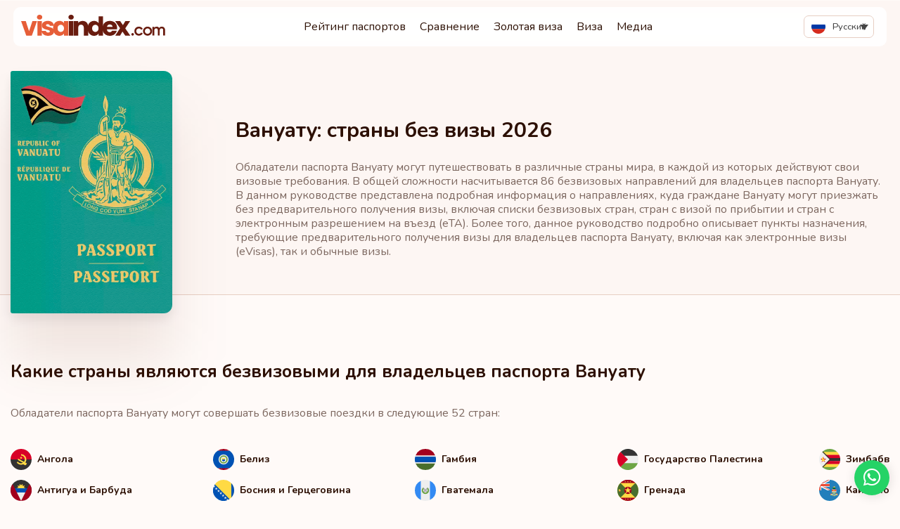

--- FILE ---
content_type: text/html; charset=UTF-8
request_url: https://visaindex.com/ru/%D1%81%D1%82%D1%80%D0%B0%D0%BD%D1%8B-%D0%B1%D0%B5%D0%B7-%D0%B2%D0%B8%D0%B7%D1%8B/%D0%B2%D0%B0%D0%BD%D1%83%D0%B0%D1%82%D1%83-%D1%81%D1%82%D1%80%D0%B0%D0%BD%D1%8B-%D0%B1%D0%B5%D0%B7-%D0%B2%D0%B8%D0%B7%D1%8B/
body_size: 51016
content:
<!DOCTYPE html>

<html lang="ru-RU">

<head><meta charset="UTF-8"><script>if(navigator.userAgent.match(/MSIE|Internet Explorer/i)||navigator.userAgent.match(/Trident\/7\..*?rv:11/i)){var href=document.location.href;if(!href.match(/[?&]nowprocket/)){if(href.indexOf("?")==-1){if(href.indexOf("#")==-1){document.location.href=href+"?nowprocket=1"}else{document.location.href=href.replace("#","?nowprocket=1#")}}else{if(href.indexOf("#")==-1){document.location.href=href+"&nowprocket=1"}else{document.location.href=href.replace("#","&nowprocket=1#")}}}}</script><script>class RocketLazyLoadScripts{constructor(){this.v="1.2.3",this.triggerEvents=["keydown","mousedown","mousemove","touchmove","touchstart","touchend","wheel"],this.userEventHandler=this._triggerListener.bind(this),this.touchStartHandler=this._onTouchStart.bind(this),this.touchMoveHandler=this._onTouchMove.bind(this),this.touchEndHandler=this._onTouchEnd.bind(this),this.clickHandler=this._onClick.bind(this),this.interceptedClicks=[],window.addEventListener("pageshow",t=>{this.persisted=t.persisted}),window.addEventListener("DOMContentLoaded",()=>{this._preconnect3rdParties()}),this.delayedScripts={normal:[],async:[],defer:[]},this.trash=[],this.allJQueries=[]}_addUserInteractionListener(t){if(document.hidden){t._triggerListener();return}this.triggerEvents.forEach(e=>window.addEventListener(e,t.userEventHandler,{passive:!0})),window.addEventListener("touchstart",t.touchStartHandler,{passive:!0}),window.addEventListener("mousedown",t.touchStartHandler),document.addEventListener("visibilitychange",t.userEventHandler)}_removeUserInteractionListener(){this.triggerEvents.forEach(t=>window.removeEventListener(t,this.userEventHandler,{passive:!0})),document.removeEventListener("visibilitychange",this.userEventHandler)}_onTouchStart(t){"HTML"!==t.target.tagName&&(window.addEventListener("touchend",this.touchEndHandler),window.addEventListener("mouseup",this.touchEndHandler),window.addEventListener("touchmove",this.touchMoveHandler,{passive:!0}),window.addEventListener("mousemove",this.touchMoveHandler),t.target.addEventListener("click",this.clickHandler),this._renameDOMAttribute(t.target,"onclick","rocket-onclick"),this._pendingClickStarted())}_onTouchMove(t){window.removeEventListener("touchend",this.touchEndHandler),window.removeEventListener("mouseup",this.touchEndHandler),window.removeEventListener("touchmove",this.touchMoveHandler,{passive:!0}),window.removeEventListener("mousemove",this.touchMoveHandler),t.target.removeEventListener("click",this.clickHandler),this._renameDOMAttribute(t.target,"rocket-onclick","onclick"),this._pendingClickFinished()}_onTouchEnd(t){window.removeEventListener("touchend",this.touchEndHandler),window.removeEventListener("mouseup",this.touchEndHandler),window.removeEventListener("touchmove",this.touchMoveHandler,{passive:!0}),window.removeEventListener("mousemove",this.touchMoveHandler)}_onClick(t){t.target.removeEventListener("click",this.clickHandler),this._renameDOMAttribute(t.target,"rocket-onclick","onclick"),this.interceptedClicks.push(t),t.preventDefault(),t.stopPropagation(),t.stopImmediatePropagation(),this._pendingClickFinished()}_replayClicks(){window.removeEventListener("touchstart",this.touchStartHandler,{passive:!0}),window.removeEventListener("mousedown",this.touchStartHandler),this.interceptedClicks.forEach(t=>{t.target.dispatchEvent(new MouseEvent("click",{view:t.view,bubbles:!0,cancelable:!0}))})}_waitForPendingClicks(){return new Promise(t=>{this._isClickPending?this._pendingClickFinished=t:t()})}_pendingClickStarted(){this._isClickPending=!0}_pendingClickFinished(){this._isClickPending=!1}_renameDOMAttribute(t,e,r){t.hasAttribute&&t.hasAttribute(e)&&(event.target.setAttribute(r,event.target.getAttribute(e)),event.target.removeAttribute(e))}_triggerListener(){this._removeUserInteractionListener(this),"loading"===document.readyState?document.addEventListener("DOMContentLoaded",this._loadEverythingNow.bind(this)):this._loadEverythingNow()}_preconnect3rdParties(){let t=[];document.querySelectorAll("script[type=rocketlazyloadscript]").forEach(e=>{if(e.hasAttribute("src")){let r=new URL(e.src).origin;r!==location.origin&&t.push({src:r,crossOrigin:e.crossOrigin||"module"===e.getAttribute("data-rocket-type")})}}),t=[...new Map(t.map(t=>[JSON.stringify(t),t])).values()],this._batchInjectResourceHints(t,"preconnect")}async _loadEverythingNow(){this.lastBreath=Date.now(),this._delayEventListeners(this),this._delayJQueryReady(this),this._handleDocumentWrite(),this._registerAllDelayedScripts(),this._preloadAllScripts(),await this._loadScriptsFromList(this.delayedScripts.normal),await this._loadScriptsFromList(this.delayedScripts.defer),await this._loadScriptsFromList(this.delayedScripts.async);try{await this._triggerDOMContentLoaded(),await this._triggerWindowLoad()}catch(t){console.error(t)}window.dispatchEvent(new Event("rocket-allScriptsLoaded")),this._waitForPendingClicks().then(()=>{this._replayClicks()}),this._emptyTrash()}_registerAllDelayedScripts(){document.querySelectorAll("script[type=rocketlazyloadscript]").forEach(t=>{t.hasAttribute("data-rocket-src")?t.hasAttribute("async")&&!1!==t.async?this.delayedScripts.async.push(t):t.hasAttribute("defer")&&!1!==t.defer||"module"===t.getAttribute("data-rocket-type")?this.delayedScripts.defer.push(t):this.delayedScripts.normal.push(t):this.delayedScripts.normal.push(t)})}async _transformScript(t){return new Promise((await this._littleBreath(),navigator.userAgent.indexOf("Firefox/")>0||""===navigator.vendor)?e=>{let r=document.createElement("script");[...t.attributes].forEach(t=>{let e=t.nodeName;"type"!==e&&("data-rocket-type"===e&&(e="type"),"data-rocket-src"===e&&(e="src"),r.setAttribute(e,t.nodeValue))}),t.text&&(r.text=t.text),r.hasAttribute("src")?(r.addEventListener("load",e),r.addEventListener("error",e)):(r.text=t.text,e());try{t.parentNode.replaceChild(r,t)}catch(i){e()}}:async e=>{function r(){t.setAttribute("data-rocket-status","failed"),e()}try{let i=t.getAttribute("data-rocket-type"),n=t.getAttribute("data-rocket-src");t.text,i?(t.type=i,t.removeAttribute("data-rocket-type")):t.removeAttribute("type"),t.addEventListener("load",function r(){t.setAttribute("data-rocket-status","executed"),e()}),t.addEventListener("error",r),n?(t.removeAttribute("data-rocket-src"),t.src=n):t.src="data:text/javascript;base64,"+window.btoa(unescape(encodeURIComponent(t.text)))}catch(s){r()}})}async _loadScriptsFromList(t){let e=t.shift();return e&&e.isConnected?(await this._transformScript(e),this._loadScriptsFromList(t)):Promise.resolve()}_preloadAllScripts(){this._batchInjectResourceHints([...this.delayedScripts.normal,...this.delayedScripts.defer,...this.delayedScripts.async],"preload")}_batchInjectResourceHints(t,e){var r=document.createDocumentFragment();t.forEach(t=>{let i=t.getAttribute&&t.getAttribute("data-rocket-src")||t.src;if(i){let n=document.createElement("link");n.href=i,n.rel=e,"preconnect"!==e&&(n.as="script"),t.getAttribute&&"module"===t.getAttribute("data-rocket-type")&&(n.crossOrigin=!0),t.crossOrigin&&(n.crossOrigin=t.crossOrigin),t.integrity&&(n.integrity=t.integrity),r.appendChild(n),this.trash.push(n)}}),document.head.appendChild(r)}_delayEventListeners(t){let e={};function r(t,r){!function t(r){!e[r]&&(e[r]={originalFunctions:{add:r.addEventListener,remove:r.removeEventListener},eventsToRewrite:[]},r.addEventListener=function(){arguments[0]=i(arguments[0]),e[r].originalFunctions.add.apply(r,arguments)},r.removeEventListener=function(){arguments[0]=i(arguments[0]),e[r].originalFunctions.remove.apply(r,arguments)});function i(t){return e[r].eventsToRewrite.indexOf(t)>=0?"rocket-"+t:t}}(t),e[t].eventsToRewrite.push(r)}function i(t,e){let r=t[e];Object.defineProperty(t,e,{get:()=>r||function(){},set(i){t["rocket"+e]=r=i}})}r(document,"DOMContentLoaded"),r(window,"DOMContentLoaded"),r(window,"load"),r(window,"pageshow"),r(document,"readystatechange"),i(document,"onreadystatechange"),i(window,"onload"),i(window,"onpageshow")}_delayJQueryReady(t){let e;function r(r){if(r&&r.fn&&!t.allJQueries.includes(r)){r.fn.ready=r.fn.init.prototype.ready=function(e){return t.domReadyFired?e.bind(document)(r):document.addEventListener("rocket-DOMContentLoaded",()=>e.bind(document)(r)),r([])};let i=r.fn.on;r.fn.on=r.fn.init.prototype.on=function(){if(this[0]===window){function t(t){return t.split(" ").map(t=>"load"===t||0===t.indexOf("load.")?"rocket-jquery-load":t).join(" ")}"string"==typeof arguments[0]||arguments[0]instanceof String?arguments[0]=t(arguments[0]):"object"==typeof arguments[0]&&Object.keys(arguments[0]).forEach(e=>{let r=arguments[0][e];delete arguments[0][e],arguments[0][t(e)]=r})}return i.apply(this,arguments),this},t.allJQueries.push(r)}e=r}r(window.jQuery),Object.defineProperty(window,"jQuery",{get:()=>e,set(t){r(t)}})}async _triggerDOMContentLoaded(){this.domReadyFired=!0,await this._littleBreath(),document.dispatchEvent(new Event("rocket-DOMContentLoaded")),await this._littleBreath(),window.dispatchEvent(new Event("rocket-DOMContentLoaded")),await this._littleBreath(),document.dispatchEvent(new Event("rocket-readystatechange")),await this._littleBreath(),document.rocketonreadystatechange&&document.rocketonreadystatechange()}async _triggerWindowLoad(){await this._littleBreath(),window.dispatchEvent(new Event("rocket-load")),await this._littleBreath(),window.rocketonload&&window.rocketonload(),await this._littleBreath(),this.allJQueries.forEach(t=>t(window).trigger("rocket-jquery-load")),await this._littleBreath();let t=new Event("rocket-pageshow");t.persisted=this.persisted,window.dispatchEvent(t),await this._littleBreath(),window.rocketonpageshow&&window.rocketonpageshow({persisted:this.persisted})}_handleDocumentWrite(){let t=new Map;document.write=document.writeln=function(e){let r=document.currentScript;r||console.error("WPRocket unable to document.write this: "+e);let i=document.createRange(),n=r.parentElement,s=t.get(r);void 0===s&&(s=r.nextSibling,t.set(r,s));let a=document.createDocumentFragment();i.setStart(a,0),a.appendChild(i.createContextualFragment(e)),n.insertBefore(a,s)}}async _littleBreath(){Date.now()-this.lastBreath>45&&(await this._requestAnimFrame(),this.lastBreath=Date.now())}async _requestAnimFrame(){return document.hidden?new Promise(t=>setTimeout(t)):new Promise(t=>requestAnimationFrame(t))}_emptyTrash(){this.trash.forEach(t=>t.remove())}static run(){let t=new RocketLazyLoadScripts;t._addUserInteractionListener(t)}}RocketLazyLoadScripts.run();</script>

	
	<meta name="viewport" content="width=device-width, initial-scale=1">
	<meta name="wot-verification" content="37b692bb7937134b50e5" />
	<meta name="apple-mobile-web-app-capable" content="yes" />

	<link data-minify="1" rel="stylesheet" href="https://visaindex.com/wp-content/cache/min/1/gh/fancyapps/fancybox@3.5.7/dist/jquery.fancybox.min.css?ver=1768302179" />

			<!-- Russian language style -->
		<link rel="preconnect" href="https://fonts.googleapis.com">
		<link rel="preconnect" href="https://fonts.gstatic.com" crossorigin>
		
		<style type="text/css">
			body,p,a,h1,h2,h3,h4,h5,h6,label,input,span,ul,li,.h1,.feature-card i,.h2,.h3,.h4,.h5,.h6,.font-weight-bold {
				font-family: 'Nunito', sans-serif !important;
			}
		</style>
	
	<link data-minify="1" rel="stylesheet" href="https://visaindex.com/wp-content/cache/min/1/ajax/libs/select2/4.0.13/css/select2.min.css?ver=1768302179" crossorigin="anonymous" referrerpolicy="no-referrer" />
	<script type="rocketlazyloadscript">
		window.rtl = false;
	</script>
		<meta name='robots' content='index, follow, max-image-preview:large, max-snippet:-1, max-video-preview:-1' />

	<!-- This site is optimized with the Yoast SEO Premium plugin v25.7.1 (Yoast SEO v25.7) - https://yoast.com/wordpress/plugins/seo/ -->
	<title>Вануату: страны без визы 2026</title><link rel="preload" as="style" href="https://fonts.googleapis.com/css2?family=Nunito:wght@400;500;700&#038;display=swap" /><link rel="stylesheet" href="https://fonts.googleapis.com/css2?family=Nunito:wght@400;500;700&#038;display=swap" media="print" onload="this.media='all'" /><noscript><link rel="stylesheet" href="https://fonts.googleapis.com/css2?family=Nunito:wght@400;500;700&#038;display=swap" /></noscript>
	<link rel="canonical" href="https://visaindex.com/ru/страны-без-визы/вануату-страны-без-визы/" />
	<meta property="og:locale" content="ru_RU" />
	<meta property="og:type" content="article" />
	<meta property="og:title" content="Вануату: страны без визы 2026" />
	<meta property="og:url" content="https://visaindex.com/ru/страны-без-визы/%d0%b2%d0%b0%d0%bd%d1%83%d0%b0%d1%82%d1%83-%d1%81%d1%82%d1%80%d0%b0%d0%bd%d1%8b-%d0%b1%d0%b5%d0%b7-%d0%b2%d0%b8%d0%b7%d1%8b/" />
	<meta property="og:site_name" content="VisaIndex.com" />
	<meta property="article:publisher" content="https://www.facebook.com/visaindexglobal" />
	<meta property="article:modified_time" content="2023-01-12T13:11:15+00:00" />
	<meta name="twitter:card" content="summary_large_image" />
	<meta name="twitter:site" content="@VisaIndexGlobal" />
	<script type="application/ld+json" class="yoast-schema-graph">{"@context":"https://schema.org","@graph":[{"@type":"WebPage","@id":"https://visaindex.com/ru/страны-без-визы/%d0%b2%d0%b0%d0%bd%d1%83%d0%b0%d1%82%d1%83-%d1%81%d1%82%d1%80%d0%b0%d0%bd%d1%8b-%d0%b1%d0%b5%d0%b7-%d0%b2%d0%b8%d0%b7%d1%8b/","url":"https://visaindex.com/ru/страны-без-визы/%d0%b2%d0%b0%d0%bd%d1%83%d0%b0%d1%82%d1%83-%d1%81%d1%82%d1%80%d0%b0%d0%bd%d1%8b-%d0%b1%d0%b5%d0%b7-%d0%b2%d0%b8%d0%b7%d1%8b/","name":"Вануату: страны без визы 2026","isPartOf":{"@id":"https://visaindex.com/ru/#website"},"datePublished":"2021-08-14T16:25:39+00:00","dateModified":"2023-01-12T13:11:15+00:00","breadcrumb":{"@id":"https://visaindex.com/ru/страны-без-визы/%d0%b2%d0%b0%d0%bd%d1%83%d0%b0%d1%82%d1%83-%d1%81%d1%82%d1%80%d0%b0%d0%bd%d1%8b-%d0%b1%d0%b5%d0%b7-%d0%b2%d0%b8%d0%b7%d1%8b/#breadcrumb"},"inLanguage":"ru-RU","potentialAction":[{"@type":"ReadAction","target":["https://visaindex.com/ru/страны-без-визы/%d0%b2%d0%b0%d0%bd%d1%83%d0%b0%d1%82%d1%83-%d1%81%d1%82%d1%80%d0%b0%d0%bd%d1%8b-%d0%b1%d0%b5%d0%b7-%d0%b2%d0%b8%d0%b7%d1%8b/"]}]},{"@type":"BreadcrumbList","@id":"https://visaindex.com/ru/страны-без-визы/%d0%b2%d0%b0%d0%bd%d1%83%d0%b0%d1%82%d1%83-%d1%81%d1%82%d1%80%d0%b0%d0%bd%d1%8b-%d0%b1%d0%b5%d0%b7-%d0%b2%d0%b8%d0%b7%d1%8b/#breadcrumb","itemListElement":[{"@type":"ListItem","position":1,"name":"Home","item":"https://visaindex.com/ru/"},{"@type":"ListItem","position":2,"name":"Вануату: страны без визы 2026"}]},{"@type":"WebSite","@id":"https://visaindex.com/ru/#website","url":"https://visaindex.com/ru/","name":"Passport Index 2026 | visaindex.com","description":"visaindex.com — универсальный портал, в котором можно получить всю информацию о рейтинге паспортов и возможностях безвизового въезда.","publisher":{"@id":"https://visaindex.com/ru/#organization"},"alternateName":"visaindex.com","potentialAction":[{"@type":"SearchAction","target":{"@type":"EntryPoint","urlTemplate":"https://visaindex.com/ru/?s={search_term_string}"},"query-input":{"@type":"PropertyValueSpecification","valueRequired":true,"valueName":"search_term_string"}}],"inLanguage":"ru-RU"},{"@type":"Organization","@id":"https://visaindex.com/ru/#organization","name":"visaindex.com","url":"https://visaindex.com/ru/","logo":{"@type":"ImageObject","inLanguage":"ru-RU","@id":"https://visaindex.com/ru/#/schema/logo/image/","url":"https://visaindex.s3-accelerate.amazonaws.com/wp-content/uploads/2022/11/23232331/VisaIndex.svg","contentUrl":"https://visaindex.s3-accelerate.amazonaws.com/wp-content/uploads/2022/11/23232331/VisaIndex.svg","caption":"visaindex.com"},"image":{"@id":"https://visaindex.com/ru/#/schema/logo/image/"},"sameAs":["https://www.facebook.com/visaindexglobal","https://x.com/VisaIndexGlobal","https://www.instagram.com/visaindex/"]}]}</script>
	<!-- / Yoast SEO Premium plugin. -->


<link rel='dns-prefetch' href='//fonts.googleapis.com' />
<link rel='dns-prefetch' href='//fonts.gstatic.com' />
<link rel='dns-prefetch' href='//cdn.jsdelivr.net' />
<link rel='dns-prefetch' href='//cdnjs.cloudflare.com' />
<link href='https://fonts.gstatic.com' crossorigin rel='preconnect' />
<link rel="alternate" type="application/rss+xml" title="VisaIndex.com &raquo; Лента" href="https://visaindex.com/ru/feed/" />
<link rel="alternate" type="application/rss+xml" title="VisaIndex.com &raquo; Лента комментариев" href="https://visaindex.com/ru/comments/feed/" />
<link rel="alternate" title="oEmbed (JSON)" type="application/json+oembed" href="https://visaindex.com/ru/wp-json/oembed/1.0/embed?url=https%3A%2F%2Fvisaindex.com%2Fru%2F%D1%81%D1%82%D1%80%D0%B0%D0%BD%D1%8B-%D0%B1%D0%B5%D0%B7-%D0%B2%D0%B8%D0%B7%D1%8B%2F%25d0%25b2%25d0%25b0%25d0%25bd%25d1%2583%25d0%25b0%25d1%2582%25d1%2583-%25d1%2581%25d1%2582%25d1%2580%25d0%25b0%25d0%25bd%25d1%258b-%25d0%25b1%25d0%25b5%25d0%25b7-%25d0%25b2%25d0%25b8%25d0%25b7%25d1%258b%2F" />
<link rel="alternate" title="oEmbed (XML)" type="text/xml+oembed" href="https://visaindex.com/ru/wp-json/oembed/1.0/embed?url=https%3A%2F%2Fvisaindex.com%2Fru%2F%D1%81%D1%82%D1%80%D0%B0%D0%BD%D1%8B-%D0%B1%D0%B5%D0%B7-%D0%B2%D0%B8%D0%B7%D1%8B%2F%25d0%25b2%25d0%25b0%25d0%25bd%25d1%2583%25d0%25b0%25d1%2582%25d1%2583-%25d1%2581%25d1%2582%25d1%2580%25d0%25b0%25d0%25bd%25d1%258b-%25d0%25b1%25d0%25b5%25d0%25b7-%25d0%25b2%25d0%25b8%25d0%25b7%25d1%258b%2F&#038;format=xml" />
<style id='wp-img-auto-sizes-contain-inline-css'>
img:is([sizes=auto i],[sizes^="auto," i]){contain-intrinsic-size:3000px 1500px}
/*# sourceURL=wp-img-auto-sizes-contain-inline-css */
</style>
<link rel='stylesheet' id='wp-block-library-css' href='https://visaindex.com/wp-includes/css/dist/block-library/style.min.css?ver=6.9' media='all' />
<style id='global-styles-inline-css'>
:root{--wp--preset--aspect-ratio--square: 1;--wp--preset--aspect-ratio--4-3: 4/3;--wp--preset--aspect-ratio--3-4: 3/4;--wp--preset--aspect-ratio--3-2: 3/2;--wp--preset--aspect-ratio--2-3: 2/3;--wp--preset--aspect-ratio--16-9: 16/9;--wp--preset--aspect-ratio--9-16: 9/16;--wp--preset--color--black: #000000;--wp--preset--color--cyan-bluish-gray: #abb8c3;--wp--preset--color--white: #ffffff;--wp--preset--color--pale-pink: #f78da7;--wp--preset--color--vivid-red: #cf2e2e;--wp--preset--color--luminous-vivid-orange: #ff6900;--wp--preset--color--luminous-vivid-amber: #fcb900;--wp--preset--color--light-green-cyan: #7bdcb5;--wp--preset--color--vivid-green-cyan: #00d084;--wp--preset--color--pale-cyan-blue: #8ed1fc;--wp--preset--color--vivid-cyan-blue: #0693e3;--wp--preset--color--vivid-purple: #9b51e0;--wp--preset--color--accent: #cd2653;--wp--preset--color--primary: #000000;--wp--preset--color--secondary: #6d6d6d;--wp--preset--color--subtle-background: #dcd7ca;--wp--preset--color--background: #f5efe0;--wp--preset--gradient--vivid-cyan-blue-to-vivid-purple: linear-gradient(135deg,rgb(6,147,227) 0%,rgb(155,81,224) 100%);--wp--preset--gradient--light-green-cyan-to-vivid-green-cyan: linear-gradient(135deg,rgb(122,220,180) 0%,rgb(0,208,130) 100%);--wp--preset--gradient--luminous-vivid-amber-to-luminous-vivid-orange: linear-gradient(135deg,rgb(252,185,0) 0%,rgb(255,105,0) 100%);--wp--preset--gradient--luminous-vivid-orange-to-vivid-red: linear-gradient(135deg,rgb(255,105,0) 0%,rgb(207,46,46) 100%);--wp--preset--gradient--very-light-gray-to-cyan-bluish-gray: linear-gradient(135deg,rgb(238,238,238) 0%,rgb(169,184,195) 100%);--wp--preset--gradient--cool-to-warm-spectrum: linear-gradient(135deg,rgb(74,234,220) 0%,rgb(151,120,209) 20%,rgb(207,42,186) 40%,rgb(238,44,130) 60%,rgb(251,105,98) 80%,rgb(254,248,76) 100%);--wp--preset--gradient--blush-light-purple: linear-gradient(135deg,rgb(255,206,236) 0%,rgb(152,150,240) 100%);--wp--preset--gradient--blush-bordeaux: linear-gradient(135deg,rgb(254,205,165) 0%,rgb(254,45,45) 50%,rgb(107,0,62) 100%);--wp--preset--gradient--luminous-dusk: linear-gradient(135deg,rgb(255,203,112) 0%,rgb(199,81,192) 50%,rgb(65,88,208) 100%);--wp--preset--gradient--pale-ocean: linear-gradient(135deg,rgb(255,245,203) 0%,rgb(182,227,212) 50%,rgb(51,167,181) 100%);--wp--preset--gradient--electric-grass: linear-gradient(135deg,rgb(202,248,128) 0%,rgb(113,206,126) 100%);--wp--preset--gradient--midnight: linear-gradient(135deg,rgb(2,3,129) 0%,rgb(40,116,252) 100%);--wp--preset--font-size--small: 18px;--wp--preset--font-size--medium: 20px;--wp--preset--font-size--large: 26.25px;--wp--preset--font-size--x-large: 42px;--wp--preset--font-size--normal: 21px;--wp--preset--font-size--larger: 32px;--wp--preset--spacing--20: 0.44rem;--wp--preset--spacing--30: 0.67rem;--wp--preset--spacing--40: 1rem;--wp--preset--spacing--50: 1.5rem;--wp--preset--spacing--60: 2.25rem;--wp--preset--spacing--70: 3.38rem;--wp--preset--spacing--80: 5.06rem;--wp--preset--shadow--natural: 6px 6px 9px rgba(0, 0, 0, 0.2);--wp--preset--shadow--deep: 12px 12px 50px rgba(0, 0, 0, 0.4);--wp--preset--shadow--sharp: 6px 6px 0px rgba(0, 0, 0, 0.2);--wp--preset--shadow--outlined: 6px 6px 0px -3px rgb(255, 255, 255), 6px 6px rgb(0, 0, 0);--wp--preset--shadow--crisp: 6px 6px 0px rgb(0, 0, 0);}:where(.is-layout-flex){gap: 0.5em;}:where(.is-layout-grid){gap: 0.5em;}body .is-layout-flex{display: flex;}.is-layout-flex{flex-wrap: wrap;align-items: center;}.is-layout-flex > :is(*, div){margin: 0;}body .is-layout-grid{display: grid;}.is-layout-grid > :is(*, div){margin: 0;}:where(.wp-block-columns.is-layout-flex){gap: 2em;}:where(.wp-block-columns.is-layout-grid){gap: 2em;}:where(.wp-block-post-template.is-layout-flex){gap: 1.25em;}:where(.wp-block-post-template.is-layout-grid){gap: 1.25em;}.has-black-color{color: var(--wp--preset--color--black) !important;}.has-cyan-bluish-gray-color{color: var(--wp--preset--color--cyan-bluish-gray) !important;}.has-white-color{color: var(--wp--preset--color--white) !important;}.has-pale-pink-color{color: var(--wp--preset--color--pale-pink) !important;}.has-vivid-red-color{color: var(--wp--preset--color--vivid-red) !important;}.has-luminous-vivid-orange-color{color: var(--wp--preset--color--luminous-vivid-orange) !important;}.has-luminous-vivid-amber-color{color: var(--wp--preset--color--luminous-vivid-amber) !important;}.has-light-green-cyan-color{color: var(--wp--preset--color--light-green-cyan) !important;}.has-vivid-green-cyan-color{color: var(--wp--preset--color--vivid-green-cyan) !important;}.has-pale-cyan-blue-color{color: var(--wp--preset--color--pale-cyan-blue) !important;}.has-vivid-cyan-blue-color{color: var(--wp--preset--color--vivid-cyan-blue) !important;}.has-vivid-purple-color{color: var(--wp--preset--color--vivid-purple) !important;}.has-black-background-color{background-color: var(--wp--preset--color--black) !important;}.has-cyan-bluish-gray-background-color{background-color: var(--wp--preset--color--cyan-bluish-gray) !important;}.has-white-background-color{background-color: var(--wp--preset--color--white) !important;}.has-pale-pink-background-color{background-color: var(--wp--preset--color--pale-pink) !important;}.has-vivid-red-background-color{background-color: var(--wp--preset--color--vivid-red) !important;}.has-luminous-vivid-orange-background-color{background-color: var(--wp--preset--color--luminous-vivid-orange) !important;}.has-luminous-vivid-amber-background-color{background-color: var(--wp--preset--color--luminous-vivid-amber) !important;}.has-light-green-cyan-background-color{background-color: var(--wp--preset--color--light-green-cyan) !important;}.has-vivid-green-cyan-background-color{background-color: var(--wp--preset--color--vivid-green-cyan) !important;}.has-pale-cyan-blue-background-color{background-color: var(--wp--preset--color--pale-cyan-blue) !important;}.has-vivid-cyan-blue-background-color{background-color: var(--wp--preset--color--vivid-cyan-blue) !important;}.has-vivid-purple-background-color{background-color: var(--wp--preset--color--vivid-purple) !important;}.has-black-border-color{border-color: var(--wp--preset--color--black) !important;}.has-cyan-bluish-gray-border-color{border-color: var(--wp--preset--color--cyan-bluish-gray) !important;}.has-white-border-color{border-color: var(--wp--preset--color--white) !important;}.has-pale-pink-border-color{border-color: var(--wp--preset--color--pale-pink) !important;}.has-vivid-red-border-color{border-color: var(--wp--preset--color--vivid-red) !important;}.has-luminous-vivid-orange-border-color{border-color: var(--wp--preset--color--luminous-vivid-orange) !important;}.has-luminous-vivid-amber-border-color{border-color: var(--wp--preset--color--luminous-vivid-amber) !important;}.has-light-green-cyan-border-color{border-color: var(--wp--preset--color--light-green-cyan) !important;}.has-vivid-green-cyan-border-color{border-color: var(--wp--preset--color--vivid-green-cyan) !important;}.has-pale-cyan-blue-border-color{border-color: var(--wp--preset--color--pale-cyan-blue) !important;}.has-vivid-cyan-blue-border-color{border-color: var(--wp--preset--color--vivid-cyan-blue) !important;}.has-vivid-purple-border-color{border-color: var(--wp--preset--color--vivid-purple) !important;}.has-vivid-cyan-blue-to-vivid-purple-gradient-background{background: var(--wp--preset--gradient--vivid-cyan-blue-to-vivid-purple) !important;}.has-light-green-cyan-to-vivid-green-cyan-gradient-background{background: var(--wp--preset--gradient--light-green-cyan-to-vivid-green-cyan) !important;}.has-luminous-vivid-amber-to-luminous-vivid-orange-gradient-background{background: var(--wp--preset--gradient--luminous-vivid-amber-to-luminous-vivid-orange) !important;}.has-luminous-vivid-orange-to-vivid-red-gradient-background{background: var(--wp--preset--gradient--luminous-vivid-orange-to-vivid-red) !important;}.has-very-light-gray-to-cyan-bluish-gray-gradient-background{background: var(--wp--preset--gradient--very-light-gray-to-cyan-bluish-gray) !important;}.has-cool-to-warm-spectrum-gradient-background{background: var(--wp--preset--gradient--cool-to-warm-spectrum) !important;}.has-blush-light-purple-gradient-background{background: var(--wp--preset--gradient--blush-light-purple) !important;}.has-blush-bordeaux-gradient-background{background: var(--wp--preset--gradient--blush-bordeaux) !important;}.has-luminous-dusk-gradient-background{background: var(--wp--preset--gradient--luminous-dusk) !important;}.has-pale-ocean-gradient-background{background: var(--wp--preset--gradient--pale-ocean) !important;}.has-electric-grass-gradient-background{background: var(--wp--preset--gradient--electric-grass) !important;}.has-midnight-gradient-background{background: var(--wp--preset--gradient--midnight) !important;}.has-small-font-size{font-size: var(--wp--preset--font-size--small) !important;}.has-medium-font-size{font-size: var(--wp--preset--font-size--medium) !important;}.has-large-font-size{font-size: var(--wp--preset--font-size--large) !important;}.has-x-large-font-size{font-size: var(--wp--preset--font-size--x-large) !important;}
/*# sourceURL=global-styles-inline-css */
</style>

<style id='classic-theme-styles-inline-css'>
/*! This file is auto-generated */
.wp-block-button__link{color:#fff;background-color:#32373c;border-radius:9999px;box-shadow:none;text-decoration:none;padding:calc(.667em + 2px) calc(1.333em + 2px);font-size:1.125em}.wp-block-file__button{background:#32373c;color:#fff;text-decoration:none}
/*# sourceURL=/wp-includes/css/classic-themes.min.css */
</style>
<link data-minify="1" rel='stylesheet' id='contact-form-7-css' href='https://visaindex.com/wp-content/cache/min/1/wp-content/plugins/contact-form-7/includes/css/styles.css?ver=1768302179' media='all' />
<link rel='stylesheet' id='wpml-legacy-dropdown-0-css' href='https://visaindex.com/wp-content/plugins/sitepress-multilingual-cms/templates/language-switchers/legacy-dropdown/style.min.css?ver=1' media='all' />
<link data-minify="1" rel='stylesheet' id='passportindex-style-css' href='https://visaindex.com/wp-content/cache/min/1/dist/css/app.css?ver=1768302179' media='all' />
<link data-minify="1" rel='stylesheet' id='newsletter-css' href='https://visaindex.com/wp-content/cache/min/1/wp-content/plugins/newsletter/style.css?ver=1768302179' media='all' />
<script id="wpml-cookie-js-extra">
var wpml_cookies = {"wp-wpml_current_language":{"value":"ru","expires":1,"path":"/"}};
var wpml_cookies = {"wp-wpml_current_language":{"value":"ru","expires":1,"path":"/"}};
//# sourceURL=wpml-cookie-js-extra
</script>
<script type="rocketlazyloadscript" data-minify="1" data-rocket-src="https://visaindex.com/wp-content/cache/min/1/wp-content/plugins/sitepress-multilingual-cms/res/js/cookies/language-cookie.js?ver=1768302179" id="wpml-cookie-js" defer data-wp-strategy="defer"></script>
<script src="https://visaindex.com/wp-includes/js/jquery/jquery.min.js?ver=3.7.1" id="jquery-core-js" defer></script>
<script type="rocketlazyloadscript" data-rocket-src="https://visaindex.com/wp-includes/js/jquery/jquery-migrate.min.js?ver=3.4.1" id="jquery-migrate-js" defer></script>
<script type="rocketlazyloadscript" data-rocket-src="https://visaindex.com/wp-content/plugins/sitepress-multilingual-cms/templates/language-switchers/legacy-dropdown/script.min.js?ver=1" id="wpml-legacy-dropdown-0-js" defer></script>
<script type="rocketlazyloadscript" data-minify="1" data-rocket-src="https://visaindex.com/wp-content/cache/min/1/dist/js/app.js?ver=1768302179" id="script-js" defer></script>
<link rel="https://api.w.org/" href="https://visaindex.com/ru/wp-json/" /><link rel="alternate" title="JSON" type="application/json" href="https://visaindex.com/ru/wp-json/wp/v2/visa-requirement/44793" /><link rel="EditURI" type="application/rsd+xml" title="RSD" href="https://visaindex.com/xmlrpc.php?rsd" />
<link rel='shortlink' href='https://visaindex.com/ru/?p=44793' />
<meta name="generator" content="WPML ver:4.7.6 stt:5,59,1,4,3,25,17,66,45,2,53;" />
<!-- Global site tag (gtag.js) - Google Analytics -->
<script type="rocketlazyloadscript" async data-rocket-src="https://www.googletagmanager.com/gtag/js?id=G-2R8ZWCWSKK"></script>
<script type="rocketlazyloadscript">
  window.dataLayer = window.dataLayer || [];
  function gtag(){dataLayer.push(arguments);}
  gtag('js', new Date());

  gtag('config', 'G-2R8ZWCWSKK');
</script>

<!-- Global site tag (gtag.js) - Google Analytics -->
<script type="rocketlazyloadscript" async data-rocket-src="https://www.googletagmanager.com/gtag/js?id=UA-213370973-1"></script>
<script type="rocketlazyloadscript">
  window.dataLayer = window.dataLayer || [];
  function gtag(){dataLayer.push(arguments);}
  gtag('js', new Date());

  gtag('config', 'UA-213370973-1');
</script>
<!-- Google Tag Manager -->
<script type="rocketlazyloadscript">(function(w,d,s,l,i){w[l]=w[l]||[];w[l].push({'gtm.start':
new Date().getTime(),event:'gtm.js'});var f=d.getElementsByTagName(s)[0],
j=d.createElement(s),dl=l!='dataLayer'?'&l='+l:'';j.async=true;j.src=
'https://www.googletagmanager.com/gtm.js?id='+i+dl;f.parentNode.insertBefore(j,f);
})(window,document,'script','dataLayer','GTM-MMCQHMD');</script>
<!-- End Google Tag Manager -->		<script type="rocketlazyloadscript" data-rocket-type="text/javascript">
				(function(c,l,a,r,i,t,y){
					c[a]=c[a]||function(){(c[a].q=c[a].q||[]).push(arguments)};t=l.createElement(r);t.async=1;
					t.src="https://www.clarity.ms/tag/"+i+"?ref=wordpress";y=l.getElementsByTagName(r)[0];y.parentNode.insertBefore(t,y);
				})(window, document, "clarity", "script", "ihj2sd2ftl");
		</script>
		<link rel="apple-touch-icon" sizes="180x180" href="/wp-content/uploads/fbrfg/apple-touch-icon.png?v=1.04">
<link rel="icon" type="image/png" sizes="32x32" href="/wp-content/uploads/fbrfg/favicon-32x32.png?v=1.04">
<link rel="icon" type="image/png" sizes="16x16" href="/wp-content/uploads/fbrfg/favicon-16x16.png?v=1.04">
<link rel="manifest" href="/wp-content/uploads/fbrfg/site.webmanifest?v=1.04">
<link rel="mask-icon" href="/wp-content/uploads/fbrfg/safari-pinned-tab.svg?v=1.04" color="#e55f38">
<link rel="shortcut icon" href="/wp-content/uploads/fbrfg/favicon.ico?v=1.04">
<meta name="msapplication-TileColor" content="#6a1e10">
<meta name="msapplication-config" content="/wp-content/uploads/fbrfg/browserconfig.xml?v=1.04">
<meta name="theme-color" content="#ffffff">	<script>document.documentElement.className = document.documentElement.className.replace( 'no-js', 'js' );</script>
	<link rel="icon" href="https://visaindex.s3.eu-central-1.amazonaws.com/wp-content/uploads/2024/02/04135551/favicon-102x102.png" sizes="32x32" />
<link rel="icon" href="https://visaindex.s3.eu-central-1.amazonaws.com/wp-content/uploads/2024/02/04135551/favicon-265x264.png" sizes="192x192" />
<link rel="apple-touch-icon" href="https://visaindex.s3.eu-central-1.amazonaws.com/wp-content/uploads/2024/02/04135551/favicon-265x264.png" />
<meta name="msapplication-TileImage" content="https://visaindex.s3.eu-central-1.amazonaws.com/wp-content/uploads/2024/02/04135551/favicon-300x300.png" />
<noscript><style id="rocket-lazyload-nojs-css">.rll-youtube-player, [data-lazy-src]{display:none !important;}</style></noscript>	<style>
		/* GENERAL STYLING */

		h4, .h4 {
			font-size: 1.2rem;
		}

		.topContainer {
			padding-top: 80px;
		}

		.top-header-top-text {
			color: var(--header);
		}

		@media (min-width: 992px) {
			#navbar_top a[href="#"] {
				pointer-events: none;
			}
		}

		.banners {
			display: none;
		}

		.buttonLight {
			padding: 20px 18px;
			background: #FFFAF8;
			border: 1px solid #E7CEC3;
			font-weight: 500;
			border-radius: 12px;
			transition: all .3s ease;
		}

		.buttonLight:hover {
			box-shadow: 0px 10px 31px rgba(230, 94, 56, 0.20);
		}

		.buttonAccent {
			font-size: 16px;
			/*text-transform: uppercase;*/
			padding: 16px 35px;
			background: var(--primary);
			color: #fff;
			border: 1px solid #E7CEC3;
			font-weight: 600;
			border-radius: 12px;
			transition: all .3s ease;
		}

		.buttonAccent:hover {
			background: var(--hover) !important;
		}

		.buttonAccent.intext-btn {
			width: fit-content;
		}

		.buttonAccent.intext-btn a {
			color: #fff; 
		}

		.buttonAccent.intext-btn a:hover {
			color: #fff; 
		}

		.learn-more-button, .uk-eta-button {
			position: fixed;
			bottom: 15px;
			right: 80px;
			padding: 12px 20px;
			background-color: #005430;
			box-shadow: #00543020 1px 1px 16px;
			border-radius: 50px;
			color: #ffffff;
			text-decoration: none;
			font-size: 16px;
			display: flex;
		}

		body.rtl .learn-more-button, body.rtl .uk-eta-button {
			right: auto;
			left: 80px;
		}

		.learn-more-button:hover, .uk-eta-button:hover {
			color: #ffffff;
			box-shadow: #00000050 1px 1px 16px !important;
		}

		.uk-eta-button {
			background-color: #0c2888;
		}

		.borderLight {
			border: 1px solid #E7CEC3;
		}

		.borderAccent {
			border: 1px solid #F3AF9B;
		}

		.accentGlow {
			box-shadow: 0px 10px 31px rgba(230, 94, 56, 0.12);
		}

		.accentText {
			color: var(--primary);
			font-weight: 600;
		}

		.accordionItem {
			border-radius: 12px;
			padding: 0 20px;
		}

		.accordionTitle {
			font-size: 16px;
			font-weight: 600;
		}

		.accordionContent {
			font-size: 16px;
			line-height: 1.3;
			display: none;
		}

		.learnMore {
			transition: all 0.3s ease;
			color: var(--primary);
			font-weight: 700;
		}

		.learnMore:after {
			font-family: "Font Awesome 5 Pro";
			font-weight: 400;
			content: "\f061";
			margin-left: 5px;
		}

		body.rtl .learnMore:after {
			content: "\f060";
			margin-left: 0;
			margin-right: 5px;
		}

		.imgShadow {
			filter: drop-shadow(0px 4px 9px rgba(0, 0, 0, 0.14));
		}

		.list-group::-webkit-scrollbar,
		.passportSlider::-webkit-scrollbar {
			width: 10px;
			height: 10px;
		}

		.list-group::-webkit-scrollbar-track,
		.passportSlider::-webkit-scrollbar-track {
			background-color: #eee;
			border-radius: 100px;
		}

		.list-group::-webkit-scrollbar-thumb,
		.passportSlider::-webkit-scrollbar-thumb {
			background-color: var(--primary);
			border-radius: 100px;
		}

		input.searchField {
			width: 100%;
			height: 50px;
			padding: 17px 30px;
			background: #FFFFFF;
			border-radius: 10px;
		}

		.select2-container {
			margin-top: 10px !important;
		}

		.select2-container--default .select2-selection--single {
			border: none;
			border: 1px solid #F6E9E3;
			border-radius: 10px !important;
		}

		.select-label {
			font-weight: 700;
			font-size: 13px;
			text-transform: uppercase;
			color: var(--header);
		}

		.select2-selection__placeholder,
		.select2-selection__rendered {
			color: var(--text) !important;
			font-size: .9em;
			font-weight: 600;
			text-transform: uppercase;
		}

		.select2-dropdown,
		.select2-search--dropdown .select2-search__field,
		.select2-results__option--highlighted {
			border: 1px solid #F6E9E3 !important;
			box-shadow: 0px 10px 31px rgba(230, 94, 56, 0.14);
			border-radius: 10px !important;
		}

		.select2-results__option--highlighted {
			background-color: var(--primary) !important;
			color: white !important;
		}

		.postsRow {
			display: flex;
			flex-wrap: wrap;
			gap: 50px;
		}

		.postCard {
			display: flex;
			flex: 1 1 30%;
			flex-grow: 1;
			max-width: 100%;
			border: 1px solid #F7E9E3;
			box-shadow: 0px 10px 34px rgba(0, 0, 0, 0.02) !important;
			border-radius: 10px;
		}

		.postCard:hover {
			box-shadow: 0px 10px 34px rgba(0, 0, 0, 0.07) !important;
		}

		.postCard:hover .learnMore {
			color: var(--hover);
		}

		.postCard img {
			width: 100%;
			aspect-ratio: 16/10;
			object-fit: cover;
			border-radius: 10px 10px 0 0;
			margin-bottom: 20px;
		}

		.postCardMeta {
			height: 100%;
			display: flex;
			flex-direction: column;
			justify-content: space-between;
		}

		.postCardTitle {
			color: var(--header);
			font-weight: 700;
			font-size: 16px;
			padding: 0 10px;
		}

		.postCardInfo {
			display: flex;
			justify-content: space-between;
			padding: 0 10px;
			margin-bottom: 20px;
			margin-top: 20px;
		}

		.postCardInfo,
		.postCardInfo a {
			color: var(--back1);
			font-size: 13px;
		}

		.faq {
			display: flex;
			flex-direction: column;
			flex-wrap: wrap;
		}

		.faqText {
			display: flex;
			flex: 1 1 30%;
			flex-direction: column;
			justify-content: center;
			padding-right: 30px;
		}

		.faq .accordion {
			flex: 1 1 70%;
		}

		footer .container {
			background: url("https://visaindex.s3-accelerate.amazonaws.com/wp-content/uploads/2023/03/10113328/map-desktop.webp");
			background-size: contain;
			background-repeat: no-repeat;
			background-position-y: 0%;
			background-position: center;
		}

		.svg-inline--fa {
			height: 21px;
			font-size: 32px;
			color: #7D6860;
		}

		.tnp-subscription-minimal input.tnp-email {
			height: 50px;
			padding: 17px 20px;
			background: #FFFFFF;
			border-radius: 10px;
		}

		.tnp-subscription-minimal input.tnp-submit {
			font-size: 16px !important;
			/*text-transform: uppercase;*/
			padding: 16px 35px;
			background: var(--primary) !important;
			color: #fff;
			border: 1px solid #E7CEC3;
			font-weight: 600;
			border-radius: 12px !important;
		}

		.tnp-subscription-minimal input.tnp-submit:hover {
			background: var(--hover) !important;
		}

		@media (min-width: 992px) {
			.hideOnDesktop {
				display: none !important;
			}
		}

		@media (max-width: 991px) {
			.hideOnMobile {
				display: none !important;
			}
		}

		@media (min-width: 768px) {
			.appIcons.hideOnDesktop {
				display: none !important;
			}
		}

		/* app icons */

		.appIcons {
			display: flex;
			flex-direction: row;
			max-width: 100%;
			width: fit-content;
			gap: 10px;
			padding: 20px 0;
		}

		@media (max-width:767px) {
			.appIcons {
				padding: 10px 0;
			}

			footer .appIcons {
				margin: auto;
			}
		}

		footer .appIcons {
			padding: 0 0 20px 0;
		}

		.appIcons img {
			height: 43px;
			width: auto;
			max-width: 165px;
		}

		/* END GENERAL SYLING */

		/* PASSPORT SLIDER */

		.beforeSliderTitle {
			justify-content: space-between;
		}

		.passportSlider {
			display: flex;
			gap: 10px;
			overflow-x: scroll;
			margin-left: 15px;
			margin-right: 15px;
		}

		.slider-nav {
			text-align: right;
		}

		body.rtl .slider-nav {
			text-align: left;
		}

		.passportImage {
			width: 230px;
			height: 341px;
			border-radius: 3px 12px 12px 3px;
		}

		.passportContainer {
			height: fit-content;
			padding: 8px 10px;
			border-radius: 7px 12px 12px 7px;
			color: #131313 !important;
		}

		.passportContainer:hover {
			box-shadow: 0px 10px 20px rgba(230, 94, 56, 0.20) !important;
		}

		.countryInfo {
			display: flex;
			padding: 10px 0;
		}

		.countryInfo>img {
			width: 36px;
			height: 36px;
			margin-top: auto;
			margin-bottom: auto;
		}

		.countryDetails {
			padding: 0 0 0 10px;
		}

		.countryDetails .countryTitle {
			display: flex;
			flex-direction: column;
			justify-content: center;
			font-size: 14px;
			line-height: 1;
			font-weight: 500;
			min-height: 2em;
		}

		.countryDetails .countryRank {
			font-size: 1rem;
			font-weight: 600;
		}

		body.rtl .countryDetails {
			padding: 0 10px 0 0;
		}

		.ps-slider-item {
			display: none;
		}

		.ps-slider-item:first-child {
			display: block;
		}

		.countryContainer>.countryElement:not(:last-child) {
			border-bottom: 1px #f1f1f1 solid;
		}

		.passport-slider img {
			border-radius: 2px 7px 7px 2px;
			padding: 0;
			border: 0;
		}

		.country-name {
			font-size: 14px;
			font-weight: 600;
			line-height: 1;
		}

		@media (max-width: 1280px) {
			.passportSlider {
				margin-right: 0;
			}

			body.rtl .passportSlider {
				margin-left: 0;
				margin-right: 15px;
			}
		}

		@media (max-width: 767px) {
			.beforeSliderTitle {
				flex-direction: column;
			}

			.passportContainer {
				padding: 7px;
			}

			.passportImage {
				width: 152px;
				height: 226px;
			}

			.countryInfo>img {
				width: 25px;
				height: 25px;
			}

			.sliderTitle {
				font-size: 12px;
				font-weight: 500;
			}

			.countryDetails .countryTitle,
			.countryDetails .countryRank {
				font-size: 12px;
			}
		}

		/* END PASSPORT SLIDER */

		/* DO I NEED A VISA TOOL */

		.do-i-need-a-visa {
			background: url(https://visaindex.s3-accelerate.amazonaws.com/wp-content/uploads/2023/03/08222420/passportMap.webp);
			background-size: contain;
			background-repeat: no-repeat;
			background-position: 100% 100%;
			min-height: 400px;
			display: flex;
			flex-direction: column;
			justify-content: center;
		}

		.do-i-need-a-visa>div {
			flex: 0 0 61%;
			max-width: 61%;
		}

		.do-i-need-a-visa-other>div {
			display: grid;
			grid-template-columns: 1fr 2fr;
			justify-content: center;
			background-color: var(--back3);
			border: solid 1px var(--back2);
			border-radius: 23px;
			padding: 50px 30px;
		}

		.do-i-need-a-visa-other h2 {
			font-weight: 700;
			padding-right: 20px;
		}

		body.rtl .do-i-need-a-visa-other h2 {
			padding-right: 0;
			padding-left: 20px;
		}

		.do-i-need-a-visa-tool {
			display: flex;
			flex-direction: row;
			min-width: 65%;
			background: #FFFFFF;
			padding: 25px;
			border: 1px solid #F6E9E3;
			box-shadow: 0px 10px 31px rgba(230, 94, 56, 0.14);
			border-radius: 13px;
		}
		p.insurance-text {
			grid-column: 2 / 3;
		}

		body.rtl .do-i-need-a-visa {
			background: url(https://visaindex.s3-accelerate.amazonaws.com/wp-content/uploads/2023/03/11202550/passportMap-rtl.webp);
			background-size: contain;
			background-repeat: no-repeat;
			background-position: 0% 100%;
		}

		@media (max-width: 767px) {
			.do-i-need-a-visa {
				padding-bottom: 300px !important;
			}

			.do-i-need-a-visa>div {
				flex: 0 0 100%;
				max-width: 100%;
			}

			.do-i-need-a-visa-other {
				padding: 0 !important;
			}

			.do-i-need-a-visa-other h2 {
				font-size: 28px;
			}

			.do-i-need-a-visa-other>div {
				display: flex;
				flex-direction: column;
				border-radius: 0;
				padding: 50px 10px;
			}

			.do-i-need-a-visa-tool {
				flex-direction: column;
				padding: 25px 10px;
			}
			p.insurance-text {
				grid-column: 1 / 3;
			}
		}

		/* END DO I NEED A VISA TOOL */

		.container>.row.mt-4 {
			margin-top: 0 !important;
		}

		.custom-navbar {
			position: fixed;
			width: 1280px;
			max-width: 97%;
			margin: auto;
			border-radius: 10px;
			top: 10px;
			/*box-shadow: 2px 4px 12px rgba(0,0,0,.08);*/
		}

		.custom-navbar .navbar-light {
			border-radius: 10px !important;
		}

		.navbar:not(:has(.wpml-ls)) .hamburger {
			margin-left: auto;
		}

		body.rtl .navbar:not(:has(.wpml-ls)) .hamburger {
			margin-left: 5px;
			margin-right: auto;
		}

		.wpml-ls-legacy-dropdown .wpml-ls-sub-menu a {
			padding: 5px 0px 5px 10px;
			background-color: rgba(255, 255, 255, .95);
			border-radius: 0;
			border: none;
		}

		.wpml-ls-legacy-dropdown .wpml-ls-sub-menu a:hover {
			background-color: #f7f7f7;
		}

		.dropdown-menu {
			left: -50%;
			background-color: rgba(255, 255, 255, .95);
		}

		.site-logo {
			z-index: 2;
		}

		nav>.container {
			padding: 0 !important;
		}

		.menu-item-has-children li {
			transition: none !important;
		}

		.menu-item-has-children li:hover {
			background: #f7f7f7 !important;
		}

		.menu-item-has-children .dropdown-menu {
			margin: 0 !important;
			margin-top: 1.5rem !important;
			padding: 0 !important;
		}

		.custom-navbar, .wpml-ls-legacy-dropdown .wpml-ls-sub-menu {
			background-color: rgba(255, 255, 255, 0.9);
		}

		@supports ((-webkit-backdrop-filter: none) or (backdrop-filter: none)) {
			.custom-navbar, .wpml-ls-legacy-dropdown .wpml-ls-sub-menu {
				-webkit-backdrop-filter: blur(25px) contrast(20%) brightness(170%);
				-moz-backdrop-filter: blur(25px) contrast(20%) brightness(170%);
				backdrop-filter: blur(25px) contrast(20%) brightness(170%);
			
				background-color: rgba(255, 255, 255, .8) !important;
			}
		}

		@supports (-webkit-backdrop-filter: none) {

			.dropdown-menu,
			.wpml-ls-legacy-dropdown .wpml-ls-sub-menu,
			.wpml-ls-legacy-dropdown .wpml-ls-sub-menu a {
				background-color: rgba(255, 255, 255, .8);
			}

			.dropdown-menu,
			.wpml-ls-legacy-dropdown .wpml-ls-sub-menu {
				-webkit-backdrop-filter: blur(25px) contrast(20%) brightness(170%);
				backdrop-filter: blur(25px) contrast(20%) brightness(170%);
			}
		}

		#navbar_top .py-3 {
			transition: all .3s cubic-bezier(0, 0, .5, 1);
		}

		.menu-item-has-children .dropdown-menu {
			width: fit-content;
			padding: .5rem .5rem;
		}

		.menu-item-has-children li:hover {
			border-radius: 7px;
		}

		.menu-item-has-children .dropdown-menu::before {
			width: 100%;
			height: 30px;
			content: '';
			position: absolute;
			background-color: transparent;
			top: -28px;
			left: 0;
		}

		.menu-item-has-children .dropdown-menu {
			position: relative;
			margin-top: 1.5rem;
			border-radius: 7px;
			border: 1px solid #E7CEC3;
			padding: 0.5rem 1rem;
		}

		.menu-item-has-children a:not(.sub-menu a)::after {
			font-family: "Font Awesome 5 Pro";
			font-weight: 400;
			content: "\F078";
			margin-left: 10px;
		}

		ul.sub-menu li:has(a span.mobile-category) {
			font-weight: bold;
		}

		.hamburger {
			position: relative;
			right: 0;
			top: 0;
			margin-left: 5px;
			width: 20px;
			height: 32px;
			cursor: pointer;
			display: inline-block;
			z-index: 100;
			transition: all .3s cubic-bezier(0, 0, .5, 1);
		}

		body.rtl .hamburger {
			margin-left: 0;
			margin-right: 5px;
		}

		.hamburger span {
			background: #000;
			display: block;
			position: absolute;
			height: 1.5px;
			border-radius: 2px;
			-webkit-transform: rotate(0);
			-moz-transform: rotate(0);
			-o-transform: rotate(0);
			transform: rotate(0);
			transition: all ease-in-out 0.3s;
			opacity: 1;
			width: 100%;
			left: 0;
		}

		.hamburger span:nth-child(1) {
			top: 12px;
		}

		.hamburger span:nth-child(2) {
			top: 21px;
		}

		.hamburger.open span:nth-child(1) {
			top: 16px;
			-webkit-transform: rotate(-135deg);
			-moz-transform: rotate(-135deg);
			-o-transform: rotate(-135deg);
			transform: rotate(-135deg);
		}

		.hamburger.open span:nth-child(2) {
			top: 16px;
			-webkit-transform: rotate(135deg);
			-moz-transform: rotate(135deg);
			-o-transform: rotate(135deg);
			transform: rotate(135deg);
		}

		.fixed-top {
			top: 10px !important;
		}

		.site-logo img {
			transition: all .3s cubic-bezier(0, 0, .5, 1);
		}

		.page-template-default .section-title .post-content {
			display: none;
		}

		.rounded-lg,
		#squareBanner,
		#horizontalBanner,
		#verticalBanner {
			border-radius: 10px !important;
		}

		ul.navbar-nav {
			padding-bottom: .5rem !important;
			padding-top: .5rem !important;
		}

		.menu-item-has-children a:not(.sub-menu a)::after {
			border-top: unset !important;
			font-size: 0.7em;
		}

		body.rtl .menu-item-has-children a:not(.sub-menu a)::after {
			margin-left: 0 !important;
			margin-right: 5px !important;
		}

		.wpml-ls-legacy-dropdown {
			width: auto;
			margin-right: 7px !important;
			margin-left: 20px;
		}

		.wpml-ls-legacy-dropdown a {
			border: 1px solid #E7CEC3;
			line-height: 1;
			background: transparent;
		}

		.wpml-ls-legacy-dropdown a.wpml-ls-item-toggle {
			margin: 0;
			min-width: 46px;
			padding: 5px 10px;
			border-radius: 7px;
		}

		.wpml-ls-legacy-dropdown .wpml-ls-sub-menu {
			top: 34px;
			min-width: 128px;
			border-radius: 7px;
			border: 1px solid #E7CEC3;
			overflow: hidden;
		}

		.wpml-ls-legacy-dropdown a span {
			padding-left: 10px;
		}

		.wpml-ls-legacy-dropdown .wpml-ls-flag {
			width: 20px;
			height: 20px;
		}

		.wpml-ls-legacy-dropdown .wpml-ls-flag+span,
		.rtl .wpml-ls-legacy-dropdown .wpml-ls-flag+span {
			margin: 0;
		}

		.wpml-ls-native:not(ul li ul li a span) {
			padding-right: 16px;
			padding-left: 10px;
		}

		body.rtl .wpml-ls-native:not(ul li ul li a span) {
			padding-right: 10px;
			padding-left: 10px;
			;
		}

		.wpml-ls-legacy-dropdown a.wpml-ls-item-toggle:after {
			right: 7px;
		}

		.social-media a {
			margin-left: 0.2rem !important;
			margin-right: 0.2rem !important;
		}

		.social-media a i {
			font-size: 21px;
		}

		.navbarItems {
			width: 100%;
			display: flex;
			flex-wrap: wrap;
			align-items: center;
			justify-content: space-between;
		}

		.wpml-ls-native {
			font-size: 0.8rem;
			font-weight: 500;
		}

		.rtl .dropdown-menu {
			right: 0;
		}

		.rtl .wpml-ls-legacy-dropdown {
			margin-left: 10px;
		}

		.rtl .wpml-ls-legacy-dropdown .wpml-ls-sub-menu a {
			padding: 5px 10px 5px 0px;
		}

		.rtl .wpml-ls-legacy-dropdown .wpml-ls-item {
			padding-left: 5px;
		}

		.rtl .wpml-ls-legacy-dropdown a.wpml-ls-item-toggle:after {
			right: auto;
			left: 8px;
			font-size: 16px;
		}

		.rtl .wpml-ls-legacy-dropdown a.wpml-ls-item-toggle {
			padding-right: 2px;
			padding-left: 20px;
		}

		.rtl .wpml-ls-legacy-dropdown .wpml-ls-sub-menu {
			right: -8px;
			left: 0;
		}

		.rtl .hamburger {
			left: 0;
		}

		.rtl .social-media {
			padding-right: 0;
			padding-left: 5px;
		}

		#squareBanner>img,
		#horizontalBanner>img,
		#verticalBanner>img {
			padding: 0 !important;
			margin: 0 !important;
		}

		.tnp-subscription-minimal input.tnp-submit,
		.tnp-subscription-minimal input.tnp-email {
			font-size: 16px;
		}

		.tnp-subscription-minimal input.tnp-submit {
			width: auto;
			padding: 14px 25px;
			color: #FFF;
			background-color: #bf8c41;
			border-color: #bf8c41;
			border-radius: 3px;
			margin: 0 10px;
			transition: all 0.3s ease;
		}

		.tnp-subscription-minimal input.tnp-submit:hover {
			background-color: #a37737;
		}

		.tnp-subscription-minimal input.tnp-email {
			width: 50%;
		}

		/* WHATSAPP BUTTON */

		.whatsapp-button {
			position: fixed;
			bottom: 15px;
			right: 15px;
			background-color: #25D366;
			box-shadow: #00000020 1px 1px 16px !important;
			border-radius: 50%;
			color: #ffffff;
			text-decoration: none;
			width: 50px;
			height: 50px;
			font-size: 28px;
			display: flex;
			justify-content: center;
			align-items: center;
			z-index: 99;
			transition: all 0.3s ease;
			transform: rotate(0deg);
			-webkit-animation: rotate1 0.3s cubic-bezier(0.250, 0.460, 0.450, 0.940) both;
			animation: rotate1 0.3s cubic-bezier(0.250, 0.460, 0.450, 0.940) both;
		}

		.whatsapp-button.active {
			background-image: url(https://visaindex.s3.eu-central-1.amazonaws.com/other/close.svg);
			background-size: 20px 20px;
			background-position: center;
			background-repeat: no-repeat;
			-webkit-animation: rotate 0.3s cubic-bezier(0.250, 0.460, 0.450, 0.940) both;
			animation: rotate 0.3s cubic-bezier(0.250, 0.460, 0.450, 0.940) both;
			font-size: 1.4em;
		}

		.whatsapp-button:hover {
			color: #ffffff !important;
			/*transform: scale(1.02);*/
		}

		.whatsapp-button.active svg {
			display: none;
		}

		.whatsapp-button svg {
			height: 30px;
			color: #fff;
		}

		.whatsapp-popup {
			position: fixed;
			bottom: 80px;
			right: 15px;
			background-color: #fff;
			box-shadow: #00000020 1px 1px 16px !important;
			border-radius: 10px;
			color: #000b28;
			text-decoration: none;
			width: auto;
			height: auto;
			padding: 10px;
			gap: 10px;
			font-size: 16px;
			display: flex;
			justify-content: center;
			align-items: center;
			z-index: 99;
			transition: all 0.1s ease;
			-webkit-animation: scale-in-center 0.5s cubic-bezier(0.250, 0.460, 0.450, 0.940) both;
			animation: scale-in-center 0.5s cubic-bezier(0.250, 0.460, 0.450, 0.940) both;
		}

		body.rtl .whatsapp-popup,
		body.rtl .whatsapp-button {
			left: 15px;
			right: auto;
		}

		.hidden {
			display: none;
		}

		@-webkit-keyframes scale-in-center {
			0% {
				-webkit-transform: scale(0);
				transform: scale(0);
				opacity: 1;
			}

			100% {
				-webkit-transform: scale(1);
				transform: scale(1);
				opacity: 1;
			}
		}

		@keyframes scale-in-center {
			0% {
				-webkit-transform: scale(0);
				transform: scale(0);
				opacity: 1;
			}

			100% {
				-webkit-transform: scale(1);
				transform: scale(1);
				opacity: 1;
			}
		}

		@-webkit-keyframes rotate {
			0% {
				-webkit-transform: rotate(0) scale(1);
				transform: rotate(0) scale(1);
			}

			50% {
				-webkit-transform: rotate(180deg) scale(0);
				transform: rotate(180deg) scale(0);
			}

			100% {
				-webkit-transform: rotate(0) scale(1);
				transform: rotate(0) scale(1);
			}
		}

		@keyframes rotate {
			0% {
				-webkit-transform: rotate(0) scale(1);
				transform: rotate(0) scale(1);
			}

			50% {
				-webkit-transform: rotate(180deg) scale(0);
				transform: rotate(180deg) scale(0);
			}

			100% {
				-webkit-transform: rotate(0) scale(1);
				transform: rotate(0) scale(1);
			}
		}

		@-webkit-keyframes rotate1 {
			0% {
				-webkit-transform: rotate(0) scale(1);
				transform: rotate(0) scale(1);
			}

			50% {
				-webkit-transform: rotate(180deg) scale(0);
				transform: rotate(180deg) scale(0);
			}

			100% {
				-webkit-transform: rotate(0) scale(1);
				transform: rotate(0) scale(1);
			}
		}

		@keyframes rotate1 {
			0% {
				-webkit-transform: rotate(0) scale(1);
				transform: rotate(0) scale(1);
			}

			50% {
				-webkit-transform: rotate(180deg) scale(0);
				transform: rotate(180deg) scale(0);
			}

			100% {
				-webkit-transform: rotate(0) scale(1);
				transform: rotate(0) scale(1);
			}
		}

		/* END WHATSAPP BUTTON */

		@media (max-width: 1280px) {
			.navbar>.container {
				padding-right: 0;
				padding-left: 0;
			}
		}

		@media (min-width: 992px) {
			.container {
				max-width: 1280px;
			}

			.site-logo img {
				max-height: 35px !important;
				padding-bottom: 5px;
			}

			.navbarItems {
				flex-direction: row-reverse;
			}

			#navbar_top .social-media {
				display: none;
			}

			.hamburger,
			.mobileOnly {
				display: none !important;
			}

			.desktopOnly {
				display: block !important;
			}

			#site-content,
			.page-content {
				margin-top: 77px;
			}

			.menu-item-has-children {
				position: relative;
			}

			.menu-item-has-children .dropdown-menu li {
				padding: 10px 12px !important;
			}

			.menu-item-has-children:hover .dropdown-menu {
				display: flex;
				flex-direction: column;
			}

			.dropdown-menu {
				top: 18px;
				left: 0;
			}

			.dropdown-menu a {
				white-space: nowrap;
			}

			ul.sub-menu li:has(a span.mobile-category) {
				display:none !important;
			}

			.rtl .dropdown-menu {
				top: 22px;
			}
		}

		@media (min-width: 992px) and (max-width: 1200px) {
			.site-logo img {
				max-height: 30px !important;
			}

			nav a {
				font-size: 0.8em;
			}

			.menu-item {
				padding-right: 8px;
				padding-left: 8px;
			}
		}

		@media (max-width: 991px) {
			.buttonLight {
				font-size: 16px;
				font-weight: 600;
				padding: 10px;
				width: 100%;
				color: var(--secondary);
			}

			.buttonAccent {
				width: 100%;
			}

			.mobileOnly {
				display: block !important;
			}

			.desktopOnly {
				display: none !important;
			}

			.dropdown-menu {
				left: 0;
			}

			.dropdown-menu a {
				padding-left: 1em;
			}

			.rtl .dropdown-menu {
				right: 0;
			}

			.rtl .menu-item:not(ul li ul li) {
				padding-right: 0 !important;
				padding-left: 0 !important;
			}

			.menu-item-has-children .dropdown-menu {
				width: 100%;
			}

			#site-content,
			.page-content {
				margin-top: 68px;
			}

			.navbarItems {
				margin-top: -28px;
			}

			.wpml-ls-legacy-dropdown {
				margin-left: auto;
			}

			.rtl .wpml-ls-legacy-dropdown {
				margin-left: 5px;
				margin-right: auto !important;
			}

			.site-logo img {
				height: 27px !important;
			}

			.postContainer {
				flex: 1 1 50%;
			}

			.tnp-subscription-minimal form {
				display: flex;
				flex-direction: column;
				gap: 20px;
			}

			.tnp-subscription-minimal input.tnp-email {
				width: 100%;
				max-width: none;
			}

			.tnp-subscription-minimal input.tnp-submit {
				width: 100%;
				margin: 0;
			}

			.faqText,
			.faq .accordion {
				flex: 0 0 100%;
			}

			.faqText {
				padding-right: 0;
				padding-bottom: 20px;
			}

			footer .menu-item {
				padding-right: 0 !important;
				padding-left: 0 !important;
			}
		}

		@media (max-width: 767px) {

			.postsRow {
				flex-direction: column;
			}
			
			.postCard {
				width: 100%;
			}

			footer .container {
				background: url("https://visaindex.s3-accelerate.amazonaws.com/wp-content/uploads/2023/03/10113334/map.webp");
				background-size: contain;
				background-repeat: no-repeat;
				background-position-y: 10%;
			}

			footer .card-body {
				text-align: center;
			}

			.wpml-ls-native:not(ul li ul li a span) {
				padding-right: 13px;
				padding-left: 5px;
			}
		}

		@media (max-width: 380px) {
			.site-logo img {
				height: 25px !important;
			}

			.passportImage {
				width: 140px;
				height: 208px;
			}
		}

		@media (max-width: 365px) {
			.site-logo img {
				height: 23px !important;
			}
		}

		@media (max-width: 335px) {
			.wpml-ls-legacy-list-horizontal .wpml-ls-flag+span {
				margin-left: 0 !important;
			}

			.site-logo img {
				height: 20px !important;
				margin-top: 2px;
			}

			.wpml-ls-legacy-dropdown {
				margin-top: 3px;
			}

			.hamburger {
				top: 3px;
			}
		}

		html[lang="fa-IR"] #portal-c751a7ae-3ce1-4325-a256-dd25a56bf486>div {
			direction: ltr;
			font-family: "Poppins";
		}

		.grecaptcha-badge {
			visibility: hidden;
		}

		.slick-track {
			display: flex;
		}

		.btn-primary {
			color: #fff !important;
		}

		.btn svg {
			height: 15px;
			font-size: 20px;
			color: var(--darkText);
		}

		.tnp-subscription-minimal form {
			text-align: start !important;
		}

		body.rtl .tnp-subscription-minimal input.tnp-email {
			margin-right: 0;
		}
		/* header submenu */
		@media (min-width: 992px)  {
			.menu-item-has-children:hover >.dropdown-menu > li.menu-item-has-children > a:after{
				border-top: unset !important;
    			font-size: 0.7em;
				font-family: "Font Awesome 5 Pro";
				font-weight: 400;
				content: "\F105";
				margin-left: 10px;
			}
			.menu-item-has-children:hover >.dropdown-menu > li.menu-item-has-children > ul.sub-menu{
				display: none;
			}
			.menu-item-has-children:hover >.dropdown-menu > li.menu-item-has-children:hover > ul.sub-menu{
				top: 0;
				left: 100%;
				margin-top: 0 !important;
				display: flex;
			}
		}
		@media (max-width: 991px) {
			.menu-item-has-children:hover >.dropdown-menu > li.menu-item-has-children a:after{
				content: "\F078"; 
			}
			.menu-item-has-children .dropdown-menu li.menu-item-has-children ul.sub-menu{
				display: flex;
				border: none;
				flex-direction: column;
				margin: 0 !important;
			}
			.menu-item-has-children .dropdown-menu li.menu-item-has-children ul.sub-menu li{
				padding-inline-start: 15px !important;
				padding-top: 15px !important;
				padding-bottom: 5px !important; 
			}
		}
	</style>

</head>

<body class="wp-singular visa-requirement-template-default single single-visa-requirement postid-44793 wp-custom-logo wp-embed-responsive wp-theme-visaindex singular enable-search-modal missing-post-thumbnail has-single-pagination not-showing-comments show-avatars footer-top-visible">


	<div id="main-header" class="custom-navbar">
		<nav id="navbar_top" class="navbar navbar-expand-lg border-bottom-0 navbar-light">
			<div id="remove_border_bottom" class="container">
				<div class="site-logo faux-heading"><a href="https://visaindex.com/ru/" class="custom-logo-link" rel="home"><img width="240" height="35" style="height: 35px;" src="data:image/svg+xml,%3Csvg%20xmlns='http://www.w3.org/2000/svg'%20viewBox='0%200%20240%2035'%3E%3C/svg%3E" class="custom-logo" alt="VisaIndex.com" decoding="async" data-lazy-src="https://visaindex.s3-accelerate.amazonaws.com/wp-content/uploads/2022/11/23232331/VisaIndex.svg" /><noscript><img width="240" height="35" style="height: 35px;" src="https://visaindex.s3-accelerate.amazonaws.com/wp-content/uploads/2022/11/23232331/VisaIndex.svg" class="custom-logo" alt="VisaIndex.com" decoding="async" /></noscript></a></div>				<div class="navbarItems">
					
<div
	 class="wpml-ls-statics-shortcode_actions wpml-ls wpml-ls-legacy-dropdown js-wpml-ls-legacy-dropdown">
	<ul>

		<li tabindex="0" class="wpml-ls-slot-shortcode_actions wpml-ls-item wpml-ls-item-ru wpml-ls-current-language wpml-ls-item-legacy-dropdown">
			<a href="#" class="js-wpml-ls-item-toggle wpml-ls-item-toggle">
                                                    <img width="40" height="40"
            class="wpml-ls-flag"
            src="data:image/svg+xml,%3Csvg%20xmlns='http://www.w3.org/2000/svg'%20viewBox='0%200%2040%2040'%3E%3C/svg%3E"
            alt=""
           
           
    data-lazy-src="https://visaindex.com/wp-content/uploads/flags/russia.svg" /><noscript><img width="40" height="40"
            class="wpml-ls-flag"
            src="https://visaindex.com/wp-content/uploads/flags/russia.svg"
            alt=""
           
           
    /></noscript><span class="wpml-ls-native">Русский</span></a>

			<ul class="wpml-ls-sub-menu">
				
					<li class="wpml-ls-slot-shortcode_actions wpml-ls-item wpml-ls-item-ar wpml-ls-first-item">
						<a href="https://visaindex.com/ar/visa-requirement/%d8%ac%d9%88%d8%a7%d8%b2-%d8%b3%d9%81%d8%b1-%d9%81%d8%a7%d9%86%d9%88%d8%a7%d8%aa%d9%88/" class="wpml-ls-link">
                                                                <img width="512" height="512"
            class="wpml-ls-flag"
            src="data:image/svg+xml,%3Csvg%20xmlns='http://www.w3.org/2000/svg'%20viewBox='0%200%20512%20512'%3E%3C/svg%3E"
            alt=""
           
           
    data-lazy-src="https://visaindex.com/wp-content/uploads/flags/ae.svg" /><noscript><img width="512" height="512"
            class="wpml-ls-flag"
            src="https://visaindex.com/wp-content/uploads/flags/ae.svg"
            alt=""
           
           
    /></noscript><span class="wpml-ls-native" lang="ar">عربي</span></a>
					</li>

				
					<li class="wpml-ls-slot-shortcode_actions wpml-ls-item wpml-ls-item-en">
						<a href="https://visaindex.com/visa-requirement/vanuatu-passport-visa-free-countries-list/" class="wpml-ls-link">
                                                                <img width="512" height="512"
            class="wpml-ls-flag"
            src="data:image/svg+xml,%3Csvg%20xmlns='http://www.w3.org/2000/svg'%20viewBox='0%200%20512%20512'%3E%3C/svg%3E"
            alt=""
           
           
    data-lazy-src="https://visaindex.com/wp-content/uploads/flags/bJEenrSA-gb.svg" /><noscript><img width="512" height="512"
            class="wpml-ls-flag"
            src="https://visaindex.com/wp-content/uploads/flags/bJEenrSA-gb.svg"
            alt=""
           
           
    /></noscript><span class="wpml-ls-native" lang="en">English</span></a>
					</li>

				
					<li class="wpml-ls-slot-shortcode_actions wpml-ls-item wpml-ls-item-fr">
						<a href="https://visaindex.com/fr/visa-requirement/liste-pays-sans-visa-passeport-vanuatu/" class="wpml-ls-link">
                                                                <img width="512" height="512"
            class="wpml-ls-flag"
            src="data:image/svg+xml,%3Csvg%20xmlns='http://www.w3.org/2000/svg'%20viewBox='0%200%20512%20512'%3E%3C/svg%3E"
            alt=""
           
           
    data-lazy-src="https://visaindex.com/wp-content/uploads/flags/1529054037.svg" /><noscript><img width="512" height="512"
            class="wpml-ls-flag"
            src="https://visaindex.com/wp-content/uploads/flags/1529054037.svg"
            alt=""
           
           
    /></noscript><span class="wpml-ls-native" lang="fr">Français</span></a>
					</li>

				
					<li class="wpml-ls-slot-shortcode_actions wpml-ls-item wpml-ls-item-es">
						<a href="https://visaindex.com/es/requisitos-visado/pasaporte-vanuatu-lista-paises-sin-visado/" class="wpml-ls-link">
                                                                <img width="40" height="40"
            class="wpml-ls-flag"
            src="data:image/svg+xml,%3Csvg%20xmlns='http://www.w3.org/2000/svg'%20viewBox='0%200%2040%2040'%3E%3C/svg%3E"
            alt=""
           
           
    data-lazy-src="https://visaindex.com/wp-content/uploads/flags/Spain.svg" /><noscript><img width="40" height="40"
            class="wpml-ls-flag"
            src="https://visaindex.com/wp-content/uploads/flags/Spain.svg"
            alt=""
           
           
    /></noscript><span class="wpml-ls-native" lang="es">Español</span></a>
					</li>

				
					<li class="wpml-ls-slot-shortcode_actions wpml-ls-item wpml-ls-item-id">
						<a href="https://visaindex.com/id/persyaratan-visa/daftar-negara-bebas-visa-untuk-paspor-vanuatu/" class="wpml-ls-link">
                                                                <img width="40" height="40"
            class="wpml-ls-flag"
            src="data:image/svg+xml,%3Csvg%20xmlns='http://www.w3.org/2000/svg'%20viewBox='0%200%2040%2040'%3E%3C/svg%3E"
            alt=""
           
           
    data-lazy-src="https://visaindex.com/wp-content/uploads/flags/Indonesia.svg" /><noscript><img width="40" height="40"
            class="wpml-ls-flag"
            src="https://visaindex.com/wp-content/uploads/flags/Indonesia.svg"
            alt=""
           
           
    /></noscript><span class="wpml-ls-native" lang="id">Indonesia</span></a>
					</li>

				
					<li class="wpml-ls-slot-shortcode_actions wpml-ls-item wpml-ls-item-tr">
						<a href="https://visaindex.com/tr/vize-sartlari/vanuatu-pasaportu-vizesiz-ulkeler-listesi/" class="wpml-ls-link">
                                                                <img width="40" height="40"
            class="wpml-ls-flag"
            src="data:image/svg+xml,%3Csvg%20xmlns='http://www.w3.org/2000/svg'%20viewBox='0%200%2040%2040'%3E%3C/svg%3E"
            alt=""
           
           
    data-lazy-src="https://visaindex.com/wp-content/uploads/flags/Turkey.svg" /><noscript><img width="40" height="40"
            class="wpml-ls-flag"
            src="https://visaindex.com/wp-content/uploads/flags/Turkey.svg"
            alt=""
           
           
    /></noscript><span class="wpml-ls-native" lang="tr">Türkçe</span></a>
					</li>

				
					<li class="wpml-ls-slot-shortcode_actions wpml-ls-item wpml-ls-item-fa">
						<a href="https://visaindex.com/fa/visa-requirement/%d9%be%d8%a7%d8%b3%d9%be%d9%88%d8%b1%d8%aa-%d9%88%d8%a7%d9%86%d9%88%d8%a7%d8%aa%d9%88/" class="wpml-ls-link">
                                                                <img width="40" height="40"
            class="wpml-ls-flag"
            src="data:image/svg+xml,%3Csvg%20xmlns='http://www.w3.org/2000/svg'%20viewBox='0%200%2040%2040'%3E%3C/svg%3E"
            alt=""
           
           
    data-lazy-src="https://visaindex.com/wp-content/uploads/flags/Iran.svg" /><noscript><img width="40" height="40"
            class="wpml-ls-flag"
            src="https://visaindex.com/wp-content/uploads/flags/Iran.svg"
            alt=""
           
           
    /></noscript><span class="wpml-ls-native" lang="fa">فارسی</span></a>
					</li>

				
					<li class="wpml-ls-slot-shortcode_actions wpml-ls-item wpml-ls-item-zh-hans">
						<a href="https://visaindex.com/zh-hans/visa-requirement/vanuatu-passport-visa-free-countries-list/" class="wpml-ls-link">
                                                                <img width="40" height="40"
            class="wpml-ls-flag"
            src="data:image/svg+xml,%3Csvg%20xmlns='http://www.w3.org/2000/svg'%20viewBox='0%200%2040%2040'%3E%3C/svg%3E"
            alt=""
           
           
    data-lazy-src="https://visaindex.com/wp-content/uploads/flags/China.svg" /><noscript><img width="40" height="40"
            class="wpml-ls-flag"
            src="https://visaindex.com/wp-content/uploads/flags/China.svg"
            alt=""
           
           
    /></noscript><span class="wpml-ls-native" lang="zh-hans">中文</span></a>
					</li>

				
					<li class="wpml-ls-slot-shortcode_actions wpml-ls-item wpml-ls-item-de">
						<a href="https://visaindex.com/de/visa-anforderungen/visumfreie-laender-fuer-inhaber-eines-reisepasses-von-vanuatu/" class="wpml-ls-link">
                                                                <img width="40" height="40"
            class="wpml-ls-flag"
            src="data:image/svg+xml,%3Csvg%20xmlns='http://www.w3.org/2000/svg'%20viewBox='0%200%2040%2040'%3E%3C/svg%3E"
            alt=""
           
           
    data-lazy-src="https://visaindex.com/wp-content/uploads/flags/Germany.svg" /><noscript><img width="40" height="40"
            class="wpml-ls-flag"
            src="https://visaindex.com/wp-content/uploads/flags/Germany.svg"
            alt=""
           
           
    /></noscript><span class="wpml-ls-native" lang="de">Deutsch</span></a>
					</li>

				
					<li class="wpml-ls-slot-shortcode_actions wpml-ls-item wpml-ls-item-pt wpml-ls-last-item">
						<a href="https://visaindex.com/pt/requerimento-de-visto/paises-que-nao-precisam-de-visto-para-o-passaporte-vanuatu/" class="wpml-ls-link">
                                                                <img width="43" height="43"
            class="wpml-ls-flag"
            src="data:image/svg+xml,%3Csvg%20xmlns='http://www.w3.org/2000/svg'%20viewBox='0%200%2043%2043'%3E%3C/svg%3E"
            alt=""
           
           
    data-lazy-src="https://visaindex.com/wp-content/uploads/flags/Portugal.svg" /><noscript><img width="43" height="43"
            class="wpml-ls-flag"
            src="https://visaindex.com/wp-content/uploads/flags/Portugal.svg"
            alt=""
           
           
    /></noscript><span class="wpml-ls-native" lang="pt">Português</span></a>
					</li>

							</ul>

		</li>

	</ul>
</div>
					<div class="hamburger">
						<span></span><span></span>
					</div>
					<div class="collapse navbar-collapse" id="navbarSupportedContent">
						<ul id="menu-primary-russian" class="navbar-nav ml-auto mr-auto p-0 mb-0 py-3"><li id="menu-item-59940" class="menu-item menu-item-type-post_type menu-item-object-page menu-item-59940"><a href="https://visaindex.com/ru/all-passports/">Рейтинг паспортов</a></li>
<li id="menu-item-55360" class="menu-item menu-item-type-post_type menu-item-object-page menu-item-55360"><a href="https://visaindex.com/ru/compare/">Сравнение</a></li>
<li id="menu-item-58711" class="menu-item menu-item-type-post_type menu-item-object-page menu-item-has-children menu-item-58711"><a href="https://visaindex.com/ru/golden-visa/">Золотая виза</a><span class="icon"></span>
<ul class="sub-menu dropdown-menu">
	<li id="menu-item-58780" class="menu-item menu-item-type-custom menu-item-object-custom menu-item-58780"><a href="/ru/golden-visa/"><span class="mobile-category">Золотая виза</span></a></li>
	<li id="menu-item-58777" class="menu-item menu-item-type-post_type menu-item-object-golden-visa menu-item-58777"><a href="https://visaindex.com/ru/golden-visa/greece/">Золотая виза Греции</a></li>
	<li id="menu-item-59206" class="menu-item menu-item-type-post_type menu-item-object-golden-visa menu-item-59206"><a href="https://visaindex.com/ru/golden-visa/malta/">Золотая виза Мальты</a></li>
	<li id="menu-item-59309" class="menu-item menu-item-type-post_type menu-item-object-golden-visa menu-item-59309"><a href="https://visaindex.com/ru/golden-visa/portugal/">Золотая виза Португалии</a></li>
	<li id="menu-item-59475" class="menu-item menu-item-type-post_type menu-item-object-golden-visa menu-item-59475"><a href="https://visaindex.com/ru/golden-visa/saudi-arabia/">Премиум-резидентство в Саудовской Аравии</a></li>
</ul>
</li>
<li id="menu-item-55359" class="menu-item menu-item-type-post_type menu-item-object-page menu-item-has-children menu-item-55359"><a href="https://visaindex.com/ru/visa/">Виза</a><span class="icon"></span>
<ul class="sub-menu dropdown-menu">
	<li id="menu-item-65110" class="menu-item menu-item-type-post_type menu-item-object-requirements menu-item-65110"><a href="https://visaindex.com/ru/visa/gcc-grand-tours/">Виза GCC Grand Tours</a></li>
</ul>
</li>
<li id="menu-item-58291" class="menu-item menu-item-type-custom menu-item-object-custom menu-item-has-children menu-item-58291"><a href="#">Медиа</a><span class="icon"></span>
<ul class="sub-menu dropdown-menu">
	<li id="menu-item-58290" class="menu-item menu-item-type-custom menu-item-object-custom menu-item-58290"><a href="/ru/новости/">Новости</a></li>
	<li id="menu-item-58292" class="menu-item menu-item-type-custom menu-item-object-custom menu-item-58292"><a href="/ru/блог">Блог</a></li>
</ul>
</li>
</ul>						<div class="social-media py-2 pt-2 py-lg-0">
							<a class="mx-2" target="_blank" href="https://www.facebook.com/visaindexglobal"><i
									class="fa-facebook"></i></a>
							<a class="mx-2" target="_blank" href="https://www.instagram.com/visaindex/"><i
									class="fa-instagram"></i></a>
							<a class="mx-2" target="_blank" href="https://twitter.com/VisaIndexGlobal"><i
									class="fa-twitter"></i></a>
						</div>
													<div class="appIcons hideOnDesktop">
							<a href="https://apps.apple.com/ua/app/visa-index/id6471438503" target="_blank">
								<img class="appStore" src="data:image/svg+xml,%3Csvg%20xmlns='http://www.w3.org/2000/svg'%20viewBox='0%200%200%200'%3E%3C/svg%3E" data-lazy-src="https://visaindex.s3.eu-central-1.amazonaws.com/appIcons/appStore_ru.svg"><noscript><img class="appStore" src="https://visaindex.s3.eu-central-1.amazonaws.com/appIcons/appStore_ru.svg"></noscript>
							</a>
							<a href="https://play.google.com/store/apps/details?id=visaindex.app.visaindex_app&pcampaignid=website" target="_blank">
								<img class="googlePlay" src="data:image/svg+xml,%3Csvg%20xmlns='http://www.w3.org/2000/svg'%20viewBox='0%200%200%200'%3E%3C/svg%3E" data-lazy-src="https://visaindex.s3.eu-central-1.amazonaws.com/appIcons/googlePlay_ru.svg"><noscript><img class="googlePlay" src="https://visaindex.s3.eu-central-1.amazonaws.com/appIcons/googlePlay_ru.svg"></noscript>
							</a>
							</div>
											</div>
				</div>
			</div>
		</nav>
	</div>
	<script type="rocketlazyloadscript">
		document.addEventListener("DOMContentLoaded", function() {
			// This checks if the window's width is less than 768 pixels (you can adjust this value as per your requirements)
			if (window.innerWidth <= 991) {
				var menuItemWithDropdown = document.querySelectorAll('.menu-item-has-children');
				var menuItemLink = document.querySelectorAll('.menu-item-has-children a:not(.sub-menu a)');

				menuItemWithDropdown.forEach((link) => {
					link.classList.add('dropdown');
				});

				menuItemLink.forEach((item) => {
					item.setAttribute("data-toggle", "dropdown");
				});
			}
		});
	</script>

<main id="site-content" role="main">
    <style>
	.topContainer {
		padding-top: 100px;
		padding-bottom: 4rem;
		margin-top: -76px;
		background-color: var(--back3);
		margin-bottom: 70px;
		border-bottom: solid 1px #E7CEC3;
	}

	.topContainer .row {
		margin-bottom: -87px;
	}

	.passportImage img {
		border-radius: 3px 12px 12px 3px;
		filter: drop-shadow(0px 67px 40px rgba(95, 27, 0, 0.1));
		aspect-ratio: 674/1000;
	}

	.mainTopContainer {
		flex-direction: column;
	}

	h1 {
		font-size: 30px;
		font-weight: 700;
		margin-bottom: 0;
	}

	h2 {
		font-size: 25px;
	}

	.mainDescription {
		font-size: 16px;
		line-height: 1.3;
	}

	.countriesList {
		flex-direction: column;
		height: fit-content;
		max-height: 250px;
		overflow-x: auto;
		overflow-y: hidden;
		padding-bottom: 20px;
		align-content: baseline;
	}

	.list-group-item {
		width: 23%;
	}

	.countryImage {
		height: 430px;
		max-height: 50vh;
	}

	.countryImage img {
		height: 100%;
		width: 100%;
		object-fit: cover;
		object-position: 0%;
		border-radius: 21px;
	}

	@media (max-width:767px) {
		.topContainer {
			margin-bottom: 30px;
			padding-bottom: 2rem;
		}

		.topContainer .col-lg-3 {
			margin-bottom: -20px;
			z-index: 1;
		}

		.topContainer .col-lg-9 {
			background-color: var(--back);
			border-top: solid 1px #E7CEC3;
		}

		.topContainer .row {
			margin-bottom: 0;
		}

		.topContainer>.container {
			flex-direction: column;
			padding-bottom: 0 !important;
		}

		.mainTopContainer {
			margin-top: 30px;
			text-align: initial;
		}

		.passportImage {
			margin: auto;
		}

		h1,
		h2 {
			font-size: 20px;
		}

		.requirementsLists {
			flex-wrap: nowrap;
			overflow-x: scroll;
		}

		.requirementsLists .col-md-6 {
			min-width: 55vw;
		}

		.countriesList {
			max-height: 220px;
		}

		.list-group-item {
			width: 43%;
		}

		.list-group-item img {
			width: 25px;
			height: 25px;
		}

		.country-name {
			font-size: 12px;
		}

		.countryImage img {
			border-radius: 12px;
		}
	}
</style>

<div class="topContainer">
	<div class="container d-flex">
		<div class="row">
			<div class="col-lg-3 d-flex">
				<div class="passportImage">
					<img src="https://visaindex.s3-accelerate.amazonaws.com/wp-content/uploads/2022/08/10084448/Vanuatu.webp" alt="%d0%b2%d0%b0%d0%bd%d1%83%d0%b0%d1%82%d1%83-%d1%81%d1%82%d1%80%d0%b0%d0%bd%d1%8b-%d0%b1%d0%b5%d0%b7-%d0%b2%d0%b8%d0%b7%d1%8b" class="w-100 shadow img-responsive lazyload" data-src="https://visaindex.s3-accelerate.amazonaws.com/wp-content/uploads/2022/08/10084448/Vanuatu.webp" />
				</div>
			</div>
			<div class="col-lg-9 pt-4 pt-md-0 d-flex">
				<div class="d-flex mainTopContainer m-auto">
					<div class="pt-3 pt-md-0">
						<h1>
							Вануату: страны без визы 2026						</h1>
					</div>
					<div class="mainDescription pt-4 pb-md-2">
						Обладатели паспорта Вануату могут путешествовать в различные страны мира, в каждой из которых действуют свои визовые требования. В общей сложности насчитывается 86 безвизовых направлений для владельцев паспорта Вануату. В данном руководстве представлена подробная информация о направлениях, куда граждане Вануату могут приезжать без предварительного получения визы, включая списки безвизовых стран, стран с визой по прибытии и стран с электронным разрешением на въезд (eTA). Более того, данное руководство подробно описывает пункты назначения, требующие предварительного получения визы для владельцев паспорта Вануату, включая как электронные визы (eVisas), так и обычные визы.					</div>
											<div class="appIcons hideOnDesktop m-auto pt-4">
						<a href="https://apps.apple.com/ua/app/visa-index/id6471438503" target="_blank">
							<img class="appStore" src="data:image/svg+xml,%3Csvg%20xmlns='http://www.w3.org/2000/svg'%20viewBox='0%200%200%200'%3E%3C/svg%3E" data-lazy-src="https://visaindex.s3.eu-central-1.amazonaws.com/appIcons/appStore_ru.svg"><noscript><img class="appStore" src="https://visaindex.s3.eu-central-1.amazonaws.com/appIcons/appStore_ru.svg"></noscript>
						</a>
						<a href="https://play.google.com/store/apps/details?id=visaindex.app.visaindex_app&pcampaignid=website" target="_blank">
							<img class="googlePlay" src="data:image/svg+xml,%3Csvg%20xmlns='http://www.w3.org/2000/svg'%20viewBox='0%200%200%200'%3E%3C/svg%3E" data-lazy-src="https://visaindex.s3.eu-central-1.amazonaws.com/appIcons/googlePlay_ru.svg"><noscript><img class="googlePlay" src="https://visaindex.s3.eu-central-1.amazonaws.com/appIcons/googlePlay_ru.svg"></noscript>
						</a>
						</div>
									</div>
			</div>
		</div>
	</div>
</div>

<div class="container pageContent">
	<div class="pageContentText pt-4 pb-md-2">
		<h2 class="pb-4">
			Какие страны являются безвизовыми для владельцев паспорта Вануату		</h2>

		<div class="pb-4">
			Обладатели паспорта Вануату могут совершать безвизовые поездки в следующие 52 стран:		</div>
	</div>
	<div class="d-flex w-100 flex-wrap countriesList visaFreeList">
					<a href="https://visaindex.com/ru/страна/%d0%b0%d0%bd%d0%b3%d0%be%d0%bb%d0%b0-%d1%80%d0%b5%d0%b9%d1%82%d0%b8%d0%bd%d0%b3-%d0%bf%d0%b0%d1%81%d0%bf%d0%be%d1%80%d1%82%d0%b0/" class="list-group-item d-flex align-items-center">
				<div class="text-left">
					<img src="https://visaindex.s3.eu-central-1.amazonaws.com//2020/12/JtYIzD4L-ao.svg" class="img-responsive lazyload" width="30" height="30" alt="Ангола" data-src="https://visaindex.s3.eu-central-1.amazonaws.com//2020/12/JtYIzD4L-ao.svg" />
				</div>
				<span class="country-name px-2">
					Ангола				</span>
			</a>
					<a href="https://visaindex.com/ru/страна/%d0%b0%d0%bd%d1%82%d0%b8%d0%b3%d1%83%d0%b0-%d0%b8-%d0%b1%d0%b0%d1%80%d0%b1%d1%83%d0%b4%d0%b0-%d1%80%d0%b5%d0%b9%d1%82%d0%b8%d0%bd%d0%b3-%d0%bf%d0%b0%d1%81%d0%bf%d0%be%d1%80%d1%82%d0%b0/" class="list-group-item d-flex align-items-center">
				<div class="text-left">
					<img src="https://visaindex.s3.eu-central-1.amazonaws.com//2020/12/zOT7BiX0-ag.svg" class="img-responsive lazyload" width="30" height="30" alt="Антигуа и Барбуда" data-src="https://visaindex.s3.eu-central-1.amazonaws.com//2020/12/zOT7BiX0-ag.svg" />
				</div>
				<span class="country-name px-2">
					Антигуа и Барбуда				</span>
			</a>
					<a href="https://visaindex.com/ru/страна/%d0%b1%d0%b0%d0%b3%d0%b0%d0%bc%d1%8b-%d1%80%d0%b5%d0%b9%d1%82%d0%b8%d0%bd%d0%b3-%d0%bf%d0%b0%d1%81%d0%bf%d0%be%d1%80%d1%82%d0%b0/" class="list-group-item d-flex align-items-center">
				<div class="text-left">
					<img src="https://visaindex.s3.eu-central-1.amazonaws.com/wp-content/uploads/2020/12/bs.svg" class="img-responsive lazyload" width="30" height="30" alt="Багамы" data-src="https://visaindex.s3.eu-central-1.amazonaws.com/wp-content/uploads/2020/12/bs.svg" />
				</div>
				<span class="country-name px-2">
					Багамы				</span>
			</a>
					<a href="https://visaindex.com/ru/страна/%d0%b1%d0%b0%d1%80%d0%b1%d0%b0%d0%b4%d0%be%d1%81-%d1%80%d0%b5%d0%b9%d1%82%d0%b8%d0%bd%d0%b3-%d0%bf%d0%b0%d1%81%d0%bf%d0%be%d1%80%d1%82%d0%b0/" class="list-group-item d-flex align-items-center">
				<div class="text-left">
					<img src="https://visaindex.s3.eu-central-1.amazonaws.com//2020/12/7iGSHVzN-bb.svg" class="img-responsive lazyload" width="30" height="30" alt="Барбадос" data-src="https://visaindex.s3.eu-central-1.amazonaws.com//2020/12/7iGSHVzN-bb.svg" />
				</div>
				<span class="country-name px-2">
					Барбадос				</span>
			</a>
					<a href="https://visaindex.com/ru/страна/%d0%b1%d0%b5%d0%bb%d0%b0%d1%80%d1%83%d1%81%d1%8c-%d1%80%d0%b5%d0%b9%d1%82%d0%b8%d0%bd%d0%b3-%d0%bf%d0%b0%d1%81%d0%bf%d0%be%d1%80%d1%82%d0%b0/" class="list-group-item d-flex align-items-center">
				<div class="text-left">
					<img src="https://visaindex.s3.eu-central-1.amazonaws.com//2020/12/AUmuqHPf-by.svg" class="img-responsive lazyload" width="30" height="30" alt="Беларусь" data-src="https://visaindex.s3.eu-central-1.amazonaws.com//2020/12/AUmuqHPf-by.svg" />
				</div>
				<span class="country-name px-2">
					Беларусь				</span>
			</a>
					<a href="https://visaindex.com/ru/страна/%d0%b1%d0%b5%d0%bb%d0%b8%d0%b7-%d1%80%d0%b5%d0%b9%d1%82%d0%b8%d0%bd%d0%b3-%d0%bf%d0%b0%d1%81%d0%bf%d0%be%d1%80%d1%82%d0%b0/" class="list-group-item d-flex align-items-center">
				<div class="text-left">
					<img src="https://visaindex.s3.eu-central-1.amazonaws.com//2020/12/Gxfzs7MQ-bz.svg" class="img-responsive lazyload" width="30" height="30" alt="Белиз" data-src="https://visaindex.s3.eu-central-1.amazonaws.com//2020/12/Gxfzs7MQ-bz.svg" />
				</div>
				<span class="country-name px-2">
					Белиз				</span>
			</a>
					<a href="https://visaindex.com/ru/страна/%d0%b1%d0%be%d1%81%d0%bd%d0%b8%d1%8f-%d0%b8-%d0%b3%d0%b5%d1%80%d1%86%d0%b5%d0%b3%d0%be%d0%b2%d0%b8%d0%bd%d0%b0/" class="list-group-item d-flex align-items-center">
				<div class="text-left">
					<img src="https://visaindex.s3.eu-central-1.amazonaws.com//2020/12/xDVN8daJ-ba.svg" class="img-responsive lazyload" width="30" height="30" alt="Босния и Герцеговина" data-src="https://visaindex.s3.eu-central-1.amazonaws.com//2020/12/xDVN8daJ-ba.svg" />
				</div>
				<span class="country-name px-2">
					Босния и Герцеговина				</span>
			</a>
					<a href="https://visaindex.com/ru/страна/%d0%b1%d0%be%d1%82%d1%81%d0%b2%d0%b0%d0%bd%d0%b0-%d1%80%d0%b5%d0%b9%d1%82%d0%b8%d0%bd%d0%b3-%d0%bf%d0%b0%d1%81%d0%bf%d0%be%d1%80%d1%82%d0%b0/" class="list-group-item d-flex align-items-center">
				<div class="text-left">
					<img src="https://visaindex.s3.eu-central-1.amazonaws.com/wp-content/uploads/2020/12/bw.svg" class="img-responsive lazyload" width="30" height="30" alt="Ботсвана" data-src="https://visaindex.s3.eu-central-1.amazonaws.com/wp-content/uploads/2020/12/bw.svg" />
				</div>
				<span class="country-name px-2">
					Ботсвана				</span>
			</a>
					<a href="javascript:void(0);" class="list-group-item d-flex align-items-center">
				<div class="text-left">
					<img src="https://visaindex.s3.eu-central-1.amazonaws.com//2020/11/1C28krY1-british_virgin_islands.svg" class="img-responsive lazyload" width="30" height="30" alt="Британские Виргинские острова" data-src="https://visaindex.s3.eu-central-1.amazonaws.com//2020/11/1C28krY1-british_virgin_islands.svg" />
				</div>
				<span class="country-name px-2">
					Британские Виргинские острова				</span>
			</a>
					<a href="https://visaindex.com/ru/страна/%d0%b3%d0%b0%d0%b8%d1%82%d0%b8-%d1%80%d0%b5%d0%b9%d1%82%d0%b8%d0%bd%d0%b3-%d0%bf%d0%b0%d1%81%d0%bf%d0%be%d1%80%d1%82%d0%b0/" class="list-group-item d-flex align-items-center">
				<div class="text-left">
					<img src="https://visaindex.s3.eu-central-1.amazonaws.com//2020/12/RWMOjkGE-ht.svg" class="img-responsive lazyload" width="30" height="30" alt="Гаити" data-src="https://visaindex.s3.eu-central-1.amazonaws.com//2020/12/RWMOjkGE-ht.svg" />
				</div>
				<span class="country-name px-2">
					Гаити				</span>
			</a>
					<a href="https://visaindex.com/ru/страна/%d0%b3%d0%b0%d0%bc%d0%b1%d0%b8%d1%8f-%d1%80%d0%b5%d0%b9%d1%82%d0%b8%d0%bd%d0%b3-%d0%bf%d0%b0%d1%81%d0%bf%d0%be%d1%80%d1%82%d0%b0/" class="list-group-item d-flex align-items-center">
				<div class="text-left">
					<img src="https://visaindex.s3.eu-central-1.amazonaws.com/wp-content/uploads/2020/12/gm.svg" class="img-responsive lazyload" width="30" height="30" alt="Гамбия" data-src="https://visaindex.s3.eu-central-1.amazonaws.com/wp-content/uploads/2020/12/gm.svg" />
				</div>
				<span class="country-name px-2">
					Гамбия				</span>
			</a>
					<a href="https://visaindex.com/ru/страна/%d0%b3%d0%b2%d0%b0%d1%82%d0%b5%d0%bc%d0%b0%d0%bb%d0%b0-%d1%80%d0%b5%d0%b9%d1%82%d0%b8%d0%bd%d0%b3-%d0%bf%d0%b0%d1%81%d0%bf%d0%be%d1%80%d1%82%d0%b0/" class="list-group-item d-flex align-items-center">
				<div class="text-left">
					<img src="https://visaindex.s3.eu-central-1.amazonaws.com//2020/12/swg0oa3M-gt.svg" class="img-responsive lazyload" width="30" height="30" alt="Гватемала" data-src="https://visaindex.s3.eu-central-1.amazonaws.com//2020/12/swg0oa3M-gt.svg" />
				</div>
				<span class="country-name px-2">
					Гватемала				</span>
			</a>
					<a href="javascript:void(0);" class="list-group-item d-flex align-items-center">
				<div class="text-left">
					<img src="https://visaindex.s3.eu-central-1.amazonaws.com//2020/11/0Gn49DyY-gibraltar.svg" class="img-responsive lazyload" width="30" height="30" alt="Гибралтар" data-src="https://visaindex.s3.eu-central-1.amazonaws.com//2020/11/0Gn49DyY-gibraltar.svg" />
				</div>
				<span class="country-name px-2">
					Гибралтар				</span>
			</a>
					<a href="https://visaindex.com/ru/страна/%d0%b3%d0%be%d0%bd%d0%b4%d1%83%d1%80%d0%b0%d1%81-%d1%80%d0%b5%d0%b9%d1%82%d0%b8%d0%bd%d0%b3-%d0%bf%d0%b0%d1%81%d0%bf%d0%be%d1%80%d1%82%d0%b0/" class="list-group-item d-flex align-items-center">
				<div class="text-left">
					<img src="https://visaindex.s3.eu-central-1.amazonaws.com//2020/12/YS49GIAE-hn.svg" class="img-responsive lazyload" width="30" height="30" alt="Гондурас" data-src="https://visaindex.s3.eu-central-1.amazonaws.com//2020/12/YS49GIAE-hn.svg" />
				</div>
				<span class="country-name px-2">
					Гондурас				</span>
			</a>
					<a href="https://visaindex.com/ru/страна/%d0%b3%d0%be%d0%bd%d0%ba%d0%be%d0%bd%d0%b3-%d1%80%d0%b5%d0%b9%d1%82%d0%b8%d0%bd%d0%b3-%d0%bf%d0%b0%d1%81%d0%bf%d0%be%d1%80%d1%82%d0%b0/" class="list-group-item d-flex align-items-center">
				<div class="text-left">
					<img src="https://visaindex.s3.eu-central-1.amazonaws.com//2020/12/4aKsVOWT-hk.svg" class="img-responsive lazyload" width="30" height="30" alt="Гонконг" data-src="https://visaindex.s3.eu-central-1.amazonaws.com//2020/12/4aKsVOWT-hk.svg" />
				</div>
				<span class="country-name px-2">
					Гонконг				</span>
			</a>
					<a href="https://visaindex.com/ru/страна/%d0%b3%d0%be%d1%81-%d0%bf%d0%b0%d0%bb%d0%b5%d1%81%d1%82%d0%b8%d0%bd%d0%b0-%d1%80%d0%b5%d0%b9%d1%82%d0%b8%d0%bd%d0%b3-%d0%bf%d0%b0%d1%81%d0%bf%d0%be%d1%80%d1%82%d0%b0/" class="list-group-item d-flex align-items-center">
				<div class="text-left">
					<img src="https://visaindex.s3.eu-central-1.amazonaws.com/wp-content/uploads/2020/12/ps.svg" class="img-responsive lazyload" width="30" height="30" alt="Государство Палестина" data-src="https://visaindex.s3.eu-central-1.amazonaws.com/wp-content/uploads/2020/12/ps.svg" />
				</div>
				<span class="country-name px-2">
					Государство Палестина				</span>
			</a>
					<a href="https://visaindex.com/ru/страна/%d0%b3%d1%80%d0%b5%d0%bd%d0%b0%d0%b4%d0%b0-%d1%80%d0%b5%d0%b9%d1%82%d0%b8%d0%bd%d0%b3-%d0%bf%d0%b0%d1%81%d0%bf%d0%be%d1%80%d1%82%d0%b0/" class="list-group-item d-flex align-items-center">
				<div class="text-left">
					<img src="https://visaindex.s3.eu-central-1.amazonaws.com//2020/12/VdWnQb8E-gd.svg" class="img-responsive lazyload" width="30" height="30" alt="Гренада" data-src="https://visaindex.s3.eu-central-1.amazonaws.com//2020/12/VdWnQb8E-gd.svg" />
				</div>
				<span class="country-name px-2">
					Гренада				</span>
			</a>
					<a href="https://visaindex.com/ru/страна/%d0%b4%d0%be%d0%bc%d0%b8%d0%bd%d0%b8%d0%ba%d0%b0-%d1%80%d0%b5%d0%b9%d1%82%d0%b8%d0%bd%d0%b3-%d0%bf%d0%b0%d1%81%d0%bf%d0%be%d1%80%d1%82%d0%b0/" class="list-group-item d-flex align-items-center">
				<div class="text-left">
					<img src="https://visaindex.s3.eu-central-1.amazonaws.com//2020/12/kjH83oFa-dm.svg" class="img-responsive lazyload" width="30" height="30" alt="Доминика" data-src="https://visaindex.s3.eu-central-1.amazonaws.com//2020/12/kjH83oFa-dm.svg" />
				</div>
				<span class="country-name px-2">
					Доминика				</span>
			</a>
					<a href="https://visaindex.com/ru/страна/%d0%b4%d0%be%d0%bc%d0%b8%d0%bd%d0%b8%d0%ba%d0%b0%d0%bd%d1%81%d0%ba%d0%b0%d1%8f-%d1%80%d0%b5%d1%81%d0%bf-%d1%80%d0%b5%d0%b9%d1%82%d0%b8%d0%bd%d0%b3-%d0%bf%d0%b0%d1%81%d0%bf%d0%be%d1%80%d1%82%d0%b0/" class="list-group-item d-flex align-items-center">
				<div class="text-left">
					<img src="https://visaindex.s3.eu-central-1.amazonaws.com//2020/12/F9M7TQkv-do.svg" class="img-responsive lazyload" width="30" height="30" alt="Доминиканская Республика" data-src="https://visaindex.s3.eu-central-1.amazonaws.com//2020/12/F9M7TQkv-do.svg" />
				</div>
				<span class="country-name px-2">
					Доминиканская Республика				</span>
			</a>
					<a href="https://visaindex.com/ru/страна/%d0%b7%d0%b0%d0%bc%d0%b1%d0%b8%d1%8f-%d1%80%d0%b5%d0%b9%d1%82%d0%b8%d0%bd%d0%b3-%d0%bf%d0%b0%d1%81%d0%bf%d0%be%d1%80%d1%82%d0%b0/" class="list-group-item d-flex align-items-center">
				<div class="text-left">
					<img src="https://visaindex.s3.eu-central-1.amazonaws.com//2020/12/8TsSss0q-zm.svg" class="img-responsive lazyload" width="30" height="30" alt="Замбия" data-src="https://visaindex.s3.eu-central-1.amazonaws.com//2020/12/8TsSss0q-zm.svg" />
				</div>
				<span class="country-name px-2">
					Замбия				</span>
			</a>
					<a href="https://visaindex.com/ru/страна/%d0%b7%d0%b8%d0%bc%d0%b1%d0%b0%d0%b1%d0%b2%d0%b5-%d1%80%d0%b5%d0%b9%d1%82%d0%b8%d0%bd%d0%b3-%d0%bf%d0%b0%d1%81%d0%bf%d0%be%d1%80%d1%82%d0%b0/" class="list-group-item d-flex align-items-center">
				<div class="text-left">
					<img src="https://visaindex.s3.eu-central-1.amazonaws.com//2020/12/TnMlhQC3-zw.svg" class="img-responsive lazyload" width="30" height="30" alt="Зимбабве" data-src="https://visaindex.s3.eu-central-1.amazonaws.com//2020/12/TnMlhQC3-zw.svg" />
				</div>
				<span class="country-name px-2">
					Зимбабве				</span>
			</a>
					<a href="javascript:void(0);" class="list-group-item d-flex align-items-center">
				<div class="text-left">
					<img src="https://visaindex.s3.eu-central-1.amazonaws.com//2020/11/hdQTUTQD-cayman_islands.svg" class="img-responsive lazyload" width="30" height="30" alt="Каймановы острова" data-src="https://visaindex.s3.eu-central-1.amazonaws.com//2020/11/hdQTUTQD-cayman_islands.svg" />
				</div>
				<span class="country-name px-2">
					Каймановы острова				</span>
			</a>
					<a href="https://visaindex.com/ru/страна/%d0%ba%d0%b5%d0%bd%d0%b8%d1%8f-%d1%80%d0%b5%d0%b9%d1%82%d0%b8%d0%bd%d0%b3-%d0%bf%d0%b0%d1%81%d0%bf%d0%be%d1%80%d1%82%d0%b0/" class="list-group-item d-flex align-items-center">
				<div class="text-left">
					<img src="https://visaindex.s3.eu-central-1.amazonaws.com//2020/12/ewVaaXSp-ke.svg" class="img-responsive lazyload" width="30" height="30" alt="Кения" data-src="https://visaindex.s3.eu-central-1.amazonaws.com//2020/12/ewVaaXSp-ke.svg" />
				</div>
				<span class="country-name px-2">
					Кения				</span>
			</a>
					<a href="https://visaindex.com/ru/страна/%d0%ba%d0%b8%d1%80%d0%b8%d0%b1%d0%b0%d1%82%d0%b8-%d1%80%d0%b5%d0%b9%d1%82%d0%b8%d0%bd%d0%b3-%d0%bf%d0%b0%d1%81%d0%bf%d0%be%d1%80%d1%82%d0%b0/" class="list-group-item d-flex align-items-center">
				<div class="text-left">
					<img src="https://visaindex.s3.eu-central-1.amazonaws.com//2020/12/1tNEVzMy-ki.svg" class="img-responsive lazyload" width="30" height="30" alt="Кирибати" data-src="https://visaindex.s3.eu-central-1.amazonaws.com//2020/12/1tNEVzMy-ki.svg" />
				</div>
				<span class="country-name px-2">
					Кирибати				</span>
			</a>
					<a href="https://visaindex.com/ru/страна/%d0%ba%d0%be%d1%81%d0%be%d0%b2%d0%be-%d1%80%d0%b5%d0%b9%d1%82%d0%b8%d0%bd%d0%b3-%d0%bf%d0%b0%d1%81%d0%bf%d0%be%d1%80%d1%82%d0%b0/" class="list-group-item d-flex align-items-center">
				<div class="text-left">
					<img src="https://visaindex.s3.eu-central-1.amazonaws.com//2020/12/L7Nlo2S3-xk.svg" class="img-responsive lazyload" width="30" height="30" alt="Косово" data-src="https://visaindex.s3.eu-central-1.amazonaws.com//2020/12/L7Nlo2S3-xk.svg" />
				</div>
				<span class="country-name px-2">
					Косово				</span>
			</a>
					<a href="https://visaindex.com/ru/страна/%d0%ba%d0%be%d1%81%d1%82%d0%b0-%d1%80%d0%b8%d0%ba%d0%b0-%d1%80%d0%b5%d0%b9%d1%82%d0%b8%d0%bd%d0%b3-%d0%bf%d0%b0%d1%81%d0%bf%d0%be%d1%80%d1%82%d0%b0/" class="list-group-item d-flex align-items-center">
				<div class="text-left">
					<img src="https://visaindex.s3.eu-central-1.amazonaws.com/wp-content/uploads/2020/12/cr.svg" class="img-responsive lazyload" width="30" height="30" alt="Коста-Рика" data-src="https://visaindex.s3.eu-central-1.amazonaws.com/wp-content/uploads/2020/12/cr.svg" />
				</div>
				<span class="country-name px-2">
					Коста-Рика				</span>
			</a>
					<a href="https://visaindex.com/ru/страна/%d0%bb%d0%b5%d1%81%d0%be%d1%82%d0%be-%d1%80%d0%b5%d0%b9%d1%82%d0%b8%d0%bd%d0%b3-%d0%bf%d0%b0%d1%81%d0%bf%d0%be%d1%80%d1%82%d0%b0/" class="list-group-item d-flex align-items-center">
				<div class="text-left">
					<img src="https://visaindex.s3.eu-central-1.amazonaws.com/wp-content/uploads/2020/12/ls.svg" class="img-responsive lazyload" width="30" height="30" alt="Лесото" data-src="https://visaindex.s3.eu-central-1.amazonaws.com/wp-content/uploads/2020/12/ls.svg" />
				</div>
				<span class="country-name px-2">
					Лесото				</span>
			</a>
					<a href="https://visaindex.com/ru/страна/%d0%bc%d0%b0%d0%b2%d1%80%d0%b8%d0%ba%d0%b8%d0%b9-%d1%80%d0%b5%d0%b9%d1%82%d0%b8%d0%bd%d0%b3-%d0%bf%d0%b0%d1%81%d0%bf%d0%be%d1%80%d1%82%d0%b0/" class="list-group-item d-flex align-items-center">
				<div class="text-left">
					<img src="https://visaindex.s3.eu-central-1.amazonaws.com/wp-content/uploads/2020/12/mu.svg" class="img-responsive lazyload" width="30" height="30" alt="Маврикий" data-src="https://visaindex.s3.eu-central-1.amazonaws.com/wp-content/uploads/2020/12/mu.svg" />
				</div>
				<span class="country-name px-2">
					Маврикий				</span>
			</a>
					<a href="https://visaindex.com/ru/страна/%d0%bc%d0%b0%d0%bb%d0%b0%d0%b9%d0%b7%d0%b8%d1%8f-%d1%80%d0%b5%d0%b9%d1%82%d0%b8%d0%bd%d0%b3-%d0%bf%d0%b0%d1%81%d0%bf%d0%be%d1%80%d1%82%d0%b0/" class="list-group-item d-flex align-items-center">
				<div class="text-left">
					<img src="https://visaindex.s3.eu-central-1.amazonaws.com//2020/12/zQn1GHWb-my.svg" class="img-responsive lazyload" width="30" height="30" alt="Малайзия" data-src="https://visaindex.s3.eu-central-1.amazonaws.com//2020/12/zQn1GHWb-my.svg" />
				</div>
				<span class="country-name px-2">
					Малайзия				</span>
			</a>
					<a href="https://visaindex.com/ru/страна/%d0%bc%d0%b8%d0%ba%d1%80%d0%be%d0%bd%d0%b5%d0%b7%d0%b8%d1%8f-%d1%80%d0%b5%d0%b9%d1%82%d0%b8%d0%bd%d0%b3-%d0%bf%d0%b0%d1%81%d0%bf%d0%be%d1%80%d1%82%d0%b0/" class="list-group-item d-flex align-items-center">
				<div class="text-left">
					<img src="https://visaindex.s3.eu-central-1.amazonaws.com/wp-content/uploads/2020/12/fm.svg" class="img-responsive lazyload" width="30" height="30" alt="Микронезия" data-src="https://visaindex.s3.eu-central-1.amazonaws.com/wp-content/uploads/2020/12/fm.svg" />
				</div>
				<span class="country-name px-2">
					Микронезия				</span>
			</a>
					<a href="https://visaindex.com/ru/страна/%d0%bc%d0%be%d0%bb%d0%b4%d0%be%d0%b2%d0%b0-%d1%80%d0%b5%d0%b9%d1%82%d0%b8%d0%bd%d0%b3-%d0%bf%d0%b0%d1%81%d0%bf%d0%be%d1%80%d1%82%d0%b0/" class="list-group-item d-flex align-items-center">
				<div class="text-left">
					<img src="https://visaindex.s3.eu-central-1.amazonaws.com//2020/12/GbcJNP41-md.svg" class="img-responsive lazyload" width="30" height="30" alt="Молдова" data-src="https://visaindex.s3.eu-central-1.amazonaws.com//2020/12/GbcJNP41-md.svg" />
				</div>
				<span class="country-name px-2">
					Молдова				</span>
			</a>
					<a href="javascript:void(0);" class="list-group-item d-flex align-items-center">
				<div class="text-left">
					<img src="https://visaindex.s3.eu-central-1.amazonaws.com//2020/11/dxHvbOBF-montserrat.svg" class="img-responsive lazyload" width="30" height="30" alt="Монтсеррат" data-src="https://visaindex.s3.eu-central-1.amazonaws.com//2020/11/dxHvbOBF-montserrat.svg" />
				</div>
				<span class="country-name px-2">
					Монтсеррат				</span>
			</a>
					<a href="https://visaindex.com/ru/страна/%d0%bd%d0%b8%d0%ba%d0%b0%d1%80%d0%b0%d0%b3%d1%83%d0%b0-%d1%80%d0%b5%d0%b9%d1%82%d0%b8%d0%bd%d0%b3-%d0%bf%d0%b0%d1%81%d0%bf%d0%be%d1%80%d1%82%d0%b0/" class="list-group-item d-flex align-items-center">
				<div class="text-left">
					<img src="https://visaindex.s3.eu-central-1.amazonaws.com//2020/12/0AGjuxRI-ni.svg" class="img-responsive lazyload" width="30" height="30" alt="Никарагуа" data-src="https://visaindex.s3.eu-central-1.amazonaws.com//2020/12/0AGjuxRI-ni.svg" />
				</div>
				<span class="country-name px-2">
					Никарагуа				</span>
			</a>
					<a href="javascript:void(0);" class="list-group-item d-flex align-items-center">
				<div class="text-left">
					<img src="https://visaindex.s3.eu-central-1.amazonaws.com/wp-content/uploads/2021/05/04173137/st.-helena.svg" class="img-responsive lazyload" width="30" height="30" alt="Остров Святой Елены" data-src="https://visaindex.s3.eu-central-1.amazonaws.com/wp-content/uploads/2021/05/04173137/st.-helena.svg" />
				</div>
				<span class="country-name px-2">
					Остров Святой Елены				</span>
			</a>
					<a href="javascript:void(0);" class="list-group-item d-flex align-items-center">
				<div class="text-left">
					<img src="https://visaindex.s3.eu-central-1.amazonaws.com//2020/11/8LgxdaGI-the_cook_islands.svg" class="img-responsive lazyload" width="30" height="30" alt="Острова Кука" data-src="https://visaindex.s3.eu-central-1.amazonaws.com//2020/11/8LgxdaGI-the_cook_islands.svg" />
				</div>
				<span class="country-name px-2">
					Острова Кука				</span>
			</a>
					<a href="https://visaindex.com/ru/страна/%d0%bf%d0%b0%d0%bd%d0%b0%d0%bc%d0%b0-%d1%80%d0%b5%d0%b9%d1%82%d0%b8%d0%bd%d0%b3-%d0%bf%d0%b0%d1%81%d0%bf%d0%be%d1%80%d1%82%d0%b0/" class="list-group-item d-flex align-items-center">
				<div class="text-left">
					<img src="https://visaindex.s3.eu-central-1.amazonaws.com/wp-content/uploads/2020/12/pa.svg" class="img-responsive lazyload" width="30" height="30" alt="Панама" data-src="https://visaindex.s3.eu-central-1.amazonaws.com/wp-content/uploads/2020/12/pa.svg" />
				</div>
				<span class="country-name px-2">
					Панама				</span>
			</a>
					<a href="https://visaindex.com/ru/страна/%d0%bf%d0%b5%d1%80%d1%83-%d1%80%d0%b5%d0%b9%d1%82%d0%b8%d0%bd%d0%b3-%d0%bf%d0%b0%d1%81%d0%bf%d0%be%d1%80%d1%82%d0%b0/" class="list-group-item d-flex align-items-center">
				<div class="text-left">
					<img src="https://visaindex.s3.eu-central-1.amazonaws.com/wp-content/uploads/2020/12/pe.svg" class="img-responsive lazyload" width="30" height="30" alt="Перу" data-src="https://visaindex.s3.eu-central-1.amazonaws.com/wp-content/uploads/2020/12/pe.svg" />
				</div>
				<span class="country-name px-2">
					Перу				</span>
			</a>
					<a href="https://visaindex.com/ru/страна/%d1%80%d1%84-%d1%80%d0%b5%d0%b9%d1%82%d0%b8%d0%bd%d0%b3-%d0%bf%d0%b0%d1%81%d0%bf%d0%be%d1%80%d1%82%d0%b0/" class="list-group-item d-flex align-items-center">
				<div class="text-left">
					<img src="https://visaindex.s3.eu-central-1.amazonaws.com/wp-content/uploads/2020/12/ru.svg" class="img-responsive lazyload" width="30" height="30" alt="Российская Федерация" data-src="https://visaindex.s3.eu-central-1.amazonaws.com/wp-content/uploads/2020/12/ru.svg" />
				</div>
				<span class="country-name px-2">
					Российская Федерация				</span>
			</a>
					<a href="https://visaindex.com/ru/страна/%d1%80%d1%83%d0%b0%d0%bd%d0%b4%d0%b0-%d1%80%d0%b5%d0%b9%d1%82%d0%b8%d0%bd%d0%b3-%d0%bf%d0%b0%d1%81%d0%bf%d0%be%d1%80%d1%82%d0%b0/" class="list-group-item d-flex align-items-center">
				<div class="text-left">
					<img src="https://visaindex.s3.eu-central-1.amazonaws.com//2020/12/y41c0eCq-rw.svg" class="img-responsive lazyload" width="30" height="30" alt="Руанда" data-src="https://visaindex.s3.eu-central-1.amazonaws.com//2020/12/y41c0eCq-rw.svg" />
				</div>
				<span class="country-name px-2">
					Руанда				</span>
			</a>
					<a href="https://visaindex.com/ru/страна/%d1%81%d0%b0%d0%bb%d1%8c%d0%b2%d0%b0%d0%b4%d0%be%d1%80-%d1%80%d0%b5%d0%b9%d1%82%d0%b8%d0%bd%d0%b3-%d0%bf%d0%b0%d1%81%d0%bf%d0%be%d1%80%d1%82%d0%b0/" class="list-group-item d-flex align-items-center">
				<div class="text-left">
					<img src="https://visaindex.s3.eu-central-1.amazonaws.com/wp-content/uploads/2020/12/sv.svg" class="img-responsive lazyload" width="30" height="30" alt="Сальвадор" data-src="https://visaindex.s3.eu-central-1.amazonaws.com/wp-content/uploads/2020/12/sv.svg" />
				</div>
				<span class="country-name px-2">
					Сальвадор				</span>
			</a>
					<a href="https://visaindex.com/ru/страна/%d1%81%d0%b5%d0%bd%d1%82-%d0%b2%d0%b8%d0%bd%d1%81-%d0%b3%d1%80%d0%b5%d0%bd%d0%b0%d0%b4%d0%b8%d0%bd%d1%8b-%d1%80%d0%b5%d0%b9%d1%82%d0%b8%d0%bd%d0%b3-%d0%bf%d0%b0%d1%81%d0%bf%d0%be%d1%80%d1%82%d0%b0/" class="list-group-item d-flex align-items-center">
				<div class="text-left">
					<img src="https://visaindex.s3.eu-central-1.amazonaws.com//2020/12/FDqe5rcD-vc.svg" class="img-responsive lazyload" width="30" height="30" alt="Сент-Винсент и Гренадины" data-src="https://visaindex.s3.eu-central-1.amazonaws.com//2020/12/FDqe5rcD-vc.svg" />
				</div>
				<span class="country-name px-2">
					Сент-Винсент и Гренадины				</span>
			</a>
					<a href="https://visaindex.com/ru/страна/%d1%81%d0%b5%d0%bd%d1%82-%d0%bb%d1%8e%d1%81%d0%b8%d1%8f-%d1%80%d0%b5%d0%b9%d1%82%d0%b8%d0%bd%d0%b3-%d0%bf%d0%b0%d1%81%d0%bf%d0%be%d1%80%d1%82%d0%b0/" class="list-group-item d-flex align-items-center">
				<div class="text-left">
					<img src="https://visaindex.s3.eu-central-1.amazonaws.com/wp-content/uploads/2020/12/lc.svg" class="img-responsive lazyload" width="30" height="30" alt="Сент-Люсия" data-src="https://visaindex.s3.eu-central-1.amazonaws.com/wp-content/uploads/2020/12/lc.svg" />
				</div>
				<span class="country-name px-2">
					Сент-Люсия				</span>
			</a>
					<a href="https://visaindex.com/ru/страна/%d1%81%d0%b8%d0%bd%d0%b3%d0%b0%d0%bf%d1%83%d1%80-%d1%80%d0%b5%d0%b9%d1%82%d0%b8%d0%bd%d0%b3-%d0%bf%d0%b0%d1%81%d0%bf%d0%be%d1%80%d1%82%d0%b0/" class="list-group-item d-flex align-items-center">
				<div class="text-left">
					<img src="https://visaindex.s3.eu-central-1.amazonaws.com//2020/12/DY6yK0PY-sg.svg" class="img-responsive lazyload" width="30" height="30" alt="Сингапур" data-src="https://visaindex.s3.eu-central-1.amazonaws.com//2020/12/DY6yK0PY-sg.svg" />
				</div>
				<span class="country-name px-2">
					Сингапур				</span>
			</a>
					<a href="https://visaindex.com/ru/страна/%d1%82%d0%b0%d0%bd%d0%b7%d0%b0%d0%bd%d0%b8%d1%8f-%d1%80%d0%b5%d0%b9%d1%82%d0%b8%d0%bd%d0%b3-%d0%bf%d0%b0%d1%81%d0%bf%d0%be%d1%80%d1%82%d0%b0/" class="list-group-item d-flex align-items-center">
				<div class="text-left">
					<img src="https://visaindex.s3.eu-central-1.amazonaws.com/wp-content/uploads/2020/12/tz.svg" class="img-responsive lazyload" width="30" height="30" alt="Танзания" data-src="https://visaindex.s3.eu-central-1.amazonaws.com/wp-content/uploads/2020/12/tz.svg" />
				</div>
				<span class="country-name px-2">
					Танзания				</span>
			</a>
					<a href="https://visaindex.com/ru/страна/%d1%82%d1%80%d0%b8%d0%bd%d0%b8%d0%b4%d0%b0%d0%b4-%d0%b8-%d1%82%d0%be%d0%b1%d0%b0%d0%b3%d0%be-%d1%80%d0%b5%d0%b9%d1%82%d0%b8%d0%bd%d0%b3-%d0%bf%d0%b0%d1%81%d0%bf%d0%be%d1%80%d1%82%d0%b0/" class="list-group-item d-flex align-items-center">
				<div class="text-left">
					<img src="https://visaindex.s3.eu-central-1.amazonaws.com/wp-content/uploads/2020/12/tt.svg" class="img-responsive lazyload" width="30" height="30" alt="Тринидад и Тобаго" data-src="https://visaindex.s3.eu-central-1.amazonaws.com/wp-content/uploads/2020/12/tt.svg" />
				</div>
				<span class="country-name px-2">
					Тринидад и Тобаго				</span>
			</a>
					<a href="https://visaindex.com/ru/страна/%d1%83%d0%b3%d0%b0%d0%bd%d0%b4%d0%b0-%d1%80%d0%b5%d0%b9%d1%82%d0%b8%d0%bd%d0%b3-%d0%bf%d0%b0%d1%81%d0%bf%d0%be%d1%80%d1%82%d0%b0/" class="list-group-item d-flex align-items-center">
				<div class="text-left">
					<img src="https://visaindex.s3.eu-central-1.amazonaws.com//2020/12/rEyi2Z6z-ug.svg" class="img-responsive lazyload" width="30" height="30" alt="Уганда" data-src="https://visaindex.s3.eu-central-1.amazonaws.com//2020/12/rEyi2Z6z-ug.svg" />
				</div>
				<span class="country-name px-2">
					Уганда				</span>
			</a>
					<a href="javascript:void(0);" class="list-group-item d-flex align-items-center">
				<div class="text-left">
					<img src="https://visaindex.s3.eu-central-1.amazonaws.com/wp-content/uploads/2023/11/02200203/wallis-futuna.webp" class="img-responsive lazyload" width="30" height="30" alt="Уоллис и Футуна" data-src="https://visaindex.s3.eu-central-1.amazonaws.com/wp-content/uploads/2023/11/02200203/wallis-futuna.webp" />
				</div>
				<span class="country-name px-2">
					Уоллис и Футуна				</span>
			</a>
					<a href="https://visaindex.com/ru/страна/%d1%84%d0%b8%d0%b4%d0%b6%d0%b8-%d1%80%d0%b5%d0%b9%d1%82%d0%b8%d0%bd%d0%b3-%d0%bf%d0%b0%d1%81%d0%bf%d0%be%d1%80%d1%82%d0%b0/" class="list-group-item d-flex align-items-center">
				<div class="text-left">
					<img src="https://visaindex.s3.eu-central-1.amazonaws.com//2020/12/S5YRg9R5-fj.svg" class="img-responsive lazyload" width="30" height="30" alt="Фиджи" data-src="https://visaindex.s3.eu-central-1.amazonaws.com//2020/12/S5YRg9R5-fj.svg" />
				</div>
				<span class="country-name px-2">
					Фиджи				</span>
			</a>
					<a href="https://visaindex.com/ru/страна/%d1%84%d0%b8%d0%bb%d0%b8%d0%bf%d0%bf%d0%b8%d0%bd%d1%8b-%d1%80%d0%b5%d0%b9%d1%82%d0%b8%d0%bd%d0%b3-%d0%bf%d0%b0%d1%81%d0%bf%d0%be%d1%80%d1%82%d0%b0/" class="list-group-item d-flex align-items-center">
				<div class="text-left">
					<img src="https://visaindex.s3.eu-central-1.amazonaws.com//2020/12/VrE4SK3i-ph.svg" class="img-responsive lazyload" width="30" height="30" alt="Филиппины" data-src="https://visaindex.s3.eu-central-1.amazonaws.com//2020/12/VrE4SK3i-ph.svg" />
				</div>
				<span class="country-name px-2">
					Филиппины				</span>
			</a>
					<a href="https://visaindex.com/ru/страна/%d1%8d%d0%ba%d0%b2%d0%b0%d0%b4%d0%be%d1%80-%d1%80%d0%b5%d0%b9%d1%82%d0%b8%d0%bd%d0%b3-%d0%bf%d0%b0%d1%81%d0%bf%d0%be%d1%80%d1%82%d0%b0/" class="list-group-item d-flex align-items-center">
				<div class="text-left">
					<img src="https://visaindex.s3.eu-central-1.amazonaws.com//2020/12/sF02Y4pY-ec.svg" class="img-responsive lazyload" width="30" height="30" alt="Эквадор" data-src="https://visaindex.s3.eu-central-1.amazonaws.com//2020/12/sF02Y4pY-ec.svg" />
				</div>
				<span class="country-name px-2">
					Эквадор				</span>
			</a>
					<a href="https://visaindex.com/ru/страна/%d1%8d%d1%81%d0%b2%d0%b0%d1%82%d0%b8%d0%bd%d0%b8-%d1%80%d0%b5%d0%b9%d1%82%d0%b8%d0%bd%d0%b3-%d0%bf%d0%b0%d1%81%d0%bf%d0%be%d1%80%d1%82%d0%b0/" class="list-group-item d-flex align-items-center">
				<div class="text-left">
					<img src="https://visaindex.s3.eu-central-1.amazonaws.com//2020/12/UmFzwEeE-sz.svg" class="img-responsive lazyload" width="30" height="30" alt="Эсватини" data-src="https://visaindex.s3.eu-central-1.amazonaws.com//2020/12/UmFzwEeE-sz.svg" />
				</div>
				<span class="country-name px-2">
					Эсватини				</span>
			</a>
					<a href="https://visaindex.com/ru/страна/%d1%8f%d0%bc%d0%b0%d0%b9%d0%ba%d0%b0-%d1%80%d0%b5%d0%b9%d1%82%d0%b8%d0%bd%d0%b3-%d0%bf%d0%b0%d1%81%d0%bf%d0%be%d1%80%d1%82%d0%b0/" class="list-group-item d-flex align-items-center">
				<div class="text-left">
					<img src="https://visaindex.s3.eu-central-1.amazonaws.com//2020/12/1xBh2qOF-jm.svg" class="img-responsive lazyload" width="30" height="30" alt="Ямайка" data-src="https://visaindex.s3.eu-central-1.amazonaws.com//2020/12/1xBh2qOF-jm.svg" />
				</div>
				<span class="country-name px-2">
					Ямайка				</span>
			</a>
			</div>
	<div class="pageContentText pt-4 pb-md-2">
		<div>
			В вышеуказанном списке перечислены все безвизовые страны для граждан Вануату. В то же время следует учитывать, что продолжительность пребывания и допустимые цели поездок граждан Вануату в каждой стране определяются визовыми правилами соответствующего государства. Обладателям паспорта Вануату обязательно нужно проверить, требуется ли виза для длительного пребывания сверх разрешенного срока или в целях приезда, не предусмотренных политикой безвизового въезда страны назначения.		</div>

		<h2 class='pt-5 pb-4'>
			Какие страны предоставляют визы по прибытии для владельцев паспорта Вануату?		</h2>

		<div class="pb-4">
			Граждане Вануату имеют право получения визы по прибытии в следующих 31 странах. Чаще всего визу можно получить в аэропорту или пункте пересечения границы по прибытии. Сборы, срок действия, а также разрешенная продолжительность пребывания могут различаться.		</div>
	</div>
	<div class="d-flex w-100 flex-wrap countriesList onArrivalList">
					<a href="https://visaindex.com/ru/страна/%d0%b1%d0%b0%d0%bd%d0%b3%d0%bb%d0%b0%d0%b4%d0%b5%d1%88-%d1%80%d0%b5%d0%b9%d1%82%d0%b8%d0%bd%d0%b3-%d0%bf%d0%b0%d1%81%d0%bf%d0%be%d1%80%d1%82%d0%b0/" class="list-group-item d-flex align-items-center">
				<div class="text-left">
					<img src="https://visaindex.s3.eu-central-1.amazonaws.com/wp-content/uploads/2020/12/bd.svg" class="img-responsive lazyload" width="30" height="30" alt="Бангладеш" data-src="https://visaindex.s3.eu-central-1.amazonaws.com/wp-content/uploads/2020/12/bd.svg" />
				</div>
				<span class="country-name px-2">
					Бангладеш				</span>
			</a>
					<a href="https://visaindex.com/ru/страна/%d0%b1%d1%83%d1%80%d1%83%d0%bd%d0%b4%d0%b8-%d1%80%d0%b5%d0%b9%d1%82%d0%b8%d0%bd%d0%b3-%d0%bf%d0%b0%d1%81%d0%bf%d0%be%d1%80%d1%82%d0%b0/" class="list-group-item d-flex align-items-center">
				<div class="text-left">
					<img src="https://visaindex.s3.eu-central-1.amazonaws.com//2020/12/HRzqCD5T-bi.svg" class="img-responsive lazyload" width="30" height="30" alt="Бурунди" data-src="https://visaindex.s3.eu-central-1.amazonaws.com//2020/12/HRzqCD5T-bi.svg" />
				</div>
				<span class="country-name px-2">
					Бурунди				</span>
			</a>
					<a href="https://visaindex.com/ru/страна/%d0%b2%d0%be%d1%81%d1%82%d0%be%d1%87%d0%bd%d1%8b%d0%b9-%d1%82%d0%b8%d0%bc%d0%be%d1%80-%d1%80%d0%b5%d0%b9%d1%82%d0%b8%d0%bd%d0%b3-%d0%bf%d0%b0%d1%81%d0%bf%d0%be%d1%80%d1%82%d0%b0/" class="list-group-item d-flex align-items-center">
				<div class="text-left">
					<img src="https://visaindex.s3.eu-central-1.amazonaws.com/wp-content/uploads/2020/12/tl.svg" class="img-responsive lazyload" width="30" height="30" alt="Восточный Тимор" data-src="https://visaindex.s3.eu-central-1.amazonaws.com/wp-content/uploads/2020/12/tl.svg" />
				</div>
				<span class="country-name px-2">
					Восточный Тимор				</span>
			</a>
					<a href="https://visaindex.com/ru/страна/%d0%b3%d0%b2%d0%b8%d0%bd%d0%b5%d1%8f-%d0%b1%d0%b8%d1%81%d0%b0%d1%83-%d1%80%d0%b5%d0%b9%d1%82%d0%b8%d0%bd%d0%b3-%d0%bf%d0%b0%d1%81%d0%bf%d0%be%d1%80%d1%82%d0%b0/" class="list-group-item d-flex align-items-center">
				<div class="text-left">
					<img src="https://visaindex.s3.eu-central-1.amazonaws.com//2020/12/TIuFOxxN-gw.svg" class="img-responsive lazyload" width="30" height="30" alt="Гвинея-Бисау" data-src="https://visaindex.s3.eu-central-1.amazonaws.com//2020/12/TIuFOxxN-gw.svg" />
				</div>
				<span class="country-name px-2">
					Гвинея-Бисау				</span>
			</a>
					<a href="https://visaindex.com/ru/страна/%d0%b4%d0%b6%d0%b8%d0%b1%d1%83%d1%82%d0%b8-%d1%80%d0%b5%d0%b9%d1%82%d0%b8%d0%bd%d0%b3-%d0%bf%d0%b0%d1%81%d0%bf%d0%be%d1%80%d1%82%d0%b0/" class="list-group-item d-flex align-items-center">
				<div class="text-left">
					<img src="https://visaindex.s3.eu-central-1.amazonaws.com/wp-content/uploads/2020/12/dj.svg" class="img-responsive lazyload" width="30" height="30" alt="Джибути" data-src="https://visaindex.s3.eu-central-1.amazonaws.com/wp-content/uploads/2020/12/dj.svg" />
				</div>
				<span class="country-name px-2">
					Джибути				</span>
			</a>
					<a href="https://visaindex.com/ru/страна/%d0%b5%d0%b3%d0%b8%d0%bf%d0%b5%d1%82-%d1%80%d0%b5%d0%b9%d1%82%d0%b8%d0%bd%d0%b3-%d0%bf%d0%b0%d1%81%d0%bf%d0%be%d1%80%d1%82%d0%b0/" class="list-group-item d-flex align-items-center">
				<div class="text-left">
					<img src="https://visaindex.s3.eu-central-1.amazonaws.com/wp-content/uploads/2020/12/eg.svg" class="img-responsive lazyload" width="30" height="30" alt="Египет" data-src="https://visaindex.s3.eu-central-1.amazonaws.com/wp-content/uploads/2020/12/eg.svg" />
				</div>
				<span class="country-name px-2">
					Египет				</span>
			</a>
					<a href="https://visaindex.com/ru/страна/%d0%b8%d0%be%d1%80%d0%b4%d0%b0%d0%bd%d0%b8%d1%8f-%d1%80%d0%b5%d0%b9%d1%82%d0%b8%d0%bd%d0%b3-%d0%bf%d0%b0%d1%81%d0%bf%d0%be%d1%80%d1%82%d0%b0/" class="list-group-item d-flex align-items-center">
				<div class="text-left">
					<img src="https://visaindex.s3.eu-central-1.amazonaws.com/wp-content/uploads/2020/12/jo.svg" class="img-responsive lazyload" width="30" height="30" alt="Иордания" data-src="https://visaindex.s3.eu-central-1.amazonaws.com/wp-content/uploads/2020/12/jo.svg" />
				</div>
				<span class="country-name px-2">
					Иордания				</span>
			</a>
					<a href="https://visaindex.com/ru/страна/%d0%ba%d0%b0%d0%b1%d0%be-%d0%b2%d0%b5%d1%80%d0%b4%d0%b5-%d1%80%d0%b5%d0%b9%d1%82%d0%b8%d0%bd%d0%b3-%d0%bf%d0%b0%d1%81%d0%bf%d0%be%d1%80%d1%82%d0%b0/" class="list-group-item d-flex align-items-center">
				<div class="text-left">
					<img src="https://visaindex.s3.eu-central-1.amazonaws.com//2020/12/rcEgxEMn-cv.svg" class="img-responsive lazyload" width="30" height="30" alt="Кабо-Верде" data-src="https://visaindex.s3.eu-central-1.amazonaws.com//2020/12/rcEgxEMn-cv.svg" />
				</div>
				<span class="country-name px-2">
					Кабо-Верде				</span>
			</a>
					<a href="https://visaindex.com/ru/страна/%d0%ba%d0%b0%d0%bc%d0%b1%d0%be%d0%b4%d0%b6%d0%b0-%d1%80%d0%b5%d0%b9%d1%82%d0%b8%d0%bd%d0%b3-%d0%bf%d0%b0%d1%81%d0%bf%d0%be%d1%80%d1%82%d0%b0/" class="list-group-item d-flex align-items-center">
				<div class="text-left">
					<img src="https://visaindex.s3.eu-central-1.amazonaws.com//2020/12/CIoe6SSX-kh.svg" class="img-responsive lazyload" width="30" height="30" alt="Камбоджа" data-src="https://visaindex.s3.eu-central-1.amazonaws.com//2020/12/CIoe6SSX-kh.svg" />
				</div>
				<span class="country-name px-2">
					Камбоджа				</span>
			</a>
					<a href="https://visaindex.com/ru/страна/%d0%ba%d0%be%d0%bc%d0%be%d1%80%d1%8b-%d1%80%d0%b5%d0%b9%d1%82%d0%b8%d0%bd%d0%b3-%d0%bf%d0%b0%d1%81%d0%bf%d0%be%d1%80%d1%82%d0%b0/" class="list-group-item d-flex align-items-center">
				<div class="text-left">
					<img src="https://visaindex.s3.eu-central-1.amazonaws.com//2020/12/JDgN7ofq-km.svg" class="img-responsive lazyload" width="30" height="30" alt="Коморы" data-src="https://visaindex.s3.eu-central-1.amazonaws.com//2020/12/JDgN7ofq-km.svg" />
				</div>
				<span class="country-name px-2">
					Коморы				</span>
			</a>
					<a href="https://visaindex.com/ru/страна/%d0%bb%d0%b0%d0%be%d1%81-%d1%80%d0%b5%d0%b9%d1%82%d0%b8%d0%bd%d0%b3-%d0%bf%d0%b0%d1%81%d0%bf%d0%be%d1%80%d1%82%d0%b0/" class="list-group-item d-flex align-items-center">
				<div class="text-left">
					<img src="https://visaindex.s3.eu-central-1.amazonaws.com/wp-content/uploads/2020/12/la.svg" class="img-responsive lazyload" width="30" height="30" alt="Лаос" data-src="https://visaindex.s3.eu-central-1.amazonaws.com/wp-content/uploads/2020/12/la.svg" />
				</div>
				<span class="country-name px-2">
					Лаос				</span>
			</a>
					<a href="https://visaindex.com/ru/страна/%d0%bc%d0%b0%d0%b4%d0%b0%d0%b3%d0%b0%d1%81%d0%ba%d0%b0%d1%80-%d1%80%d0%b5%d0%b9%d1%82%d0%b8%d0%bd%d0%b3-%d0%bf%d0%b0%d1%81%d0%bf%d0%be%d1%80%d1%82%d0%b0/" class="list-group-item d-flex align-items-center">
				<div class="text-left">
					<img src="https://visaindex.s3.eu-central-1.amazonaws.com/wp-content/uploads/2020/12/mg.svg" class="img-responsive lazyload" width="30" height="30" alt="Мадагаскар" data-src="https://visaindex.s3.eu-central-1.amazonaws.com/wp-content/uploads/2020/12/mg.svg" />
				</div>
				<span class="country-name px-2">
					Мадагаскар				</span>
			</a>
					<a href="https://visaindex.com/ru/страна/%d0%bc%d0%b0%d0%ba%d0%b0%d0%be-%d1%80%d0%b5%d0%b9%d1%82%d0%b8%d0%bd%d0%b3-%d0%bf%d0%b0%d1%81%d0%bf%d0%be%d1%80%d1%82%d0%b0/" class="list-group-item d-flex align-items-center">
				<div class="text-left">
					<img src="https://visaindex.s3.eu-central-1.amazonaws.com//2020/12/z80f1UNL-mo.svg" class="img-responsive lazyload" width="30" height="30" alt="Макао" data-src="https://visaindex.s3.eu-central-1.amazonaws.com//2020/12/z80f1UNL-mo.svg" />
				</div>
				<span class="country-name px-2">
					Макао				</span>
			</a>
					<a href="https://visaindex.com/ru/страна/%d0%bc%d0%b0%d0%bb%d0%b0%d0%b2%d0%b8-%d1%80%d0%b5%d0%b9%d1%82%d0%b8%d0%bd%d0%b3-%d0%bf%d0%b0%d1%81%d0%bf%d0%be%d1%80%d1%82%d0%b0/" class="list-group-item d-flex align-items-center">
				<div class="text-left">
					<img src="https://visaindex.s3.eu-central-1.amazonaws.com/wp-content/uploads/2020/12/mw.svg" class="img-responsive lazyload" width="30" height="30" alt="Малави" data-src="https://visaindex.s3.eu-central-1.amazonaws.com/wp-content/uploads/2020/12/mw.svg" />
				</div>
				<span class="country-name px-2">
					Малави				</span>
			</a>
					<a href="https://visaindex.com/ru/страна/%d0%bc%d0%b0%d0%bb%d1%8c%d0%b4%d0%b8%d0%b2%d1%8b-%d1%80%d0%b5%d0%b9%d1%82%d0%b8%d0%bd%d0%b3-%d0%bf%d0%b0%d1%81%d0%bf%d0%be%d1%80%d1%82%d0%b0/" class="list-group-item d-flex align-items-center">
				<div class="text-left">
					<img src="https://visaindex.s3.eu-central-1.amazonaws.com/wp-content/uploads/2023/11/17145726/Maldives.svg" class="img-responsive lazyload" width="30" height="30" alt="Мальдивы" data-src="https://visaindex.s3.eu-central-1.amazonaws.com/wp-content/uploads/2023/11/17145726/Maldives.svg" />
				</div>
				<span class="country-name px-2">
					Мальдивы				</span>
			</a>
					<a href="https://visaindex.com/ru/страна/%d0%bc%d0%b0%d1%80%d1%88%d0%b0%d0%bb%d0%bb%d0%be%d0%b2%d1%8b-%d0%be%d1%81%d1%82%d1%80%d0%be%d0%b2%d0%b0-%d1%80%d0%b5%d0%b9%d1%82%d0%b8%d0%bd%d0%b3-%d0%bf%d0%b0%d1%81%d0%bf%d0%be%d1%80%d1%82%d0%b0/" class="list-group-item d-flex align-items-center">
				<div class="text-left">
					<img src="https://visaindex.s3.eu-central-1.amazonaws.com//2020/12/5uV1Lxfj-mh.svg" class="img-responsive lazyload" width="30" height="30" alt="Маршалловы Острова" data-src="https://visaindex.s3.eu-central-1.amazonaws.com//2020/12/5uV1Lxfj-mh.svg" />
				</div>
				<span class="country-name px-2">
					Маршалловы Острова				</span>
			</a>
					<a href="https://visaindex.com/ru/страна/%d0%bc%d0%be%d0%b7%d0%b0%d0%bc%d0%b1%d0%b8%d0%ba-%d1%80%d0%b5%d0%b9%d1%82%d0%b8%d0%bd%d0%b3-%d0%bf%d0%b0%d1%81%d0%bf%d0%be%d1%80%d1%82%d0%b0/" class="list-group-item d-flex align-items-center">
				<div class="text-left">
					<img src="https://visaindex.s3.eu-central-1.amazonaws.com//2020/12/Bfp2N10T-mz.svg" class="img-responsive lazyload" width="30" height="30" alt="Мозамбик" data-src="https://visaindex.s3.eu-central-1.amazonaws.com//2020/12/Bfp2N10T-mz.svg" />
				</div>
				<span class="country-name px-2">
					Мозамбик				</span>
			</a>
					<a href="https://visaindex.com/ru/страна/%d0%bd%d0%b0%d0%bc%d0%b8%d0%b1%d0%b8%d1%8f-%d1%80%d0%b5%d0%b9%d1%82%d0%b8%d0%bd%d0%b3-%d0%bf%d0%b0%d1%81%d0%bf%d0%be%d1%80%d1%82%d0%b0/" class="list-group-item d-flex align-items-center">
				<div class="text-left">
					<img src="https://visaindex.s3.eu-central-1.amazonaws.com//2020/12/cScEYRxZ-na.svg" class="img-responsive lazyload" width="30" height="30" alt="Намибия" data-src="https://visaindex.s3.eu-central-1.amazonaws.com//2020/12/cScEYRxZ-na.svg" />
				</div>
				<span class="country-name px-2">
					Намибия				</span>
			</a>
					<a href="https://visaindex.com/ru/страна/%d0%bd%d0%b0%d1%83%d1%80%d1%83-%d1%80%d0%b5%d0%b9%d1%82%d0%b8%d0%bd%d0%b3-%d0%bf%d0%b0%d1%81%d0%bf%d0%be%d1%80%d1%82%d0%b0/" class="list-group-item d-flex align-items-center">
				<div class="text-left">
					<img src="https://visaindex.s3.eu-central-1.amazonaws.com/wp-content/uploads/2020/12/nr.svg" class="img-responsive lazyload" width="30" height="30" alt="Науру" data-src="https://visaindex.s3.eu-central-1.amazonaws.com/wp-content/uploads/2020/12/nr.svg" />
				</div>
				<span class="country-name px-2">
					Науру				</span>
			</a>
					<a href="https://visaindex.com/ru/страна/%d0%bd%d0%b5%d0%bf%d0%b0%d0%bb-%d1%80%d0%b5%d0%b9%d1%82%d0%b8%d0%bd%d0%b3-%d0%bf%d0%b0%d1%81%d0%bf%d0%be%d1%80%d1%82%d0%b0/" class="list-group-item d-flex align-items-center">
				<div class="text-left">
					<img src="https://visaindex.s3.eu-central-1.amazonaws.com//2020/12/Vt6FHYYP-np.svg" class="img-responsive lazyload" width="30" height="30" alt="Непал" data-src="https://visaindex.s3.eu-central-1.amazonaws.com//2020/12/Vt6FHYYP-np.svg" />
				</div>
				<span class="country-name px-2">
					Непал				</span>
			</a>
					<a href="javascript:void(0);" class="list-group-item d-flex align-items-center">
				<div class="text-left">
					<img src="https://visaindex.s3.eu-central-1.amazonaws.com//2020/11/7xPAZK1T-niue.svg" class="img-responsive lazyload" width="30" height="30" alt="Ниуэ" data-src="https://visaindex.s3.eu-central-1.amazonaws.com//2020/11/7xPAZK1T-niue.svg" />
				</div>
				<span class="country-name px-2">
					Ниуэ				</span>
			</a>
					<a href="https://visaindex.com/ru/страна/%d0%bf%d0%b0%d0%bb%d0%b0%d1%83-%d1%80%d0%b5%d0%b9%d1%82%d0%b8%d0%bd%d0%b3-%d0%bf%d0%b0%d1%81%d0%bf%d0%be%d1%80%d1%82%d0%b0/" class="list-group-item d-flex align-items-center">
				<div class="text-left">
					<img src="https://visaindex.s3.eu-central-1.amazonaws.com/wp-content/uploads/2020/12/pw.svg" class="img-responsive lazyload" width="30" height="30" alt="Палау" data-src="https://visaindex.s3.eu-central-1.amazonaws.com/wp-content/uploads/2020/12/pw.svg" />
				</div>
				<span class="country-name px-2">
					Палау				</span>
			</a>
					<a href="https://visaindex.com/ru/страна/%d0%bf%d0%b0%d0%bf%d1%83%d0%b0-%d0%bd%d0%be%d0%b2%d0%b0%d1%8f-%d0%b3%d0%b2%d0%b8%d0%bd%d0%b5%d1%8f-%d1%80%d0%b5%d0%b9%d1%82%d0%b8%d0%bd%d0%b3-%d0%bf%d0%b0%d1%81%d0%bf%d0%be%d1%80%d1%82%d0%b0/" class="list-group-item d-flex align-items-center">
				<div class="text-left">
					<img src="https://visaindex.s3.eu-central-1.amazonaws.com//2020/12/ZXDMADPk-pg.svg" class="img-responsive lazyload" width="30" height="30" alt="Папуа-Новая Гвинея" data-src="https://visaindex.s3.eu-central-1.amazonaws.com//2020/12/ZXDMADPk-pg.svg" />
				</div>
				<span class="country-name px-2">
					Папуа-Новая Гвинея				</span>
			</a>
					<a href="https://visaindex.com/ru/страна/%d1%81%d0%b0%d0%bc%d0%be%d0%b0-%d1%80%d0%b5%d0%b9%d1%82%d0%b8%d0%bd%d0%b3-%d0%bf%d0%b0%d1%81%d0%bf%d0%be%d1%80%d1%82%d0%b0/" class="list-group-item d-flex align-items-center">
				<div class="text-left">
					<img src="https://visaindex.s3.eu-central-1.amazonaws.com//2020/11/Cxm3Ryv6-samoa.svg" class="img-responsive lazyload" width="30" height="30" alt="Самоа" data-src="https://visaindex.s3.eu-central-1.amazonaws.com//2020/11/Cxm3Ryv6-samoa.svg" />
				</div>
				<span class="country-name px-2">
					Самоа				</span>
			</a>
					<a href="https://visaindex.com/ru/страна/%d1%81%d0%b5%d0%b9%d1%88%d0%b5%d0%bb%d1%8b-%d1%80%d0%b5%d0%b9%d1%82%d0%b8%d0%bd%d0%b3-%d0%bf%d0%b0%d1%81%d0%bf%d0%be%d1%80%d1%82%d0%b0/" class="list-group-item d-flex align-items-center">
				<div class="text-left">
					<img src="https://visaindex.s3.eu-central-1.amazonaws.com/wp-content/uploads/2020/12/sc.svg" class="img-responsive lazyload" width="30" height="30" alt="Сейшелы" data-src="https://visaindex.s3.eu-central-1.amazonaws.com/wp-content/uploads/2020/12/sc.svg" />
				</div>
				<span class="country-name px-2">
					Сейшелы				</span>
			</a>
					<a href="https://visaindex.com/ru/страна/%d1%81%d0%b5%d0%bd%d0%b5%d0%b3%d0%b0%d0%bb-%d1%80%d0%b5%d0%b9%d1%82%d0%b8%d0%bd%d0%b3-%d0%bf%d0%b0%d1%81%d0%bf%d0%be%d1%80%d1%82%d0%b0/" class="list-group-item d-flex align-items-center">
				<div class="text-left">
					<img src="https://visaindex.s3.eu-central-1.amazonaws.com/wp-content/uploads/2020/12/sn.svg" class="img-responsive lazyload" width="30" height="30" alt="Сенегал" data-src="https://visaindex.s3.eu-central-1.amazonaws.com/wp-content/uploads/2020/12/sn.svg" />
				</div>
				<span class="country-name px-2">
					Сенегал				</span>
			</a>
					<a href="https://visaindex.com/ru/страна/%d1%81%d0%be%d0%bb%d0%be%d0%bc%d0%be%d0%bd%d0%be%d0%b2%d1%8b-%d0%be%d1%81%d1%82%d1%80%d0%be%d0%b2%d0%b0-%d1%80%d0%b5%d0%b9%d1%82%d0%b8%d0%bd%d0%b3-%d0%bf%d0%b0%d1%81%d0%bf%d0%be%d1%80%d1%82%d0%b0/" class="list-group-item d-flex align-items-center">
				<div class="text-left">
					<img src="https://visaindex.s3.eu-central-1.amazonaws.com//2020/12/xCNDPSag-sb.svg" class="img-responsive lazyload" width="30" height="30" alt="Соломоновы острова" data-src="https://visaindex.s3.eu-central-1.amazonaws.com//2020/12/xCNDPSag-sb.svg" />
				</div>
				<span class="country-name px-2">
					Соломоновы острова				</span>
			</a>
					<a href="https://visaindex.com/ru/страна/%d1%81%d1%8c%d0%b5%d1%80%d1%80%d0%b0-%d0%bb%d0%b5%d0%be%d0%bd%d0%b5-%d1%80%d0%b5%d0%b9%d1%82%d0%b8%d0%bd%d0%b3-%d0%bf%d0%b0%d1%81%d0%bf%d0%be%d1%80%d1%82%d0%b0/" class="list-group-item d-flex align-items-center">
				<div class="text-left">
					<img src="https://visaindex.s3.eu-central-1.amazonaws.com/wp-content/uploads/2020/12/sl.svg" class="img-responsive lazyload" width="30" height="30" alt="Сьерра-Леоне" data-src="https://visaindex.s3.eu-central-1.amazonaws.com/wp-content/uploads/2020/12/sl.svg" />
				</div>
				<span class="country-name px-2">
					Сьерра-Леоне				</span>
			</a>
					<a href="https://visaindex.com/ru/страна/%d1%82%d0%b0%d0%b8%d0%bb%d0%b0%d0%bd%d0%b4-%d1%80%d0%b5%d0%b9%d1%82%d0%b8%d0%bd%d0%b3-%d0%bf%d0%b0%d1%81%d0%bf%d0%be%d1%80%d1%82%d0%b0/" class="list-group-item d-flex align-items-center">
				<div class="text-left">
					<img src="https://visaindex.s3.eu-central-1.amazonaws.com/wp-content/uploads/2020/12/th.svg" class="img-responsive lazyload" width="30" height="30" alt="Таиланд" data-src="https://visaindex.s3.eu-central-1.amazonaws.com/wp-content/uploads/2020/12/th.svg" />
				</div>
				<span class="country-name px-2">
					Таиланд				</span>
			</a>
					<a href="https://visaindex.com/ru/страна/%d1%82%d0%be%d0%bd%d0%b3%d0%b0-%d1%80%d0%b5%d0%b9%d1%82%d0%b8%d0%bd%d0%b3-%d0%bf%d0%b0%d1%81%d0%bf%d0%be%d1%80%d1%82%d0%b0/" class="list-group-item d-flex align-items-center">
				<div class="text-left">
					<img src="https://visaindex.s3.eu-central-1.amazonaws.com/wp-content/uploads/2020/12/to.svg" class="img-responsive lazyload" width="30" height="30" alt="Тонга" data-src="https://visaindex.s3.eu-central-1.amazonaws.com/wp-content/uploads/2020/12/to.svg" />
				</div>
				<span class="country-name px-2">
					Тонга				</span>
			</a>
					<a href="https://visaindex.com/ru/страна/%d1%82%d1%83%d0%b2%d0%b0%d0%bb%d1%83-%d1%80%d0%b5%d0%b9%d1%82%d0%b8%d0%bd%d0%b3-%d0%bf%d0%b0%d1%81%d0%bf%d0%be%d1%80%d1%82%d0%b0/" class="list-group-item d-flex align-items-center">
				<div class="text-left">
					<img src="https://visaindex.s3.eu-central-1.amazonaws.com//2020/12/oABp5NNZ-tv.svg" class="img-responsive lazyload" width="30" height="30" alt="Тувалу" data-src="https://visaindex.s3.eu-central-1.amazonaws.com//2020/12/oABp5NNZ-tv.svg" />
				</div>
				<span class="country-name px-2">
					Тувалу				</span>
			</a>
			</div>

	<div class="pageContentText pt-4 pb-md-2">
		<div>
			По прибытии в пункт иммиграционного контроля страны назначения путешественникам может потребоваться заполнить необходимые бланки, предоставить всю необходимую документацию и оплатить соответствующий визовый сбор. Далее сотрудник иммиграционной службы оформит визу, предоставив путешественнику разрешение на въезд и пребывание в стране на определенный срок и с определенной целью.		</div>
	</div>

	<div class="row">
		<div class="col-12 banners m-auto">
			<a target="_blank" id="horizontalBanner" class="d-block overflow-hidden rounded-lg mt-5 horizontalBanner desktopOnly">
				<img alt="banner" class="d-block w-100 mb-3 rounded">
			</a>
			<a target="_blank" id="squareBanner" class="d-block overflow-hidden rounded-lg mt-5 squareBanner mobileOnly">
				<img alt="banner" class="d-block w-100 mb-3 rounded">
			</a>
		</div>
	</div>

	<div class="pageContentText pb-md-2">
		<h2 class='pt-5 pb-4'>
			Страны с электронным разрешением на выезд (eTA) для граждан Вануату		</h2>
		<div class="pb-4">
			Владельцам паспорта Вануату предоставляется право получить электронное разрешение на въезд (eTA) до посещения следующих 3 стран. eTA представляет собой цифровой проездной документ, необходимый для путешественников, у которых нет визы в определенную страну, и он может быть получен в режиме онлайн до начала поездки.		</div>
	</div>
	<div class="d-flex w-100 flex-wrap countriesList etaList">
					<a href="https://visaindex.com/ru/страна/%d0%b8%d0%b7%d1%80%d0%b0%d0%b8%d0%bb%d1%8c-%d1%80%d0%b5%d0%b9%d1%82%d0%b8%d0%bd%d0%b3-%d0%bf%d0%b0%d1%81%d0%bf%d0%be%d1%80%d1%82%d0%b0/" class="list-group-item d-flex align-items-center">
				<div class="text-left">
					<img src="https://visaindex.s3.eu-central-1.amazonaws.com//2020/12/K9BwrPkH-il.svg" class="img-responsive lazyload" width="30" height="30" alt="Израиль" data-src="https://visaindex.s3.eu-central-1.amazonaws.com//2020/12/K9BwrPkH-il.svg" />
				</div>
				<span class="country-name px-2">
					Израиль				</span>
			</a>
					<a href="https://visaindex.com/ru/страна/%d1%81%d0%b5%d0%bd%d1%82-%d0%ba%d0%b8%d1%82%d1%81-%d0%b8-%d0%bd%d0%b5%d0%b2%d0%b8%d1%81-%d1%80%d0%b5%d0%b9%d1%82%d0%b8%d0%bd%d0%b3-%d0%bf%d0%b0%d1%81%d0%bf%d0%be%d1%80%d1%82%d0%b0/" class="list-group-item d-flex align-items-center">
				<div class="text-left">
					<img src="https://visaindex.s3.eu-central-1.amazonaws.com//2020/12/wLz9GCqU-kn.svg" class="img-responsive lazyload" width="30" height="30" alt="Сент-Китс и Невис" data-src="https://visaindex.s3.eu-central-1.amazonaws.com//2020/12/wLz9GCqU-kn.svg" />
				</div>
				<span class="country-name px-2">
					Сент-Китс и Невис				</span>
			</a>
					<a href="https://visaindex.com/ru/страна/%d1%88%d1%80%d0%b8-%d0%bb%d0%b0%d0%bd%d0%ba%d0%b0-%d1%80%d0%b5%d0%b9%d1%82%d0%b8%d0%bd%d0%b3-%d0%bf%d0%b0%d1%81%d0%bf%d0%be%d1%80%d1%82%d0%b0/" class="list-group-item d-flex align-items-center">
				<div class="text-left">
					<img src="https://visaindex.s3.eu-central-1.amazonaws.com//2020/12/JYSHdxuO-lk.svg" class="img-responsive lazyload" width="30" height="30" alt="Шри-Ланка" data-src="https://visaindex.s3.eu-central-1.amazonaws.com//2020/12/JYSHdxuO-lk.svg" />
				</div>
				<span class="country-name px-2">
					Шри-Ланка				</span>
			</a>
			</div>
	<div class="pageContentText pt-4 pb-md-2">
		<div>
			Процесс подачи заявки во многих странах с системой eTA отличается простотой и эффективностью, а одобрение зачастую выдается в течение нескольких часов или дней. Стоит отметить, что право на получение eTA зависит от гражданства путешественника и страны назначения. Рекомендуем путешественникам всегда проверять конкретные требования к въезду в страну назначения перед планированием поездки.		</div>
	</div>
			<div class="w-100 countryImage pt-5">
			<img src="https://visaindex.s3-accelerate.amazonaws.com/wp-content/uploads/2023/05/08204750/Vanuatu.webp" alt="%d0%b2%d0%b0%d0%bd%d1%83%d0%b0%d1%82%d1%83-%d1%81%d1%82%d1%80%d0%b0%d0%bd%d1%8b-%d0%b1%d0%b5%d0%b7-%d0%b2%d0%b8%d0%b7%d1%8b" class="w-100 shadow img-responsive lazyload" data-src="https://visaindex.s3-accelerate.amazonaws.com/wp-content/uploads/2022/08/10084448/Vanuatu.webp" />
		</div>
		<div class="pageContentText pt-4 pb-md-2">
		<h2 class='pt-5 pb-4'>
			Для въезда в какие страны гражданам Вануату необходимо оформлять электронную визу?		</h2>

		<div class="pb-4">
			Следующие 44 стран требуют от граждан Вануату подачи заявки на электронную визу (eVisa) перед поездкой. eVisa – это цифровая виза, которую можно оформить в режиме онлайн и, в большинстве случаев, она высылается на электронную почту заявителя. Сроки рассмотрения, сборы и сроки действия в разных странах могут отличаться.		</div>
	</div>
	<div class="d-flex w-100 flex-wrap countriesList onlineList">
					<a href="https://visaindex.com/ru/страна/%d0%b0%d0%b2%d1%81%d1%82%d1%80%d0%b0%d0%bb%d0%b8%d1%8f-%d1%80%d0%b5%d0%b9%d1%82%d0%b8%d0%bd%d0%b3-%d0%bf%d0%b0%d1%81%d0%bf%d0%be%d1%80%d1%82%d0%b0/" class="list-group-item d-flex align-items-center">
				<div class="text-left">
					<img src="https://visaindex.s3.eu-central-1.amazonaws.com//2020/12/UVVafEIo-au.svg" class="img-responsive lazyload" width="30" height="30" alt="Австралия" data-src="https://visaindex.s3.eu-central-1.amazonaws.com//2020/12/UVVafEIo-au.svg" />
				</div>
				<span class="country-name px-2">
					Австралия				</span>
			</a>
					<a href="https://visaindex.com/ru/страна/%d0%b0%d0%bb%d0%b1%d0%b0%d0%bd%d0%b8%d1%8f-%d1%80%d0%b5%d0%b9%d1%82%d0%b8%d0%bd%d0%b3-%d0%bf%d0%b0%d1%81%d0%bf%d0%be%d1%80%d1%82%d0%b0/" class="list-group-item d-flex align-items-center">
				<div class="text-left">
					<img src="https://visaindex.s3.eu-central-1.amazonaws.com//2020/12/9T3vwRDF-al.svg" class="img-responsive lazyload" width="30" height="30" alt="Албания" data-src="https://visaindex.s3.eu-central-1.amazonaws.com//2020/12/9T3vwRDF-al.svg" />
				</div>
				<span class="country-name px-2">
					Албания				</span>
			</a>
					<a href="https://visaindex.com/ru/страна/%d0%b0%d1%80%d0%bc%d0%b5%d0%bd%d0%b8%d1%8f-%d1%80%d0%b5%d0%b9%d1%82%d0%b8%d0%bd%d0%b3-%d0%bf%d0%b0%d1%81%d0%bf%d0%be%d1%80%d1%82%d0%b0/" class="list-group-item d-flex align-items-center">
				<div class="text-left">
					<img src="https://visaindex.s3.eu-central-1.amazonaws.com/wp-content/uploads/2020/12/am.svg" class="img-responsive lazyload" width="30" height="30" alt="Армения" data-src="https://visaindex.s3.eu-central-1.amazonaws.com/wp-content/uploads/2020/12/am.svg" />
				</div>
				<span class="country-name px-2">
					Армения				</span>
			</a>
					<a href="https://visaindex.com/ru/страна/%d0%b1%d0%b0%d1%85%d1%80%d0%b5%d0%b9%d0%bd-%d1%80%d0%b5%d0%b9%d1%82%d0%b8%d0%bd%d0%b3-%d0%bf%d0%b0%d1%81%d0%bf%d0%be%d1%80%d1%82%d0%b0/" class="list-group-item d-flex align-items-center">
				<div class="text-left">
					<img src="https://visaindex.s3.eu-central-1.amazonaws.com/wp-content/uploads/2020/12/bh.svg" class="img-responsive lazyload" width="30" height="30" alt="Бахрейн" data-src="https://visaindex.s3.eu-central-1.amazonaws.com/wp-content/uploads/2020/12/bh.svg" />
				</div>
				<span class="country-name px-2">
					Бахрейн				</span>
			</a>
					<a href="https://visaindex.com/ru/страна/%d0%b1%d0%b5%d0%bd%d0%b8%d0%bd-%d1%80%d0%b5%d0%b9%d1%82%d0%b8%d0%bd%d0%b3-%d0%bf%d0%b0%d1%81%d0%bf%d0%be%d1%80%d1%82%d0%b0/" class="list-group-item d-flex align-items-center">
				<div class="text-left">
					<img src="https://visaindex.s3.eu-central-1.amazonaws.com/wp-content/uploads/2020/12/bj.svg" class="img-responsive lazyload" width="30" height="30" alt="Бенин" data-src="https://visaindex.s3.eu-central-1.amazonaws.com/wp-content/uploads/2020/12/bj.svg" />
				</div>
				<span class="country-name px-2">
					Бенин				</span>
			</a>
					<a href="https://visaindex.com/ru/страна/%d0%b1%d0%be%d0%bb%d0%b8%d0%b2%d0%b8%d1%8f-%d1%80%d0%b5%d0%b9%d1%82%d0%b8%d0%bd%d0%b3-%d0%bf%d0%b0%d1%81%d0%bf%d0%be%d1%80%d1%82%d0%b0/" class="list-group-item d-flex align-items-center">
				<div class="text-left">
					<img src="https://visaindex.s3.eu-central-1.amazonaws.com/wp-content/uploads/2020/12/bo.svg" class="img-responsive lazyload" width="30" height="30" alt="Боливия" data-src="https://visaindex.s3.eu-central-1.amazonaws.com/wp-content/uploads/2020/12/bo.svg" />
				</div>
				<span class="country-name px-2">
					Боливия				</span>
			</a>
					<a href="https://visaindex.com/ru/страна/%d0%b1%d1%83%d1%80%d0%ba%d0%b8%d0%bd%d0%b0-%d1%84%d0%b0%d1%81%d0%be-%d1%80%d0%b5%d0%b9%d1%82%d0%b8%d0%bd%d0%b3-%d0%bf%d0%b0%d1%81%d0%bf%d0%be%d1%80%d1%82%d0%b0/" class="list-group-item d-flex align-items-center">
				<div class="text-left">
					<img src="https://visaindex.s3.eu-central-1.amazonaws.com/wp-content/uploads/2020/12/bf.svg" class="img-responsive lazyload" width="30" height="30" alt="Буркина-Фасо" data-src="https://visaindex.s3.eu-central-1.amazonaws.com/wp-content/uploads/2020/12/bf.svg" />
				</div>
				<span class="country-name px-2">
					Буркина-Фасо				</span>
			</a>
					<a href="https://visaindex.com/ru/страна/%d0%b1%d1%83%d1%82%d0%b0%d0%bd-%d1%80%d0%b5%d0%b9%d1%82%d0%b8%d0%bd%d0%b3-%d0%bf%d0%b0%d1%81%d0%bf%d0%be%d1%80%d1%82%d0%b0/" class="list-group-item d-flex align-items-center">
				<div class="text-left">
					<img src="https://visaindex.s3.eu-central-1.amazonaws.com//2020/12/Pf90ahzL-bt.svg" class="img-responsive lazyload" width="30" height="30" alt="Бутан" data-src="https://visaindex.s3.eu-central-1.amazonaws.com//2020/12/Pf90ahzL-bt.svg" />
				</div>
				<span class="country-name px-2">
					Бутан				</span>
			</a>
					<a href="https://visaindex.com/ru/страна/%d0%b2%d1%8c%d0%b5%d1%82%d0%bd%d0%b0%d0%bc-%d1%80%d0%b5%d0%b9%d1%82%d0%b8%d0%bd%d0%b3-%d0%bf%d0%b0%d1%81%d0%bf%d0%be%d1%80%d1%82%d0%b0/" class="list-group-item d-flex align-items-center">
				<div class="text-left">
					<img src="https://visaindex.s3.eu-central-1.amazonaws.com/wp-content/uploads/2020/12/vn.svg" class="img-responsive lazyload" width="30" height="30" alt="Вьетнам" data-src="https://visaindex.s3.eu-central-1.amazonaws.com/wp-content/uploads/2020/12/vn.svg" />
				</div>
				<span class="country-name px-2">
					Вьетнам				</span>
			</a>
					<a href="https://visaindex.com/ru/страна/%d0%b3%d0%b0%d0%b1%d0%be%d0%bd-%d1%80%d0%b5%d0%b9%d1%82%d0%b8%d0%bd%d0%b3-%d0%bf%d0%b0%d1%81%d0%bf%d0%be%d1%80%d1%82%d0%b0/" class="list-group-item d-flex align-items-center">
				<div class="text-left">
					<img src="https://visaindex.s3.eu-central-1.amazonaws.com/wp-content/uploads/2020/12/ga.svg" class="img-responsive lazyload" width="30" height="30" alt="Габон" data-src="https://visaindex.s3.eu-central-1.amazonaws.com/wp-content/uploads/2020/12/ga.svg" />
				</div>
				<span class="country-name px-2">
					Габон				</span>
			</a>
					<a href="https://visaindex.com/ru/страна/%d0%b3%d0%b0%d0%b9%d0%b0%d0%bd%d0%b0-%d1%80%d0%b5%d0%b9%d1%82%d0%b8%d0%bd%d0%b3-%d0%bf%d0%b0%d1%81%d0%bf%d0%be%d1%80%d1%82%d0%b0/" class="list-group-item d-flex align-items-center">
				<div class="text-left">
					<img src="https://visaindex.s3.eu-central-1.amazonaws.com//2020/12/nx5rcNtt-gy.svg" class="img-responsive lazyload" width="30" height="30" alt="Гайана" data-src="https://visaindex.s3.eu-central-1.amazonaws.com//2020/12/nx5rcNtt-gy.svg" />
				</div>
				<span class="country-name px-2">
					Гайана				</span>
			</a>
					<a href="https://visaindex.com/ru/страна/%d0%b3%d0%b2%d0%b8%d0%bd%d0%b5%d1%8f-%d1%80%d0%b5%d0%b9%d1%82%d0%b8%d0%bd%d0%b3-%d0%bf%d0%b0%d1%81%d0%bf%d0%be%d1%80%d1%82%d0%b0/" class="list-group-item d-flex align-items-center">
				<div class="text-left">
					<img src="https://visaindex.s3.eu-central-1.amazonaws.com//2020/11/tGmEObOF-guinea.svg" class="img-responsive lazyload" width="30" height="30" alt="Гвинея" data-src="https://visaindex.s3.eu-central-1.amazonaws.com//2020/11/tGmEObOF-guinea.svg" />
				</div>
				<span class="country-name px-2">
					Гвинея				</span>
			</a>
					<a href="https://visaindex.com/ru/страна/%d0%b3%d1%80%d1%83%d0%b7%d0%b8%d1%8f-%d1%80%d0%b5%d0%b9%d1%82%d0%b8%d0%bd%d0%b3-%d0%bf%d0%b0%d1%81%d0%bf%d0%be%d1%80%d1%82%d0%b0/" class="list-group-item d-flex align-items-center">
				<div class="text-left">
					<img src="https://visaindex.s3.eu-central-1.amazonaws.com//2020/12/nBNH9P29-ge.svg" class="img-responsive lazyload" width="30" height="30" alt="Грузия" data-src="https://visaindex.s3.eu-central-1.amazonaws.com//2020/12/nBNH9P29-ge.svg" />
				</div>
				<span class="country-name px-2">
					Грузия				</span>
			</a>
					<a href="https://visaindex.com/ru/страна/%d0%b4%d0%b5%d0%bc-%d1%80%d0%b5%d1%81%d0%bf-%d0%ba%d0%be%d0%bd%d0%b3%d0%be-%d1%80%d0%b5%d0%b9%d1%82%d0%b8%d0%bd%d0%b3-%d0%bf%d0%b0%d1%81%d0%bf%d0%be%d1%80%d1%82%d0%b0/" class="list-group-item d-flex align-items-center">
				<div class="text-left">
					<img src="https://visaindex.s3.eu-central-1.amazonaws.com//2020/12/7Prifo1W-cd.svg" class="img-responsive lazyload" width="30" height="30" alt="Демократическая Республика Конго" data-src="https://visaindex.s3.eu-central-1.amazonaws.com//2020/12/7Prifo1W-cd.svg" />
				</div>
				<span class="country-name px-2">
					Демократическая Республика Конго				</span>
			</a>
					<a href="https://visaindex.com/ru/страна/%d0%b8%d0%bd%d0%b4%d0%b8%d1%8f-%d1%80%d0%b5%d0%b9%d1%82%d0%b8%d0%bd%d0%b3-%d0%bf%d0%b0%d1%81%d0%bf%d0%be%d1%80%d1%82%d0%b0/" class="list-group-item d-flex align-items-center">
				<div class="text-left">
					<img src="https://visaindex.s3.eu-central-1.amazonaws.com//2020/11/e8Jptji1-india.svg" class="img-responsive lazyload" width="30" height="30" alt="Индия" data-src="https://visaindex.s3.eu-central-1.amazonaws.com//2020/11/e8Jptji1-india.svg" />
				</div>
				<span class="country-name px-2">
					Индия				</span>
			</a>
					<a href="https://visaindex.com/ru/страна/%d0%b8%d0%bd%d0%b4%d0%be%d0%bd%d0%b5%d0%b7%d0%b8%d1%8f-%d1%80%d0%b5%d0%b9%d1%82%d0%b8%d0%bd%d0%b3-%d0%bf%d0%b0%d1%81%d0%bf%d0%be%d1%80%d1%82%d0%b0/" class="list-group-item d-flex align-items-center">
				<div class="text-left">
					<img src="https://visaindex.s3.eu-central-1.amazonaws.com/wp-content/uploads/2020/12/id.svg" class="img-responsive lazyload" width="30" height="30" alt="Индонезия" data-src="https://visaindex.s3.eu-central-1.amazonaws.com/wp-content/uploads/2020/12/id.svg" />
				</div>
				<span class="country-name px-2">
					Индонезия				</span>
			</a>
					<a href="https://visaindex.com/ru/страна/%d0%b8%d1%80%d0%b0%d0%ba-%d1%80%d0%b5%d0%b9%d1%82%d0%b8%d0%bd%d0%b3-%d0%bf%d0%b0%d1%81%d0%bf%d0%be%d1%80%d1%82%d0%b0/" class="list-group-item d-flex align-items-center">
				<div class="text-left">
					<img src="https://visaindex.s3.eu-central-1.amazonaws.com//2020/12/RHWIHHoy-iq.svg" class="img-responsive lazyload" width="30" height="30" alt="Ирак" data-src="https://visaindex.s3.eu-central-1.amazonaws.com//2020/12/RHWIHHoy-iq.svg" />
				</div>
				<span class="country-name px-2">
					Ирак				</span>
			</a>
					<a href="https://visaindex.com/ru/страна/%d0%b8%d1%80%d0%b0%d0%bd-%d1%80%d0%b5%d0%b9%d1%82%d0%b8%d0%bd%d0%b3-%d0%bf%d0%b0%d1%81%d0%bf%d0%be%d1%80%d1%82%d0%b0/" class="list-group-item d-flex align-items-center">
				<div class="text-left">
					<img src="https://visaindex.s3.eu-central-1.amazonaws.com//2020/12/vsraN4de-ir.svg" class="img-responsive lazyload" width="30" height="30" alt="Иран" data-src="https://visaindex.s3.eu-central-1.amazonaws.com//2020/12/vsraN4de-ir.svg" />
				</div>
				<span class="country-name px-2">
					Иран				</span>
			</a>
					<a href="https://visaindex.com/ru/страна/%d0%ba%d0%b0%d0%b7%d0%b0%d1%85%d1%81%d1%82%d0%b0%d0%bd-%d1%80%d0%b5%d0%b9%d1%82%d0%b8%d0%bd%d0%b3-%d0%bf%d0%b0%d1%81%d0%bf%d0%be%d1%80%d1%82%d0%b0/" class="list-group-item d-flex align-items-center">
				<div class="text-left">
					<img src="https://visaindex.s3.eu-central-1.amazonaws.com//2020/12/N5lsgMLp-kz.svg" class="img-responsive lazyload" width="30" height="30" alt="Казахстан" data-src="https://visaindex.s3.eu-central-1.amazonaws.com//2020/12/N5lsgMLp-kz.svg" />
				</div>
				<span class="country-name px-2">
					Казахстан				</span>
			</a>
					<a href="https://visaindex.com/ru/страна/%d0%ba%d0%b0%d0%bc%d0%b5%d1%80%d1%83%d0%bd-%d1%80%d0%b5%d0%b9%d1%82%d0%b8%d0%bd%d0%b3-%d0%bf%d0%b0%d1%81%d0%bf%d0%be%d1%80%d1%82%d0%b0/" class="list-group-item d-flex align-items-center">
				<div class="text-left">
					<img src="https://visaindex.s3.eu-central-1.amazonaws.com/wp-content/uploads/2020/12/cm.svg" class="img-responsive lazyload" width="30" height="30" alt="Камерун" data-src="https://visaindex.s3.eu-central-1.amazonaws.com/wp-content/uploads/2020/12/cm.svg" />
				</div>
				<span class="country-name px-2">
					Камерун				</span>
			</a>
					<a href="https://visaindex.com/ru/страна/%d0%ba%d0%b0%d1%82%d0%b0%d1%80-%d1%80%d0%b5%d0%b9%d1%82%d0%b8%d0%bd%d0%b3-%d0%bf%d0%b0%d1%81%d0%bf%d0%be%d1%80%d1%82%d0%b0/" class="list-group-item d-flex align-items-center">
				<div class="text-left">
					<img src="https://visaindex.s3.eu-central-1.amazonaws.com/wp-content/uploads/2020/12/qa.svg" class="img-responsive lazyload" width="30" height="30" alt="Катар" data-src="https://visaindex.s3.eu-central-1.amazonaws.com/wp-content/uploads/2020/12/qa.svg" />
				</div>
				<span class="country-name px-2">
					Катар				</span>
			</a>
					<a href="https://visaindex.com/ru/страна/%d0%ba%d0%b8%d1%80%d0%b3%d0%b8%d0%b7%d0%b8%d1%8f-%d1%80%d0%b5%d0%b9%d1%82%d0%b8%d0%bd%d0%b3-%d0%bf%d0%b0%d1%81%d0%bf%d0%be%d1%80%d1%82%d0%b0/" class="list-group-item d-flex align-items-center">
				<div class="text-left">
					<img src="https://visaindex.s3.eu-central-1.amazonaws.com//2020/12/9pZfkxGM-kg.svg" class="img-responsive lazyload" width="30" height="30" alt="Киргизия" data-src="https://visaindex.s3.eu-central-1.amazonaws.com//2020/12/9pZfkxGM-kg.svg" />
				</div>
				<span class="country-name px-2">
					Киргизия				</span>
			</a>
					<a href="https://visaindex.com/ru/страна/%d0%ba%d0%be%d0%bb%d1%83%d0%bc%d0%b1%d0%b8%d1%8f-%d1%80%d0%b5%d0%b9%d1%82%d0%b8%d0%bd%d0%b3-%d0%bf%d0%b0%d1%81%d0%bf%d0%be%d1%80%d1%82%d0%b0/" class="list-group-item d-flex align-items-center">
				<div class="text-left">
					<img src="https://visaindex.s3.eu-central-1.amazonaws.com/wp-content/uploads/2020/12/co.svg" class="img-responsive lazyload" width="30" height="30" alt="Колумбия" data-src="https://visaindex.s3.eu-central-1.amazonaws.com/wp-content/uploads/2020/12/co.svg" />
				</div>
				<span class="country-name px-2">
					Колумбия				</span>
			</a>
					<a href="https://visaindex.com/ru/страна/%d0%ba%d0%be%d1%82-%d0%b4%d0%b8%d0%b2%d1%83%d0%b0%d1%80-%d1%80%d0%b5%d0%b9%d1%82%d0%b8%d0%bd%d0%b3-%d0%bf%d0%b0%d1%81%d0%bf%d0%be%d1%80%d1%82%d0%b0/" class="list-group-item d-flex align-items-center">
				<div class="text-left">
					<img src="https://visaindex.s3.eu-central-1.amazonaws.com/wp-content/uploads/2020/12/ci.svg" class="img-responsive lazyload" width="30" height="30" alt="Кот-д'Ивуар" data-src="https://visaindex.s3.eu-central-1.amazonaws.com/wp-content/uploads/2020/12/ci.svg" />
				</div>
				<span class="country-name px-2">
					Кот-д'Ивуар				</span>
			</a>
					<a href="https://visaindex.com/ru/страна/%d0%bb%d0%b8%d0%b1%d0%b5%d1%80%d0%b8%d1%8f-%d1%80%d0%b5%d0%b9%d1%82%d0%b8%d0%bd%d0%b3-%d0%bf%d0%b0%d1%81%d0%bf%d0%be%d1%80%d1%82%d0%b0/" class="list-group-item d-flex align-items-center">
				<div class="text-left">
					<img src="https://visaindex.s3.eu-central-1.amazonaws.com//2020/12/kflK13pE-lr.svg" class="img-responsive lazyload" width="30" height="30" alt="Либерия" data-src="https://visaindex.s3.eu-central-1.amazonaws.com//2020/12/kflK13pE-lr.svg" />
				</div>
				<span class="country-name px-2">
					Либерия				</span>
			</a>
					<a href="https://visaindex.com/ru/страна/%d0%bb%d0%b8%d0%b2%d0%b8%d1%8f-%d1%80%d0%b5%d0%b9%d1%82%d0%b8%d0%bd%d0%b3-%d0%bf%d0%b0%d1%81%d0%bf%d0%be%d1%80%d1%82%d0%b0/" class="list-group-item d-flex align-items-center">
				<div class="text-left">
					<img src="https://visaindex.s3.eu-central-1.amazonaws.com//2020/12/7RjBdjMm-ly.svg" class="img-responsive lazyload" width="30" height="30" alt="Ливия" data-src="https://visaindex.s3.eu-central-1.amazonaws.com//2020/12/7RjBdjMm-ly.svg" />
				</div>
				<span class="country-name px-2">
					Ливия				</span>
			</a>
					<a href="https://visaindex.com/ru/страна/%d0%bc%d0%b0%d0%b2%d1%80%d0%b8%d1%82%d0%b0%d0%bd%d0%b8%d1%8f-%d1%80%d0%b5%d0%b9%d1%82%d0%b8%d0%bd%d0%b3-%d0%bf%d0%b0%d1%81%d0%bf%d0%be%d1%80%d1%82%d0%b0/" class="list-group-item d-flex align-items-center">
				<div class="text-left">
					<img src="https://visaindex.s3.eu-central-1.amazonaws.com/wp-content/uploads/2020/12/mr.svg" class="img-responsive lazyload" width="30" height="30" alt="Мавритания" data-src="https://visaindex.s3.eu-central-1.amazonaws.com/wp-content/uploads/2020/12/mr.svg" />
				</div>
				<span class="country-name px-2">
					Мавритания				</span>
			</a>
					<a href="https://visaindex.com/ru/страна/%d0%bc%d0%be%d0%bd%d0%b3%d0%be%d0%bb%d0%b8%d1%8f-%d1%80%d0%b5%d0%b9%d1%82%d0%b8%d0%bd%d0%b3-%d0%bf%d0%b0%d1%81%d0%bf%d0%be%d1%80%d1%82%d0%b0/" class="list-group-item d-flex align-items-center">
				<div class="text-left">
					<img src="https://visaindex.s3.eu-central-1.amazonaws.com//2020/12/T1ecSyMo-mn.svg" class="img-responsive lazyload" width="30" height="30" alt="Монголия" data-src="https://visaindex.s3.eu-central-1.amazonaws.com//2020/12/T1ecSyMo-mn.svg" />
				</div>
				<span class="country-name px-2">
					Монголия				</span>
			</a>
					<a href="https://visaindex.com/ru/страна/%d0%bd%d0%b8%d0%b3%d0%b5%d1%80%d0%b8%d1%8f-%d1%80%d0%b5%d0%b9%d1%82%d0%b8%d0%bd%d0%b3-%d0%bf%d0%b0%d1%81%d0%bf%d0%be%d1%80%d1%82%d0%b0/" class="list-group-item d-flex align-items-center">
				<div class="text-left">
					<img src="https://visaindex.s3.eu-central-1.amazonaws.com/wp-content/uploads/2020/12/ng.svg" class="img-responsive lazyload" width="30" height="30" alt="Нигерия" data-src="https://visaindex.s3.eu-central-1.amazonaws.com/wp-content/uploads/2020/12/ng.svg" />
				</div>
				<span class="country-name px-2">
					Нигерия				</span>
			</a>
					<a href="https://visaindex.com/ru/страна/%d0%be%d0%b0%d1%8d-%d1%80%d0%b5%d0%b9%d1%82%d0%b8%d0%bd%d0%b3-%d0%bf%d0%b0%d1%81%d0%bf%d0%be%d1%80%d1%82%d0%b0/" class="list-group-item d-flex align-items-center">
				<div class="text-left">
					<img src="https://visaindex.s3.eu-central-1.amazonaws.com/wp-content/uploads/2020/12/ae.svg" class="img-responsive lazyload" width="30" height="30" alt="Объединенные Арабские Эмираты" data-src="https://visaindex.s3.eu-central-1.amazonaws.com/wp-content/uploads/2020/12/ae.svg" />
				</div>
				<span class="country-name px-2">
					Объединенные Арабские Эмираты				</span>
			</a>
					<a href="https://visaindex.com/ru/страна/%d0%be%d0%bc%d0%b0%d0%bd-%d1%80%d0%b5%d0%b9%d1%82%d0%b8%d0%bd%d0%b3-%d0%bf%d0%b0%d1%81%d0%bf%d0%be%d1%80%d1%82%d0%b0/" class="list-group-item d-flex align-items-center">
				<div class="text-left">
					<img src="https://visaindex.s3.eu-central-1.amazonaws.com//2020/12/qjamNOIr-om.svg" class="img-responsive lazyload" width="30" height="30" alt="Оман" data-src="https://visaindex.s3.eu-central-1.amazonaws.com//2020/12/qjamNOIr-om.svg" />
				</div>
				<span class="country-name px-2">
					Оман				</span>
			</a>
					<a href="javascript:void(0);" class="list-group-item d-flex align-items-center">
				<div class="text-left">
					<img src="https://visaindex.s3.eu-central-1.amazonaws.com//2020/11/Lq1wEOin-norfolk_island.svg" class="img-responsive lazyload" width="30" height="30" alt="Остров Норфолк" data-src="https://visaindex.s3.eu-central-1.amazonaws.com//2020/11/Lq1wEOin-norfolk_island.svg" />
				</div>
				<span class="country-name px-2">
					Остров Норфолк				</span>
			</a>
					<a href="https://visaindex.com/ru/страна/%d0%bf%d0%b0%d0%ba%d0%b8%d1%81%d1%82%d0%b0%d0%bd-%d1%80%d0%b5%d0%b9%d1%82%d0%b8%d0%bd%d0%b3-%d0%bf%d0%b0%d1%81%d0%bf%d0%be%d1%80%d1%82%d0%b0/" class="list-group-item d-flex align-items-center">
				<div class="text-left">
					<img src="https://visaindex.s3.eu-central-1.amazonaws.com/wp-content/uploads/2020/12/pk.svg" class="img-responsive lazyload" width="30" height="30" alt="Пакистан" data-src="https://visaindex.s3.eu-central-1.amazonaws.com/wp-content/uploads/2020/12/pk.svg" />
				</div>
				<span class="country-name px-2">
					Пакистан				</span>
			</a>
					<a href="https://visaindex.com/ru/страна/%d1%81%d0%b0%d0%bd-%d1%82%d0%be%d0%bc%d0%b5-%d0%b8-%d0%bf%d1%80%d0%b8%d0%bd%d1%81%d0%b8%d0%bf%d0%b8-%d1%80%d0%b5%d0%b9%d1%82%d0%b8%d0%bd%d0%b3-%d0%bf%d0%b0%d1%81%d0%bf%d0%be%d1%80%d1%82%d0%b0/" class="list-group-item d-flex align-items-center">
				<div class="text-left">
					<img src="https://visaindex.s3.eu-central-1.amazonaws.com/wp-content/uploads/2020/12/st.svg" class="img-responsive lazyload" width="30" height="30" alt="Сан-Томе и Принсипи" data-src="https://visaindex.s3.eu-central-1.amazonaws.com/wp-content/uploads/2020/12/st.svg" />
				</div>
				<span class="country-name px-2">
					Сан-Томе и Принсипи				</span>
			</a>
					<a href="https://visaindex.com/ru/страна/%d1%81%d0%b8%d1%80%d0%b8%d1%8f-%d1%80%d0%b5%d0%b9%d1%82%d0%b8%d0%bd%d0%b3-%d0%bf%d0%b0%d1%81%d0%bf%d0%be%d1%80%d1%82%d0%b0/" class="list-group-item d-flex align-items-center">
				<div class="text-left">
					<img src="https://visaindex.s3.eu-central-1.amazonaws.com/wp-content/uploads/2025/02/13192346/SY.svg" class="img-responsive lazyload" width="30" height="30" alt="Сирия" data-src="https://visaindex.s3.eu-central-1.amazonaws.com/wp-content/uploads/2025/02/13192346/SY.svg" />
				</div>
				<span class="country-name px-2">
					Сирия				</span>
			</a>
					<a href="https://visaindex.com/ru/страна/%d1%81%d0%be%d0%bc%d0%b0%d0%bb%d0%b8-%d1%80%d0%b5%d0%b9%d1%82%d0%b8%d0%bd%d0%b3-%d0%bf%d0%b0%d1%81%d0%bf%d0%be%d1%80%d1%82%d0%b0/" class="list-group-item d-flex align-items-center">
				<div class="text-left">
					<img src="https://visaindex.s3.eu-central-1.amazonaws.com/wp-content/uploads/2020/12/so.svg" class="img-responsive lazyload" width="30" height="30" alt="Сомали" data-src="https://visaindex.s3.eu-central-1.amazonaws.com/wp-content/uploads/2020/12/so.svg" />
				</div>
				<span class="country-name px-2">
					Сомали				</span>
			</a>
					<a href="https://visaindex.com/ru/страна/%d1%81%d1%83%d1%80%d0%b8%d0%bd%d0%b0%d0%bc-%d1%80%d0%b5%d0%b9%d1%82%d0%b8%d0%bd%d0%b3-%d0%bf%d0%b0%d1%81%d0%bf%d0%be%d1%80%d1%82%d0%b0/" class="list-group-item d-flex align-items-center">
				<div class="text-left">
					<img src="https://visaindex.s3.eu-central-1.amazonaws.com/wp-content/uploads/2020/12/sr.svg" class="img-responsive lazyload" width="30" height="30" alt="Суринам" data-src="https://visaindex.s3.eu-central-1.amazonaws.com/wp-content/uploads/2020/12/sr.svg" />
				</div>
				<span class="country-name px-2">
					Суринам				</span>
			</a>
					<a href="https://visaindex.com/ru/страна/%d1%82%d0%be%d0%b3%d0%be-%d1%80%d0%b5%d0%b9%d1%82%d0%b8%d0%bd%d0%b3-%d0%bf%d0%b0%d1%81%d0%bf%d0%be%d1%80%d1%82%d0%b0/" class="list-group-item d-flex align-items-center">
				<div class="text-left">
					<img src="https://visaindex.s3.eu-central-1.amazonaws.com/wp-content/uploads/2020/12/tg.svg" class="img-responsive lazyload" width="30" height="30" alt="Того" data-src="https://visaindex.s3.eu-central-1.amazonaws.com/wp-content/uploads/2020/12/tg.svg" />
				</div>
				<span class="country-name px-2">
					Того				</span>
			</a>
					<a href="https://visaindex.com/ru/страна/%d1%83%d0%b7%d0%b1%d0%b5%d0%ba%d0%b8%d1%81%d1%82%d0%b0%d0%bd-%d1%80%d0%b5%d0%b9%d1%82%d0%b8%d0%bd%d0%b3-%d0%bf%d0%b0%d1%81%d0%bf%d0%be%d1%80%d1%82%d0%b0/" class="list-group-item d-flex align-items-center">
				<div class="text-left">
					<img src="https://visaindex.s3.eu-central-1.amazonaws.com//2020/12/qYdJmzmu-uz.svg" class="img-responsive lazyload" width="30" height="30" alt="Узбекистан" data-src="https://visaindex.s3.eu-central-1.amazonaws.com//2020/12/qYdJmzmu-uz.svg" />
				</div>
				<span class="country-name px-2">
					Узбекистан				</span>
			</a>
					<a href="https://visaindex.com/ru/страна/%d1%83%d0%ba%d1%80%d0%b0%d0%b8%d0%bd%d0%b0-%d1%80%d0%b5%d0%b9%d1%82%d0%b8%d0%bd%d0%b3-%d0%bf%d0%b0%d1%81%d0%bf%d0%be%d1%80%d1%82%d0%b0/" class="list-group-item d-flex align-items-center">
				<div class="text-left">
					<img src="https://visaindex.s3.eu-central-1.amazonaws.com/wp-content/uploads/2020/12/ua.svg" class="img-responsive lazyload" width="30" height="30" alt="Украина" data-src="https://visaindex.s3.eu-central-1.amazonaws.com/wp-content/uploads/2020/12/ua.svg" />
				</div>
				<span class="country-name px-2">
					Украина				</span>
			</a>
					<a href="https://visaindex.com/ru/страна/%d1%87%d0%b0%d0%b4-%d1%80%d0%b5%d0%b9%d1%82%d0%b8%d0%bd%d0%b3-%d0%bf%d0%b0%d1%81%d0%bf%d0%be%d1%80%d1%82%d0%b0/" class="list-group-item d-flex align-items-center">
				<div class="text-left">
					<img src="https://visaindex.s3.eu-central-1.amazonaws.com/wp-content/uploads/2020/12/td.svg" class="img-responsive lazyload" width="30" height="30" alt="Чад" data-src="https://visaindex.s3.eu-central-1.amazonaws.com/wp-content/uploads/2020/12/td.svg" />
				</div>
				<span class="country-name px-2">
					Чад				</span>
			</a>
					<a href="https://visaindex.com/ru/страна/%d1%8d%d0%ba%d0%b2%d0%b0%d1%82%d0%be%d1%80-%d0%b3%d0%b2%d0%b8%d0%bd%d0%b5%d1%8f-%d1%80%d0%b5%d0%b9%d1%82%d0%b8%d0%bd%d0%b3-%d0%bf%d0%b0%d1%81%d0%bf%d0%be%d1%80%d1%82%d0%b0/" class="list-group-item d-flex align-items-center">
				<div class="text-left">
					<img src="https://visaindex.s3.eu-central-1.amazonaws.com/wp-content/uploads/2020/12/gq.svg" class="img-responsive lazyload" width="30" height="30" alt="Экваториальная Гвинея" data-src="https://visaindex.s3.eu-central-1.amazonaws.com/wp-content/uploads/2020/12/gq.svg" />
				</div>
				<span class="country-name px-2">
					Экваториальная Гвинея				</span>
			</a>
					<a href="https://visaindex.com/ru/страна/%d1%8d%d1%84%d0%b8%d0%be%d0%bf%d0%b8%d1%8f-%d1%80%d0%b5%d0%b9%d1%82%d0%b8%d0%bd%d0%b3-%d0%bf%d0%b0%d1%81%d0%bf%d0%be%d1%80%d1%82%d0%b0/" class="list-group-item d-flex align-items-center">
				<div class="text-left">
					<img src="https://visaindex.s3.eu-central-1.amazonaws.com//2020/12/tPZa139C-et.svg" class="img-responsive lazyload" width="30" height="30" alt="Эфиопия" data-src="https://visaindex.s3.eu-central-1.amazonaws.com//2020/12/tPZa139C-et.svg" />
				</div>
				<span class="country-name px-2">
					Эфиопия				</span>
			</a>
					<a href="https://visaindex.com/ru/страна/%d1%8e%d0%b6%d0%bd%d1%8b%d0%b9-%d1%81%d1%83%d0%b4%d0%b0%d0%bd-%d1%80%d0%b5%d0%b9%d1%82%d0%b8%d0%bd%d0%b3-%d0%bf%d0%b0%d1%81%d0%bf%d0%be%d1%80%d1%82%d0%b0/" class="list-group-item d-flex align-items-center">
				<div class="text-left">
					<img src="https://visaindex.s3.eu-central-1.amazonaws.com//2020/12/3JXkkwoo-ss.svg" class="img-responsive lazyload" width="30" height="30" alt="Южный Судан" data-src="https://visaindex.s3.eu-central-1.amazonaws.com//2020/12/3JXkkwoo-ss.svg" />
				</div>
				<span class="country-name px-2">
					Южный Судан				</span>
			</a>
			</div>
	<div class="pageContentText pt-4 pb-md-2">
		<div>
			Процесс получения eVisa в основном предусматривает заполнение онлайн-анкеты, предоставление персональных и паспортных данных, загрузку необходимых документов (например, фотографии размером как для паспорта) и оплату визового сбора. После рассмотрения и одобрения заявки электронная виза отправляется заявителю, как правило, по электронной почте, в формате PDF или другом электронном формате. Возможно, путешественнику потребуется распечатать копию, чтобы взять ее с собой в поездку. Условия получения электронных виз могут различаться в зависимости от гражданства путешественника и страны назначения. Перед планированием поездки важно ознакомиться с конкретными визовыми требованиями страны назначения.		</div>

		<h2 class='pt-5 pb-4'>
			Список стран, требующих оформления виз для граждан Вануату		</h2>

		<div class="pb-4">
			Обладателям паспорта Вануату необходимо оформить обычную визу перед поездкой в нижеуказанные 99 стран:		</div>
	</div>
	<div class="d-flex w-100 flex-wrap countriesList requiredList">
					<a href="https://visaindex.com/ru/страна/%d0%b0%d0%b2%d1%81%d1%82%d1%80%d0%b8%d1%8f-%d1%80%d0%b5%d0%b9%d1%82%d0%b8%d0%bd%d0%b3-%d0%bf%d0%b0%d1%81%d0%bf%d0%be%d1%80%d1%82%d0%b0/" class="list-group-item d-flex align-items-center">
				<div class="text-left">
					<img src="https://visaindex.s3.eu-central-1.amazonaws.com/wp-content/uploads/2020/12/at.svg" class="img-responsive lazyload" width="30" height="30" alt="Австрия" data-src="https://visaindex.s3.eu-central-1.amazonaws.com/wp-content/uploads/2020/12/at.svg" />
				</div>
				<span class="country-name px-2">
					Австрия				</span>
			</a>
					<a href="javascript:void(0);" class="list-group-item d-flex align-items-center">
				<div class="text-left">
					<img src="https://visaindex.s3.eu-central-1.amazonaws.com//2020/11/8smvZD0g-anguilla.svg" class="img-responsive lazyload" width="30" height="30" alt="Агилья" data-src="https://visaindex.s3.eu-central-1.amazonaws.com//2020/11/8smvZD0g-anguilla.svg" />
				</div>
				<span class="country-name px-2">
					Агилья				</span>
			</a>
					<a href="https://visaindex.com/ru/страна/%d0%b0%d0%b7%d0%b5%d1%80%d0%b1%d0%b0%d0%b9%d0%b4%d0%b6%d0%b0%d0%bd-%d1%80%d0%b5%d0%b9%d1%82%d0%b8%d0%bd%d0%b3-%d0%bf%d0%b0%d1%81%d0%bf%d0%be%d1%80%d1%82%d0%b0/" class="list-group-item d-flex align-items-center">
				<div class="text-left">
					<img src="https://visaindex.s3.eu-central-1.amazonaws.com//2020/12/rEkrlItE-az.svg" class="img-responsive lazyload" width="30" height="30" alt="Азербайджан" data-src="https://visaindex.s3.eu-central-1.amazonaws.com//2020/12/rEkrlItE-az.svg" />
				</div>
				<span class="country-name px-2">
					Азербайджан				</span>
			</a>
					<a href="https://visaindex.com/ru/страна/%d0%b0%d0%bb%d0%b6%d0%b8%d1%80-%d1%80%d0%b5%d0%b9%d1%82%d0%b8%d0%bd%d0%b3-%d0%bf%d0%b0%d1%81%d0%bf%d0%be%d1%80%d1%82%d0%b0/" class="list-group-item d-flex align-items-center">
				<div class="text-left">
					<img src="https://visaindex.s3.eu-central-1.amazonaws.com/wp-content/uploads/2020/12/dz.svg" class="img-responsive lazyload" width="30" height="30" alt="Алжир" data-src="https://visaindex.s3.eu-central-1.amazonaws.com/wp-content/uploads/2020/12/dz.svg" />
				</div>
				<span class="country-name px-2">
					Алжир				</span>
			</a>
					<a href="javascript:void(0);" class="list-group-item d-flex align-items-center">
				<div class="text-left">
					<img src="https://visaindex.s3.eu-central-1.amazonaws.com//2020/11/pXmOqamd-american_samoa.svg" class="img-responsive lazyload" width="30" height="30" alt="Американское Самоа" data-src="https://visaindex.s3.eu-central-1.amazonaws.com//2020/11/pXmOqamd-american_samoa.svg" />
				</div>
				<span class="country-name px-2">
					Американское Самоа				</span>
			</a>
					<a href="https://visaindex.com/ru/страна/%d0%b0%d0%bd%d0%b4%d0%be%d1%80%d1%80%d0%b0-%d1%80%d0%b5%d0%b9%d1%82%d0%b8%d0%bd%d0%b3-%d0%bf%d0%b0%d1%81%d0%bf%d0%be%d1%80%d1%82%d0%b0/" class="list-group-item d-flex align-items-center">
				<div class="text-left">
					<img src="https://visaindex.s3.eu-central-1.amazonaws.com//2020/12/42xVVtMP-ad.svg" class="img-responsive lazyload" width="30" height="30" alt="Андорра" data-src="https://visaindex.s3.eu-central-1.amazonaws.com//2020/12/42xVVtMP-ad.svg" />
				</div>
				<span class="country-name px-2">
					Андорра				</span>
			</a>
					<a href="https://visaindex.com/ru/страна/%d0%b0%d1%80%d0%b3%d0%b5%d0%bd%d1%82%d0%b8%d0%bd%d0%b0-%d1%80%d0%b5%d0%b9%d1%82%d0%b8%d0%bd%d0%b3-%d0%bf%d0%b0%d1%81%d0%bf%d0%be%d1%80%d1%82%d0%b0/" class="list-group-item d-flex align-items-center">
				<div class="text-left">
					<img src="https://visaindex.s3.eu-central-1.amazonaws.com/wp-content/uploads/2020/12/ar.svg" class="img-responsive lazyload" width="30" height="30" alt="Аргентина" data-src="https://visaindex.s3.eu-central-1.amazonaws.com/wp-content/uploads/2020/12/ar.svg" />
				</div>
				<span class="country-name px-2">
					Аргентина				</span>
			</a>
					<a href="javascript:void(0);" class="list-group-item d-flex align-items-center">
				<div class="text-left">
					<img src="https://visaindex.s3.eu-central-1.amazonaws.com//2020/11/Xgln2WcB-aruba.svg" class="img-responsive lazyload" width="30" height="30" alt="Аруба" data-src="https://visaindex.s3.eu-central-1.amazonaws.com//2020/11/Xgln2WcB-aruba.svg" />
				</div>
				<span class="country-name px-2">
					Аруба				</span>
			</a>
					<a href="https://visaindex.com/ru/страна/%d0%b0%d1%84%d0%b3%d0%b0%d0%bd%d0%b8%d1%81%d1%82%d0%b0%d0%bd-%d1%80%d0%b5%d0%b9%d1%82%d0%b8%d0%bd%d0%b3-%d0%bf%d0%b0%d1%81%d0%bf%d0%be%d1%80%d1%82%d0%b0/" class="list-group-item d-flex align-items-center">
				<div class="text-left">
					<img src="https://visaindex.s3.eu-central-1.amazonaws.com//2020/12/tpdrMOkl-af.svg" class="img-responsive lazyload" width="30" height="30" alt="Афганистан" data-src="https://visaindex.s3.eu-central-1.amazonaws.com//2020/12/tpdrMOkl-af.svg" />
				</div>
				<span class="country-name px-2">
					Афганистан				</span>
			</a>
					<a href="https://visaindex.com/ru/страна/%d0%b1%d0%b5%d0%bb%d1%8c%d0%b3%d0%b8%d1%8f-%d1%80%d0%b5%d0%b9%d1%82%d0%b8%d0%bd%d0%b3-%d0%bf%d0%b0%d1%81%d0%bf%d0%be%d1%80%d1%82%d0%b0/" class="list-group-item d-flex align-items-center">
				<div class="text-left">
					<img src="https://visaindex.s3.eu-central-1.amazonaws.com/wp-content/uploads/2020/12/be.svg" class="img-responsive lazyload" width="30" height="30" alt="Бельгия" data-src="https://visaindex.s3.eu-central-1.amazonaws.com/wp-content/uploads/2020/12/be.svg" />
				</div>
				<span class="country-name px-2">
					Бельгия				</span>
			</a>
					<a href="javascript:void(0);" class="list-group-item d-flex align-items-center">
				<div class="text-left">
					<img src="https://visaindex.s3.eu-central-1.amazonaws.com//2020/11/eUSoQS7i-bermuda.svg" class="img-responsive lazyload" width="30" height="30" alt="Бермуды" data-src="https://visaindex.s3.eu-central-1.amazonaws.com//2020/11/eUSoQS7i-bermuda.svg" />
				</div>
				<span class="country-name px-2">
					Бермуды				</span>
			</a>
					<a href="https://visaindex.com/ru/страна/%d0%b1%d0%be%d0%bb%d0%b3%d0%b0%d1%80%d0%b8%d1%8f-%d1%80%d0%b5%d0%b9%d1%82%d0%b8%d0%bd%d0%b3-%d0%bf%d0%b0%d1%81%d0%bf%d0%be%d1%80%d1%82%d0%b0/" class="list-group-item d-flex align-items-center">
				<div class="text-left">
					<img src="https://visaindex.s3.eu-central-1.amazonaws.com/wp-content/uploads/2020/12/bg.svg" class="img-responsive lazyload" width="30" height="30" alt="Болгария" data-src="https://visaindex.s3.eu-central-1.amazonaws.com/wp-content/uploads/2020/12/bg.svg" />
				</div>
				<span class="country-name px-2">
					Болгария				</span>
			</a>
					<a href="javascript:void(0);" class="list-group-item d-flex align-items-center">
				<div class="text-left">
					<img src="https://visaindex.s3.eu-central-1.amazonaws.com//2020/11/QRdVlR9n-netherlands.svg" class="img-responsive lazyload" width="30" height="30" alt="Бонайре, Синт-Эстатиус и Саба" data-src="https://visaindex.s3.eu-central-1.amazonaws.com//2020/11/QRdVlR9n-netherlands.svg" />
				</div>
				<span class="country-name px-2">
					Бонайре, Синт-Эстатиус и Саба				</span>
			</a>
					<a href="https://visaindex.com/ru/страна/%d0%b1%d1%80%d0%b0%d0%b7%d0%b8%d0%bb%d0%b8%d1%8f-%d1%80%d0%b5%d0%b9%d1%82%d0%b8%d0%bd%d0%b3-%d0%bf%d0%b0%d1%81%d0%bf%d0%be%d1%80%d1%82%d0%b0/" class="list-group-item d-flex align-items-center">
				<div class="text-left">
					<img src="https://visaindex.s3.eu-central-1.amazonaws.com/wp-content/uploads/2020/12/br.svg" class="img-responsive lazyload" width="30" height="30" alt="Бразилия" data-src="https://visaindex.s3.eu-central-1.amazonaws.com/wp-content/uploads/2020/12/br.svg" />
				</div>
				<span class="country-name px-2">
					Бразилия				</span>
			</a>
					<a href="https://visaindex.com/ru/страна/%d0%b1%d1%80%d1%83%d0%bd%d0%b5%d0%b9-%d1%80%d0%b5%d0%b9%d1%82%d0%b8%d0%bd%d0%b3-%d0%bf%d0%b0%d1%81%d0%bf%d0%be%d1%80%d1%82%d0%b0/" class="list-group-item d-flex align-items-center">
				<div class="text-left">
					<img src="https://visaindex.s3.eu-central-1.amazonaws.com//2020/12/QEgMXjSV-bn.svg" class="img-responsive lazyload" width="30" height="30" alt="Бруней" data-src="https://visaindex.s3.eu-central-1.amazonaws.com//2020/12/QEgMXjSV-bn.svg" />
				</div>
				<span class="country-name px-2">
					Бруней				</span>
			</a>
					<a href="https://visaindex.com/ru/страна/%d0%b2%d0%b0%d1%82%d0%b8%d0%ba%d0%b0%d0%bd-%d1%80%d0%b5%d0%b9%d1%82%d0%b8%d0%bd%d0%b3-%d0%bf%d0%b0%d1%81%d0%bf%d0%be%d1%80%d1%82%d0%b0/" class="list-group-item d-flex align-items-center">
				<div class="text-left">
					<img src="https://visaindex.s3.eu-central-1.amazonaws.com//2020/12/WDHfvYnH-va.svg" class="img-responsive lazyload" width="30" height="30" alt="Ватикан" data-src="https://visaindex.s3.eu-central-1.amazonaws.com//2020/12/WDHfvYnH-va.svg" />
				</div>
				<span class="country-name px-2">
					Ватикан				</span>
			</a>
					<a href="https://visaindex.com/ru/страна/%d0%b2%d0%b5%d0%bb%d0%b8%d0%ba%d0%be%d0%b1%d1%80%d0%b8%d1%82%d0%b0%d0%bd%d0%b8%d1%8f-%d1%80%d0%b5%d0%b9%d1%82%d0%b8%d0%bd%d0%b3-%d0%bf%d0%b0%d1%81%d0%bf%d0%be%d1%80%d1%82%d0%b0/" class="list-group-item d-flex align-items-center">
				<div class="text-left">
					<img src="https://visaindex.s3.eu-central-1.amazonaws.com//2020/12/bJEenrSA-gb.svg" class="img-responsive lazyload" width="30" height="30" alt="Великобритания" data-src="https://visaindex.s3.eu-central-1.amazonaws.com//2020/12/bJEenrSA-gb.svg" />
				</div>
				<span class="country-name px-2">
					Великобритания				</span>
			</a>
					<a href="https://visaindex.com/ru/страна/%d0%b2%d0%b5%d0%bd%d0%b3%d1%80%d0%b8%d1%8f-%d1%80%d0%b5%d0%b9%d1%82%d0%b8%d0%bd%d0%b3-%d0%bf%d0%b0%d1%81%d0%bf%d0%be%d1%80%d1%82%d0%b0/" class="list-group-item d-flex align-items-center">
				<div class="text-left">
					<img src="https://visaindex.s3.eu-central-1.amazonaws.com/wp-content/uploads/2020/12/hu.svg" class="img-responsive lazyload" width="30" height="30" alt="Венгрия" data-src="https://visaindex.s3.eu-central-1.amazonaws.com/wp-content/uploads/2020/12/hu.svg" />
				</div>
				<span class="country-name px-2">
					Венгрия				</span>
			</a>
					<a href="https://visaindex.com/ru/страна/%d0%b2%d0%b5%d0%bd%d0%b5%d1%81%d1%83%d1%8d%d0%bb%d0%b0-%d1%80%d0%b5%d0%b9%d1%82%d0%b8%d0%bd%d0%b3-%d0%bf%d0%b0%d1%81%d0%bf%d0%be%d1%80%d1%82%d0%b0/" class="list-group-item d-flex align-items-center">
				<div class="text-left">
					<img src="https://visaindex.s3.eu-central-1.amazonaws.com//2020/12/l7VI6Jot-ve.svg" class="img-responsive lazyload" width="30" height="30" alt="Венесуэла" data-src="https://visaindex.s3.eu-central-1.amazonaws.com//2020/12/l7VI6Jot-ve.svg" />
				</div>
				<span class="country-name px-2">
					Венесуэла				</span>
			</a>
					<a href="javascript:void(0);" class="list-group-item d-flex align-items-center">
				<div class="text-left">
					<img src="https://visaindex.s3.eu-central-1.amazonaws.com//2020/11/cwfScz1c-united_states_virgin_islands.svg" class="img-responsive lazyload" width="30" height="30" alt="Виргинские Острова (США)" data-src="https://visaindex.s3.eu-central-1.amazonaws.com//2020/11/cwfScz1c-united_states_virgin_islands.svg" />
				</div>
				<span class="country-name px-2">
					Виргинские Острова (США)				</span>
			</a>
					<a href="https://visaindex.com/ru/страна/%d0%b3%d0%b0%d0%bd%d0%b0-%d1%80%d0%b5%d0%b9%d1%82%d0%b8%d0%bd%d0%b3-%d0%bf%d0%b0%d1%81%d0%bf%d0%be%d1%80%d1%82%d0%b0/" class="list-group-item d-flex align-items-center">
				<div class="text-left">
					<img src="https://visaindex.s3.eu-central-1.amazonaws.com/wp-content/uploads/2020/12/gh.svg" class="img-responsive lazyload" width="30" height="30" alt="Гана" data-src="https://visaindex.s3.eu-central-1.amazonaws.com/wp-content/uploads/2020/12/gh.svg" />
				</div>
				<span class="country-name px-2">
					Гана				</span>
			</a>
					<a href="https://visaindex.com/ru/страна/%d0%b3%d0%b5%d1%80%d0%bc%d0%b0%d0%bd%d0%b8%d1%8f-%d1%80%d0%b5%d0%b9%d1%82%d0%b8%d0%bd%d0%b3-%d0%bf%d0%b0%d1%81%d0%bf%d0%be%d1%80%d1%82%d0%b0/" class="list-group-item d-flex align-items-center">
				<div class="text-left">
					<img src="https://visaindex.s3.eu-central-1.amazonaws.com/wp-content/uploads/2020/12/de.svg" class="img-responsive lazyload" width="30" height="30" alt="Германия" data-src="https://visaindex.s3.eu-central-1.amazonaws.com/wp-content/uploads/2020/12/de.svg" />
				</div>
				<span class="country-name px-2">
					Германия				</span>
			</a>
					<a href="javascript:void(0);" class="list-group-item d-flex align-items-center">
				<div class="text-left">
					<img src="https://visaindex.s3.eu-central-1.amazonaws.com//2020/11/7RFBU0PX-greenland.svg" class="img-responsive lazyload" width="30" height="30" alt="Гренландия" data-src="https://visaindex.s3.eu-central-1.amazonaws.com//2020/11/7RFBU0PX-greenland.svg" />
				</div>
				<span class="country-name px-2">
					Гренландия				</span>
			</a>
					<a href="https://visaindex.com/ru/страна/%d0%b3%d1%80%d0%b5%d1%86%d0%b8%d1%8f-%d1%80%d0%b5%d0%b9%d1%82%d0%b8%d0%bd%d0%b3-%d0%bf%d0%b0%d1%81%d0%bf%d0%be%d1%80%d1%82%d0%b0/" class="list-group-item d-flex align-items-center">
				<div class="text-left">
					<img src="https://visaindex.s3.eu-central-1.amazonaws.com/wp-content/uploads/2020/12/gr.svg" class="img-responsive lazyload" width="30" height="30" alt="Греция" data-src="https://visaindex.s3.eu-central-1.amazonaws.com/wp-content/uploads/2020/12/gr.svg" />
				</div>
				<span class="country-name px-2">
					Греция				</span>
			</a>
					<a href="javascript:void(0);" class="list-group-item d-flex align-items-center">
				<div class="text-left">
					<img src="https://visaindex.s3.eu-central-1.amazonaws.com//2020/11/v2MoBW84-guam.svg" class="img-responsive lazyload" width="30" height="30" alt="Гуам" data-src="https://visaindex.s3.eu-central-1.amazonaws.com//2020/11/v2MoBW84-guam.svg" />
				</div>
				<span class="country-name px-2">
					Гуам				</span>
			</a>
					<a href="https://visaindex.com/ru/страна/%d0%b4%d0%b0%d0%bd%d0%b8%d1%8f-%d1%80%d0%b5%d0%b9%d1%82%d0%b8%d0%bd%d0%b3-%d0%bf%d0%b0%d1%81%d0%bf%d0%be%d1%80%d1%82%d0%b0/" class="list-group-item d-flex align-items-center">
				<div class="text-left">
					<img src="https://visaindex.s3.eu-central-1.amazonaws.com/wp-content/uploads/2020/12/dk.svg" class="img-responsive lazyload" width="30" height="30" alt="Дания" data-src="https://visaindex.s3.eu-central-1.amazonaws.com/wp-content/uploads/2020/12/dk.svg" />
				</div>
				<span class="country-name px-2">
					Дания				</span>
			</a>
					<a href="https://visaindex.com/ru/страна/%d0%b8%d1%80%d0%bb%d0%b0%d0%bd%d0%b4%d0%b8%d1%8f-%d1%80%d0%b5%d0%b9%d1%82%d0%b8%d0%bd%d0%b3-%d0%bf%d0%b0%d1%81%d0%bf%d0%be%d1%80%d1%82%d0%b0/" class="list-group-item d-flex align-items-center">
				<div class="text-left">
					<img src="https://visaindex.s3.eu-central-1.amazonaws.com/wp-content/uploads/2020/12/ie.svg" class="img-responsive lazyload" width="30" height="30" alt="Ирландия" data-src="https://visaindex.s3.eu-central-1.amazonaws.com/wp-content/uploads/2020/12/ie.svg" />
				</div>
				<span class="country-name px-2">
					Ирландия				</span>
			</a>
					<a href="https://visaindex.com/ru/страна/%d0%b8%d1%81%d0%bb%d0%b0%d0%bd%d0%b4%d0%b8%d1%8f-%d1%80%d0%b5%d0%b9%d1%82%d0%b8%d0%bd%d0%b3-%d0%bf%d0%b0%d1%81%d0%bf%d0%be%d1%80%d1%82%d0%b0/" class="list-group-item d-flex align-items-center">
				<div class="text-left">
					<img src="https://visaindex.s3.eu-central-1.amazonaws.com//2020/12/Gh2tRyLD-is.svg" class="img-responsive lazyload" width="30" height="30" alt="Исландия" data-src="https://visaindex.s3.eu-central-1.amazonaws.com//2020/12/Gh2tRyLD-is.svg" />
				</div>
				<span class="country-name px-2">
					Исландия				</span>
			</a>
					<a href="https://visaindex.com/ru/страна/%d0%b8%d1%81%d0%bf%d0%b0%d0%bd%d0%b8%d1%8f-%d1%80%d0%b5%d0%b9%d1%82%d0%b8%d0%bd%d0%b3-%d0%bf%d0%b0%d1%81%d0%bf%d0%be%d1%80%d1%82%d0%b0/" class="list-group-item d-flex align-items-center">
				<div class="text-left">
					<img src="https://visaindex.s3.eu-central-1.amazonaws.com/wp-content/uploads/2020/12/es.svg" class="img-responsive lazyload" width="30" height="30" alt="Испания" data-src="https://visaindex.s3.eu-central-1.amazonaws.com/wp-content/uploads/2020/12/es.svg" />
				</div>
				<span class="country-name px-2">
					Испания				</span>
			</a>
					<a href="https://visaindex.com/ru/страна/%d0%b8%d1%82%d0%b0%d0%bb%d0%b8%d1%8f-%d1%80%d0%b5%d0%b9%d1%82%d0%b8%d0%bd%d0%b3-%d0%bf%d0%b0%d1%81%d0%bf%d0%be%d1%80%d1%82%d0%b0/" class="list-group-item d-flex align-items-center">
				<div class="text-left">
					<img src="https://visaindex.s3.eu-central-1.amazonaws.com/wp-content/uploads/2020/12/it.svg" class="img-responsive lazyload" width="30" height="30" alt="Италия" data-src="https://visaindex.s3.eu-central-1.amazonaws.com/wp-content/uploads/2020/12/it.svg" />
				</div>
				<span class="country-name px-2">
					Италия				</span>
			</a>
					<a href="https://visaindex.com/ru/страна/%d0%b9%d0%b5%d0%bc%d0%b5%d0%bd-%d1%80%d0%b5%d0%b9%d1%82%d0%b8%d0%bd%d0%b3-%d0%bf%d0%b0%d1%81%d0%bf%d0%be%d1%80%d1%82%d0%b0/" class="list-group-item d-flex align-items-center">
				<div class="text-left">
					<img src="https://visaindex.s3.eu-central-1.amazonaws.com/wp-content/uploads/2020/12/ye.svg" class="img-responsive lazyload" width="30" height="30" alt="Йемен" data-src="https://visaindex.s3.eu-central-1.amazonaws.com/wp-content/uploads/2020/12/ye.svg" />
				</div>
				<span class="country-name px-2">
					Йемен				</span>
			</a>
					<a href="https://visaindex.com/ru/страна/%d0%ba%d0%b0%d0%bd%d0%b0%d0%b4%d0%b0-%d1%80%d0%b5%d0%b9%d1%82%d0%b8%d0%bd%d0%b3-%d0%bf%d0%b0%d1%81%d0%bf%d0%be%d1%80%d1%82%d0%b0/" class="list-group-item d-flex align-items-center">
				<div class="text-left">
					<img src="https://visaindex.s3.eu-central-1.amazonaws.com/wp-content/uploads/2020/12/ca.svg" class="img-responsive lazyload" width="30" height="30" alt="Канада" data-src="https://visaindex.s3.eu-central-1.amazonaws.com/wp-content/uploads/2020/12/ca.svg" />
				</div>
				<span class="country-name px-2">
					Канада				</span>
			</a>
					<a href="https://visaindex.com/ru/страна/%d0%ba%d0%b8%d0%bf%d1%80-%d1%80%d0%b5%d0%b9%d1%82%d0%b8%d0%bd%d0%b3-%d0%bf%d0%b0%d1%81%d0%bf%d0%be%d1%80%d1%82%d0%b0/" class="list-group-item d-flex align-items-center">
				<div class="text-left">
					<img src="https://visaindex.s3.eu-central-1.amazonaws.com/wp-content/uploads/2020/12/cy.svg" class="img-responsive lazyload" width="30" height="30" alt="Кипр" data-src="https://visaindex.s3.eu-central-1.amazonaws.com/wp-content/uploads/2020/12/cy.svg" />
				</div>
				<span class="country-name px-2">
					Кипр				</span>
			</a>
					<a href="https://visaindex.com/ru/страна/%d0%ba%d0%b8%d1%82%d0%b0%d0%b9-%d1%80%d0%b5%d0%b9%d1%82%d0%b8%d0%bd%d0%b3-%d0%bf%d0%b0%d1%81%d0%bf%d0%be%d1%80%d1%82%d0%b0/" class="list-group-item d-flex align-items-center">
				<div class="text-left">
					<img src="https://visaindex.s3.eu-central-1.amazonaws.com//2020/12/vKiwm5yy-cn.svg" class="img-responsive lazyload" width="30" height="30" alt="Китай" data-src="https://visaindex.s3.eu-central-1.amazonaws.com//2020/12/vKiwm5yy-cn.svg" />
				</div>
				<span class="country-name px-2">
					Китай				</span>
			</a>
					<a href="https://visaindex.com/ru/страна/%d0%ba%d0%be%d0%bd%d0%b3%d0%be-%d1%80%d0%b5%d0%b9%d1%82%d0%b8%d0%bd%d0%b3-%d0%bf%d0%b0%d1%81%d0%bf%d0%be%d1%80%d1%82%d0%b0/" class="list-group-item d-flex align-items-center">
				<div class="text-left">
					<img src="https://visaindex.s3.eu-central-1.amazonaws.com/wp-content/uploads/2020/12/cg.svg" class="img-responsive lazyload" width="30" height="30" alt="Конго" data-src="https://visaindex.s3.eu-central-1.amazonaws.com/wp-content/uploads/2020/12/cg.svg" />
				</div>
				<span class="country-name px-2">
					Конго				</span>
			</a>
					<a href="https://visaindex.com/ru/страна/%d0%ba%d1%83%d0%b1%d0%b0-%d1%80%d0%b5%d0%b9%d1%82%d0%b8%d0%bd%d0%b3-%d0%bf%d0%b0%d1%81%d0%bf%d0%be%d1%80%d1%82%d0%b0/" class="list-group-item d-flex align-items-center">
				<div class="text-left">
					<img src="https://visaindex.s3.eu-central-1.amazonaws.com//2020/12/ueVodlTF-cu.svg" class="img-responsive lazyload" width="30" height="30" alt="Куба" data-src="https://visaindex.s3.eu-central-1.amazonaws.com//2020/12/ueVodlTF-cu.svg" />
				</div>
				<span class="country-name px-2">
					Куба				</span>
			</a>
					<a href="https://visaindex.com/ru/страна/%d0%ba%d1%83%d0%b2%d0%b5%d0%b9%d1%82-%d1%80%d0%b5%d0%b9%d1%82%d0%b8%d0%bd%d0%b3-%d0%bf%d0%b0%d1%81%d0%bf%d0%be%d1%80%d1%82%d0%b0/" class="list-group-item d-flex align-items-center">
				<div class="text-left">
					<img src="https://visaindex.s3.eu-central-1.amazonaws.com/wp-content/uploads/2020/12/kw.svg" class="img-responsive lazyload" width="30" height="30" alt="Кувейт" data-src="https://visaindex.s3.eu-central-1.amazonaws.com/wp-content/uploads/2020/12/kw.svg" />
				</div>
				<span class="country-name px-2">
					Кувейт				</span>
			</a>
					<a href="javascript:void(0);" class="list-group-item d-flex align-items-center">
				<div class="text-left">
					<img src="https://visaindex.s3.eu-central-1.amazonaws.com//2020/11/qKbgSPob-curacao.svg" class="img-responsive lazyload" width="30" height="30" alt="Кюрасао" data-src="https://visaindex.s3.eu-central-1.amazonaws.com//2020/11/qKbgSPob-curacao.svg" />
				</div>
				<span class="country-name px-2">
					Кюрасао				</span>
			</a>
					<a href="https://visaindex.com/ru/страна/%d0%bb%d0%b0%d1%82%d0%b2%d0%b8%d1%8f-%d1%80%d0%b5%d0%b9%d1%82%d0%b8%d0%bd%d0%b3-%d0%bf%d0%b0%d1%81%d0%bf%d0%be%d1%80%d1%82%d0%b0/" class="list-group-item d-flex align-items-center">
				<div class="text-left">
					<img src="https://visaindex.s3.eu-central-1.amazonaws.com/wp-content/uploads/2020/12/lv.svg" class="img-responsive lazyload" width="30" height="30" alt="Латвия" data-src="https://visaindex.s3.eu-central-1.amazonaws.com/wp-content/uploads/2020/12/lv.svg" />
				</div>
				<span class="country-name px-2">
					Латвия				</span>
			</a>
					<a href="https://visaindex.com/ru/страна/%d0%bb%d0%b8%d0%b2%d0%b0%d0%bd-%d1%80%d0%b5%d0%b9%d1%82%d0%b8%d0%bd%d0%b3-%d0%bf%d0%b0%d1%81%d0%bf%d0%be%d1%80%d1%82%d0%b0/" class="list-group-item d-flex align-items-center">
				<div class="text-left">
					<img src="https://visaindex.s3.eu-central-1.amazonaws.com/wp-content/uploads/2020/12/lb.svg" class="img-responsive lazyload" width="30" height="30" alt="Ливан" data-src="https://visaindex.s3.eu-central-1.amazonaws.com/wp-content/uploads/2020/12/lb.svg" />
				</div>
				<span class="country-name px-2">
					Ливан				</span>
			</a>
					<a href="https://visaindex.com/ru/страна/%d0%bb%d0%b8%d1%82%d0%b2%d0%b0-%d1%80%d0%b5%d0%b9%d1%82%d0%b8%d0%bd%d0%b3-%d0%bf%d0%b0%d1%81%d0%bf%d0%be%d1%80%d1%82%d0%b0/" class="list-group-item d-flex align-items-center">
				<div class="text-left">
					<img src="https://visaindex.s3.eu-central-1.amazonaws.com/wp-content/uploads/2020/12/lt.svg" class="img-responsive lazyload" width="30" height="30" alt="Литва" data-src="https://visaindex.s3.eu-central-1.amazonaws.com/wp-content/uploads/2020/12/lt.svg" />
				</div>
				<span class="country-name px-2">
					Литва				</span>
			</a>
					<a href="https://visaindex.com/ru/страна/%d0%bb%d0%b8%d1%85%d1%82%d0%b5%d0%bd%d1%88%d1%82%d0%b5%d0%b9%d0%bd-%d1%80%d0%b5%d0%b9%d1%82%d0%b8%d0%bd%d0%b3-%d0%bf%d0%b0%d1%81%d0%bf%d0%be%d1%80%d1%82%d0%b0/" class="list-group-item d-flex align-items-center">
				<div class="text-left">
					<img src="https://visaindex.s3.eu-central-1.amazonaws.com/wp-content/uploads/2020/12/li.svg" class="img-responsive lazyload" width="30" height="30" alt="Лихтенштейн" data-src="https://visaindex.s3.eu-central-1.amazonaws.com/wp-content/uploads/2020/12/li.svg" />
				</div>
				<span class="country-name px-2">
					Лихтенштейн				</span>
			</a>
					<a href="https://visaindex.com/ru/страна/%d0%bb%d1%8e%d0%ba%d1%81%d0%b5%d0%bc%d0%b1%d1%83%d1%80%d0%b3-%d1%80%d0%b5%d0%b9%d1%82%d0%b8%d0%bd%d0%b3-%d0%bf%d0%b0%d1%81%d0%bf%d0%be%d1%80%d1%82%d0%b0/" class="list-group-item d-flex align-items-center">
				<div class="text-left">
					<img src="https://visaindex.s3.eu-central-1.amazonaws.com/wp-content/uploads/2020/12/lu.svg" class="img-responsive lazyload" width="30" height="30" alt="Люксембург" data-src="https://visaindex.s3.eu-central-1.amazonaws.com/wp-content/uploads/2020/12/lu.svg" />
				</div>
				<span class="country-name px-2">
					Люксембург				</span>
			</a>
					<a href="javascript:void(0);" class="list-group-item d-flex align-items-center">
				<div class="text-left">
					<img src="https://visaindex.s3.eu-central-1.amazonaws.com/wp-content/uploads/2020/12/fr.svg" class="img-responsive lazyload" width="30" height="30" alt="Майотта" data-src="https://visaindex.s3.eu-central-1.amazonaws.com/wp-content/uploads/2020/12/fr.svg" />
				</div>
				<span class="country-name px-2">
					Майотта				</span>
			</a>
					<a href="https://visaindex.com/ru/страна/%d0%bc%d0%b0%d0%bb%d0%b8-%d1%80%d0%b5%d0%b9%d1%82%d0%b8%d0%bd%d0%b3-%d0%bf%d0%b0%d1%81%d0%bf%d0%be%d1%80%d1%82%d0%b0/" class="list-group-item d-flex align-items-center">
				<div class="text-left">
					<img src="https://visaindex.s3.eu-central-1.amazonaws.com/wp-content/uploads/2020/12/ml.svg" class="img-responsive lazyload" width="30" height="30" alt="Мали" data-src="https://visaindex.s3.eu-central-1.amazonaws.com/wp-content/uploads/2020/12/ml.svg" />
				</div>
				<span class="country-name px-2">
					Мали				</span>
			</a>
					<a href="https://visaindex.com/ru/страна/%d0%bc%d0%b0%d0%bb%d1%8c%d1%82%d0%b0-%d1%80%d0%b5%d0%b9%d1%82%d0%b8%d0%bd%d0%b3-%d0%bf%d0%b0%d1%81%d0%bf%d0%be%d1%80%d1%82%d0%b0/" class="list-group-item d-flex align-items-center">
				<div class="text-left">
					<img src="https://visaindex.s3.eu-central-1.amazonaws.com/wp-content/uploads/2020/12/mt.svg" class="img-responsive lazyload" width="30" height="30" alt="Мальта" data-src="https://visaindex.s3.eu-central-1.amazonaws.com/wp-content/uploads/2020/12/mt.svg" />
				</div>
				<span class="country-name px-2">
					Мальта				</span>
			</a>
					<a href="https://visaindex.com/ru/страна/%d0%bc%d0%b0%d1%80%d0%be%d0%ba%d0%ba%d0%be-%d1%80%d0%b5%d0%b9%d1%82%d0%b8%d0%bd%d0%b3-%d0%bf%d0%b0%d1%81%d0%bf%d0%be%d1%80%d1%82%d0%b0/" class="list-group-item d-flex align-items-center">
				<div class="text-left">
					<img src="https://visaindex.s3.eu-central-1.amazonaws.com/wp-content/uploads/2025/11/13153415/ma.svg" class="img-responsive lazyload" width="30" height="30" alt="Марокко" data-src="https://visaindex.s3.eu-central-1.amazonaws.com/wp-content/uploads/2025/11/13153415/ma.svg" />
				</div>
				<span class="country-name px-2">
					Марокко				</span>
			</a>
					<a href="https://visaindex.com/ru/страна/%d0%bc%d0%b5%d0%ba%d1%81%d0%b8%d0%ba%d0%b0-%d1%80%d0%b5%d0%b9%d1%82%d0%b8%d0%bd%d0%b3-%d0%bf%d0%b0%d1%81%d0%bf%d0%be%d1%80%d1%82%d0%b0/" class="list-group-item d-flex align-items-center">
				<div class="text-left">
					<img src="https://visaindex.s3.eu-central-1.amazonaws.com//2020/12/8mEH8QmK-mx.svg" class="img-responsive lazyload" width="30" height="30" alt="Мексика" data-src="https://visaindex.s3.eu-central-1.amazonaws.com//2020/12/8mEH8QmK-mx.svg" />
				</div>
				<span class="country-name px-2">
					Мексика				</span>
			</a>
					<a href="https://visaindex.com/ru/страна/%d0%bc%d0%be%d0%bd%d0%b0%d0%ba%d0%be-%d1%80%d0%b5%d0%b9%d1%82%d0%b8%d0%bd%d0%b3-%d0%bf%d0%b0%d1%81%d0%bf%d0%be%d1%80%d1%82%d0%b0/" class="list-group-item d-flex align-items-center">
				<div class="text-left">
					<img src="https://visaindex.s3.eu-central-1.amazonaws.com/wp-content/uploads/2020/12/mc.svg" class="img-responsive lazyload" width="30" height="30" alt="Монако" data-src="https://visaindex.s3.eu-central-1.amazonaws.com/wp-content/uploads/2020/12/mc.svg" />
				</div>
				<span class="country-name px-2">
					Монако				</span>
			</a>
					<a href="https://visaindex.com/ru/страна/%d0%bc%d1%8c%d1%8f%d0%bd%d0%bc%d0%b0-%d1%80%d0%b5%d0%b9%d1%82%d0%b8%d0%bd%d0%b3-%d0%bf%d0%b0%d1%81%d0%bf%d0%be%d1%80%d1%82%d0%b0/" class="list-group-item d-flex align-items-center">
				<div class="text-left">
					<img src="https://visaindex.s3.eu-central-1.amazonaws.com/wp-content/uploads/2020/12/mm.svg" class="img-responsive lazyload" width="30" height="30" alt="Мьянма" data-src="https://visaindex.s3.eu-central-1.amazonaws.com/wp-content/uploads/2020/12/mm.svg" />
				</div>
				<span class="country-name px-2">
					Мьянма				</span>
			</a>
					<a href="https://visaindex.com/ru/страна/%d0%bd%d0%b8%d0%b3%d0%b5%d1%80-%d1%80%d0%b5%d0%b9%d1%82%d0%b8%d0%bd%d0%b3-%d0%bf%d0%b0%d1%81%d0%bf%d0%be%d1%80%d1%82%d0%b0/" class="list-group-item d-flex align-items-center">
				<div class="text-left">
					<img src="https://visaindex.s3.eu-central-1.amazonaws.com/wp-content/uploads/2020/12/ne.svg" class="img-responsive lazyload" width="30" height="30" alt="Нигер" data-src="https://visaindex.s3.eu-central-1.amazonaws.com/wp-content/uploads/2020/12/ne.svg" />
				</div>
				<span class="country-name px-2">
					Нигер				</span>
			</a>
					<a href="https://visaindex.com/ru/страна/%d0%bd%d0%b8%d0%b4%d0%b5%d1%80%d0%bb%d0%b0%d0%bd%d0%b4%d1%8b-%d1%80%d0%b5%d0%b9%d1%82%d0%b8%d0%bd%d0%b3-%d0%bf%d0%b0%d1%81%d0%bf%d0%be%d1%80%d1%82%d0%b0/" class="list-group-item d-flex align-items-center">
				<div class="text-left">
					<img src="https://visaindex.s3.eu-central-1.amazonaws.com/wp-content/uploads/2020/12/nl.svg" class="img-responsive lazyload" width="30" height="30" alt="Нидерланды" data-src="https://visaindex.s3.eu-central-1.amazonaws.com/wp-content/uploads/2020/12/nl.svg" />
				</div>
				<span class="country-name px-2">
					Нидерланды				</span>
			</a>
					<a href="https://visaindex.com/ru/страна/%d0%bd%d0%be%d0%b2%d0%b0%d1%8f-%d0%b7%d0%b5%d0%bb%d0%b0%d0%bd%d0%b4%d0%b8%d1%8f-%d1%80%d0%b5%d0%b9%d1%82%d0%b8%d0%bd%d0%b3-%d0%bf%d0%b0%d1%81%d0%bf%d0%be%d1%80%d1%82%d0%b0/" class="list-group-item d-flex align-items-center">
				<div class="text-left">
					<img src="https://visaindex.s3.eu-central-1.amazonaws.com//2020/12/rAYRra2x-nz.svg" class="img-responsive lazyload" width="30" height="30" alt="Новая Зеландия" data-src="https://visaindex.s3.eu-central-1.amazonaws.com//2020/12/rAYRra2x-nz.svg" />
				</div>
				<span class="country-name px-2">
					Новая Зеландия				</span>
			</a>
					<a href="javascript:void(0);" class="list-group-item d-flex align-items-center">
				<div class="text-left">
					<img src="https://visaindex.s3.eu-central-1.amazonaws.com//2020/11/znaene3y-new_caledonia.svg" class="img-responsive lazyload" width="30" height="30" alt="Новая Каледония" data-src="https://visaindex.s3.eu-central-1.amazonaws.com//2020/11/znaene3y-new_caledonia.svg" />
				</div>
				<span class="country-name px-2">
					Новая Каледония				</span>
			</a>
					<a href="https://visaindex.com/ru/страна/%d0%bd%d0%be%d1%80%d0%b2%d0%b5%d0%b3%d0%b8%d1%8f-%d1%80%d0%b5%d0%b9%d1%82%d0%b8%d0%bd%d0%b3-%d0%bf%d0%b0%d1%81%d0%bf%d0%be%d1%80%d1%82%d0%b0/" class="list-group-item d-flex align-items-center">
				<div class="text-left">
					<img src="https://visaindex.s3.eu-central-1.amazonaws.com//2020/12/ydIPtnw9-no.svg" class="img-responsive lazyload" width="30" height="30" alt="Норвегия" data-src="https://visaindex.s3.eu-central-1.amazonaws.com//2020/12/ydIPtnw9-no.svg" />
				</div>
				<span class="country-name px-2">
					Норвегия				</span>
			</a>
					<a href="https://visaindex.com/ru/страна/%d0%bf%d0%b0%d1%80%d0%b0%d0%b3%d0%b2%d0%b0%d0%b9-%d1%80%d0%b5%d0%b9%d1%82%d0%b8%d0%bd%d0%b3-%d0%bf%d0%b0%d1%81%d0%bf%d0%be%d1%80%d1%82%d0%b0/" class="list-group-item d-flex align-items-center">
				<div class="text-left">
					<img src="https://visaindex.s3.eu-central-1.amazonaws.com//2020/12/6LHMRf4b-py.svg" class="img-responsive lazyload" width="30" height="30" alt="Парагвай" data-src="https://visaindex.s3.eu-central-1.amazonaws.com//2020/12/6LHMRf4b-py.svg" />
				</div>
				<span class="country-name px-2">
					Парагвай				</span>
			</a>
					<a href="https://visaindex.com/ru/страна/%d0%bf%d0%be%d0%bb%d1%8c%d1%88%d0%b0-%d1%80%d0%b5%d0%b9%d1%82%d0%b8%d0%bd%d0%b3-%d0%bf%d0%b0%d1%81%d0%bf%d0%be%d1%80%d1%82%d0%b0/" class="list-group-item d-flex align-items-center">
				<div class="text-left">
					<img src="https://visaindex.s3.eu-central-1.amazonaws.com/wp-content/uploads/2020/12/pl.svg" class="img-responsive lazyload" width="30" height="30" alt="Польша" data-src="https://visaindex.s3.eu-central-1.amazonaws.com/wp-content/uploads/2020/12/pl.svg" />
				</div>
				<span class="country-name px-2">
					Польша				</span>
			</a>
					<a href="https://visaindex.com/ru/страна/%d0%bf%d0%be%d1%80%d1%82%d1%83%d0%b3%d0%b0%d0%bb%d0%b8%d1%8f-%d1%80%d0%b5%d0%b9%d1%82%d0%b8%d0%bd%d0%b3-%d0%bf%d0%b0%d1%81%d0%bf%d0%be%d1%80%d1%82%d0%b0/" class="list-group-item d-flex align-items-center">
				<div class="text-left">
					<img src="https://visaindex.s3.eu-central-1.amazonaws.com/wp-content/uploads/2020/12/pt.svg" class="img-responsive lazyload" width="30" height="30" alt="Португалия" data-src="https://visaindex.s3.eu-central-1.amazonaws.com/wp-content/uploads/2020/12/pt.svg" />
				</div>
				<span class="country-name px-2">
					Португалия				</span>
			</a>
					<a href="javascript:void(0);" class="list-group-item d-flex align-items-center">
				<div class="text-left">
					<img src="https://visaindex.s3.eu-central-1.amazonaws.com//2020/11/5BBWlbkt-puerto_rico.svg" class="img-responsive lazyload" width="30" height="30" alt="Пуэрто-Рико" data-src="https://visaindex.s3.eu-central-1.amazonaws.com//2020/11/5BBWlbkt-puerto_rico.svg" />
				</div>
				<span class="country-name px-2">
					Пуэрто-Рико				</span>
			</a>
					<a href="javascript:void(0);" class="list-group-item d-flex align-items-center">
				<div class="text-left">
					<img src="https://visaindex.s3.eu-central-1.amazonaws.com/wp-content/uploads/2020/12/fr.svg" class="img-responsive lazyload" width="30" height="30" alt="Реюньон" data-src="https://visaindex.s3.eu-central-1.amazonaws.com/wp-content/uploads/2020/12/fr.svg" />
				</div>
				<span class="country-name px-2">
					Реюньон				</span>
			</a>
					<a href="https://visaindex.com/ru/страна/%d1%80%d1%83%d0%bc%d1%8b%d0%bd%d0%b8%d1%8f-%d1%80%d0%b5%d0%b9%d1%82%d0%b8%d0%bd%d0%b3-%d0%bf%d0%b0%d1%81%d0%bf%d0%be%d1%80%d1%82%d0%b0/" class="list-group-item d-flex align-items-center">
				<div class="text-left">
					<img src="https://visaindex.s3.eu-central-1.amazonaws.com/wp-content/uploads/2020/12/ro.svg" class="img-responsive lazyload" width="30" height="30" alt="Румыния" data-src="https://visaindex.s3.eu-central-1.amazonaws.com/wp-content/uploads/2020/12/ro.svg" />
				</div>
				<span class="country-name px-2">
					Румыния				</span>
			</a>
					<a href="https://visaindex.com/ru/страна/%d1%81%d0%b0%d0%bd-%d0%bc%d0%b0%d1%80%d0%b8%d0%bd%d0%be-%d1%80%d0%b5%d0%b9%d1%82%d0%b8%d0%bd%d0%b3-%d0%bf%d0%b0%d1%81%d0%bf%d0%be%d1%80%d1%82%d0%b0/" class="list-group-item d-flex align-items-center">
				<div class="text-left">
					<img src="https://visaindex.s3.eu-central-1.amazonaws.com//2020/12/wL41Fcbp-sm.svg" class="img-responsive lazyload" width="30" height="30" alt="Сан-Марино" data-src="https://visaindex.s3.eu-central-1.amazonaws.com//2020/12/wL41Fcbp-sm.svg" />
				</div>
				<span class="country-name px-2">
					Сан-Марино				</span>
			</a>
					<a href="https://visaindex.com/ru/страна/%d1%81%d0%b0%d1%83%d0%b4%d0%be%d0%b2%d1%81%d0%ba%d0%b0%d1%8f-%d0%b0%d1%80%d0%b0%d0%b2%d0%b8%d1%8f-%d1%80%d0%b5%d0%b9%d1%82%d0%b8%d0%bd%d0%b3-%d0%bf%d0%b0%d1%81%d0%bf%d0%be%d1%80%d1%82%d0%b0/" class="list-group-item d-flex align-items-center">
				<div class="text-left">
					<img src="https://visaindex.s3.eu-central-1.amazonaws.com/wp-content/uploads/2023/12/11003412/saudi-arabia.webp" class="img-responsive lazyload" width="30" height="30" alt="Саудовская Аравия" data-src="https://visaindex.s3.eu-central-1.amazonaws.com/wp-content/uploads/2023/12/11003412/saudi-arabia.webp" />
				</div>
				<span class="country-name px-2">
					Саудовская Аравия				</span>
			</a>
					<a href="https://visaindex.com/ru/страна/%d1%81%d0%b5%d0%b2%d0%b5%d1%80%d0%bd%d0%b0%d1%8f-%d0%ba%d0%be%d1%80%d0%b5%d1%8f-%d1%80%d0%b5%d0%b9%d1%82%d0%b8%d0%bd%d0%b3-%d0%bf%d0%b0%d1%81%d0%bf%d0%be%d1%80%d1%82%d0%b0/" class="list-group-item d-flex align-items-center">
				<div class="text-left">
					<img src="https://visaindex.s3.eu-central-1.amazonaws.com//2020/12/KRSh9P5z-kp.svg" class="img-responsive lazyload" width="30" height="30" alt="Северная Корея" data-src="https://visaindex.s3.eu-central-1.amazonaws.com//2020/12/KRSh9P5z-kp.svg" />
				</div>
				<span class="country-name px-2">
					Северная Корея				</span>
			</a>
					<a href="https://visaindex.com/ru/страна/%d1%81%d0%b5%d0%b2%d0%b5%d1%80%d0%bd%d0%b0%d1%8f-%d0%bc%d0%b0%d0%ba%d0%b5%d0%b4%d0%be%d0%bd%d0%b8%d1%8f-%d1%80%d0%b5%d0%b9%d1%82%d0%b8%d0%bd%d0%b3-%d0%bf%d0%b0%d1%81%d0%bf%d0%be%d1%80%d1%82%d0%b0/" class="list-group-item d-flex align-items-center">
				<div class="text-left">
					<img src="https://visaindex.s3.eu-central-1.amazonaws.com//2020/12/eF8S14yp-mk.svg" class="img-responsive lazyload" width="30" height="30" alt="Северная Македония" data-src="https://visaindex.s3.eu-central-1.amazonaws.com//2020/12/eF8S14yp-mk.svg" />
				</div>
				<span class="country-name px-2">
					Северная Македония				</span>
			</a>
					<a href="javascript:void(0);" class="list-group-item d-flex align-items-center">
				<div class="text-left">
					<img src="https://visaindex.s3.eu-central-1.amazonaws.com/wp-content/uploads/2021/05/04173140/northern-Mariana-islands.svg" class="img-responsive lazyload" width="30" height="30" alt="Северные Марианские острова" data-src="https://visaindex.s3.eu-central-1.amazonaws.com/wp-content/uploads/2021/05/04173140/northern-Mariana-islands.svg" />
				</div>
				<span class="country-name px-2">
					Северные Марианские острова				</span>
			</a>
					<a href="javascript:void(0);" class="list-group-item d-flex align-items-center">
				<div class="text-left">
					<img src="https://visaindex.s3.eu-central-1.amazonaws.com/wp-content/uploads/2020/12/fr.svg" class="img-responsive lazyload" width="30" height="30" alt="Сен-Пьер и Микелон" data-src="https://visaindex.s3.eu-central-1.amazonaws.com/wp-content/uploads/2020/12/fr.svg" />
				</div>
				<span class="country-name px-2">
					Сен-Пьер и Микелон				</span>
			</a>
					<a href="https://visaindex.com/ru/страна/%d1%81%d0%b5%d1%80%d0%b1%d0%b8%d1%8f-%d1%80%d0%b5%d0%b9%d1%82%d0%b8%d0%bd%d0%b3-%d0%bf%d0%b0%d1%81%d0%bf%d0%be%d1%80%d1%82%d0%b0/" class="list-group-item d-flex align-items-center">
				<div class="text-left">
					<img src="https://visaindex.s3.eu-central-1.amazonaws.com//2020/12/gOIeCwzR-rs.svg" class="img-responsive lazyload" width="30" height="30" alt="Сербия" data-src="https://visaindex.s3.eu-central-1.amazonaws.com//2020/12/gOIeCwzR-rs.svg" />
				</div>
				<span class="country-name px-2">
					Сербия				</span>
			</a>
					<a href="javascript:void(0);" class="list-group-item d-flex align-items-center">
				<div class="text-left">
					<img src="https://visaindex.s3.eu-central-1.amazonaws.com//2020/11/UF6zCwBo-sint_maarten.svg" class="img-responsive lazyload" width="30" height="30" alt="Синт-Мартен" data-src="https://visaindex.s3.eu-central-1.amazonaws.com//2020/11/UF6zCwBo-sint_maarten.svg" />
				</div>
				<span class="country-name px-2">
					Синт-Мартен				</span>
			</a>
					<a href="https://visaindex.com/ru/страна/%d1%81%d0%bb%d0%be%d0%b2%d0%b0%d0%ba%d0%b8%d1%8f-%d1%80%d0%b5%d0%b9%d1%82%d0%b8%d0%bd%d0%b3-%d0%bf%d0%b0%d1%81%d0%bf%d0%be%d1%80%d1%82%d0%b0/" class="list-group-item d-flex align-items-center">
				<div class="text-left">
					<img src="https://visaindex.s3.eu-central-1.amazonaws.com//2020/12/seBIcvnO-sk.svg" class="img-responsive lazyload" width="30" height="30" alt="Словакия" data-src="https://visaindex.s3.eu-central-1.amazonaws.com//2020/12/seBIcvnO-sk.svg" />
				</div>
				<span class="country-name px-2">
					Словакия				</span>
			</a>
					<a href="https://visaindex.com/ru/страна/%d1%81%d0%bb%d0%be%d0%b2%d0%b5%d0%bd%d0%b8%d1%8f-%d1%80%d0%b5%d0%b9%d1%82%d0%b8%d0%bd%d0%b3-%d0%bf%d0%b0%d1%81%d0%bf%d0%be%d1%80%d1%82%d0%b0/" class="list-group-item d-flex align-items-center">
				<div class="text-left">
					<img src="https://visaindex.s3.eu-central-1.amazonaws.com/wp-content/uploads/2020/12/si.svg" class="img-responsive lazyload" width="30" height="30" alt="Словения" data-src="https://visaindex.s3.eu-central-1.amazonaws.com/wp-content/uploads/2020/12/si.svg" />
				</div>
				<span class="country-name px-2">
					Словения				</span>
			</a>
					<a href="https://visaindex.com/ru/страна/%d1%81%d1%88%d0%b0-%d1%80%d0%b5%d0%b9%d1%82%d0%b8%d0%bd%d0%b3-%d0%bf%d0%b0%d1%81%d0%bf%d0%be%d1%80%d1%82%d0%b0/" class="list-group-item d-flex align-items-center">
				<div class="text-left">
					<img src="https://visaindex.s3.eu-central-1.amazonaws.com//2020/12/V6FWpZPs-us.svg" class="img-responsive lazyload" width="30" height="30" alt="Соединенные Штаты Америки" data-src="https://visaindex.s3.eu-central-1.amazonaws.com//2020/12/V6FWpZPs-us.svg" />
				</div>
				<span class="country-name px-2">
					Соединенные Штаты Америки				</span>
			</a>
					<a href="https://visaindex.com/ru/страна/%d1%81%d1%83%d0%b4%d0%b0%d0%bd-%d1%80%d0%b5%d0%b9%d1%82%d0%b8%d0%bd%d0%b3-%d0%bf%d0%b0%d1%81%d0%bf%d0%be%d1%80%d1%82%d0%b0/" class="list-group-item d-flex align-items-center">
				<div class="text-left">
					<img src="https://visaindex.s3.eu-central-1.amazonaws.com/wp-content/uploads/2020/12/sd.svg" class="img-responsive lazyload" width="30" height="30" alt="Судан" data-src="https://visaindex.s3.eu-central-1.amazonaws.com/wp-content/uploads/2020/12/sd.svg" />
				</div>
				<span class="country-name px-2">
					Судан				</span>
			</a>
					<a href="https://visaindex.com/ru/страна/%d1%82%d0%b0%d0%b4%d0%b6%d0%b8%d0%ba%d0%b8%d1%81%d1%82%d0%b0%d0%bd-%d1%80%d0%b5%d0%b9%d1%82%d0%b8%d0%bd%d0%b3-%d0%bf%d0%b0%d1%81%d0%bf%d0%be%d1%80%d1%82%d0%b0/" class="list-group-item d-flex align-items-center">
				<div class="text-left">
					<img src="https://visaindex.s3.eu-central-1.amazonaws.com//2020/12/LgIyr4oO-tj.svg" class="img-responsive lazyload" width="30" height="30" alt="Таджикистан" data-src="https://visaindex.s3.eu-central-1.amazonaws.com//2020/12/LgIyr4oO-tj.svg" />
				</div>
				<span class="country-name px-2">
					Таджикистан				</span>
			</a>
					<a href="https://visaindex.com/ru/страна/%d1%82%d0%b0%d0%b9%d0%b2%d0%b0%d0%bd%d1%8c-%d1%80%d0%b5%d0%b9%d1%82%d0%b8%d0%bd%d0%b3-%d0%bf%d0%b0%d1%81%d0%bf%d0%be%d1%80%d1%82%d0%b0/" class="list-group-item d-flex align-items-center">
				<div class="text-left">
					<img src="https://visaindex.s3.eu-central-1.amazonaws.com//2020/12/yAC9JhUC-tw.svg" class="img-responsive lazyload" width="30" height="30" alt="Тайвань" data-src="https://visaindex.s3.eu-central-1.amazonaws.com//2020/12/yAC9JhUC-tw.svg" />
				</div>
				<span class="country-name px-2">
					Тайвань				</span>
			</a>
					<a href="javascript:void(0);" class="list-group-item d-flex align-items-center">
				<div class="text-left">
					<img src="https://visaindex.s3.eu-central-1.amazonaws.com//2020/11/5RZCYgv7-the_turks_and_caicos_islands.svg" class="img-responsive lazyload" width="30" height="30" alt="Теркс и Кайкос" data-src="https://visaindex.s3.eu-central-1.amazonaws.com//2020/11/5RZCYgv7-the_turks_and_caicos_islands.svg" />
				</div>
				<span class="country-name px-2">
					Теркс и Кайкос				</span>
			</a>
					<a href="https://visaindex.com/ru/страна/%d1%82%d1%83%d0%bd%d0%b8%d1%81-%d1%80%d0%b5%d0%b9%d1%82%d0%b8%d0%bd%d0%b3-%d0%bf%d0%b0%d1%81%d0%bf%d0%be%d1%80%d1%82%d0%b0/" class="list-group-item d-flex align-items-center">
				<div class="text-left">
					<img src="https://visaindex.s3.eu-central-1.amazonaws.com/wp-content/uploads/2020/12/tn.svg" class="img-responsive lazyload" width="30" height="30" alt="Тунис" data-src="https://visaindex.s3.eu-central-1.amazonaws.com/wp-content/uploads/2020/12/tn.svg" />
				</div>
				<span class="country-name px-2">
					Тунис				</span>
			</a>
					<a href="https://visaindex.com/ru/страна/%d1%82%d1%83%d1%80%d0%ba%d0%bc%d0%b5%d0%bd%d0%b8%d1%81%d1%82%d0%b0%d0%bd-%d1%80%d0%b5%d0%b9%d1%82%d0%b8%d0%bd%d0%b3-%d0%bf%d0%b0%d1%81%d0%bf%d0%be%d1%80%d1%82%d0%b0/" class="list-group-item d-flex align-items-center">
				<div class="text-left">
					<img src="https://visaindex.s3.eu-central-1.amazonaws.com//2020/12/uFlnXJtM-tm.svg" class="img-responsive lazyload" width="30" height="30" alt="Туркменистан" data-src="https://visaindex.s3.eu-central-1.amazonaws.com//2020/12/uFlnXJtM-tm.svg" />
				</div>
				<span class="country-name px-2">
					Туркменистан				</span>
			</a>
					<a href="https://visaindex.com/ru/страна/%d1%82%d1%83%d1%80%d1%86%d0%b8%d1%8f-%d1%80%d0%b5%d0%b9%d1%82%d0%b8%d0%bd%d0%b3-%d0%bf%d0%b0%d1%81%d0%bf%d0%be%d1%80%d1%82%d0%b0/" class="list-group-item d-flex align-items-center">
				<div class="text-left">
					<img src="https://visaindex.s3.eu-central-1.amazonaws.com/wp-content/uploads/2020/12/tr.svg" class="img-responsive lazyload" width="30" height="30" alt="Турция" data-src="https://visaindex.s3.eu-central-1.amazonaws.com/wp-content/uploads/2020/12/tr.svg" />
				</div>
				<span class="country-name px-2">
					Турция				</span>
			</a>
					<a href="https://visaindex.com/ru/страна/%d1%83%d1%80%d1%83%d0%b3%d0%b2%d0%b0%d0%b9-%d1%80%d0%b5%d0%b9%d1%82%d0%b8%d0%bd%d0%b3-%d0%bf%d0%b0%d1%81%d0%bf%d0%be%d1%80%d1%82%d0%b0/" class="list-group-item d-flex align-items-center">
				<div class="text-left">
					<img src="https://visaindex.s3.eu-central-1.amazonaws.com//2020/12/NKaQgDrg-uy.svg" class="img-responsive lazyload" width="30" height="30" alt="Уругвай" data-src="https://visaindex.s3.eu-central-1.amazonaws.com//2020/12/NKaQgDrg-uy.svg" />
				</div>
				<span class="country-name px-2">
					Уругвай				</span>
			</a>
					<a href="javascript:void(0);" class="list-group-item d-flex align-items-center">
				<div class="text-left">
					<img src="https://visaindex.s3.eu-central-1.amazonaws.com//2020/11/e2Tci8lQ-the_faroe_islands.svg" class="img-responsive lazyload" width="30" height="30" alt="Фарерские острова" data-src="https://visaindex.s3.eu-central-1.amazonaws.com//2020/11/e2Tci8lQ-the_faroe_islands.svg" />
				</div>
				<span class="country-name px-2">
					Фарерские острова				</span>
			</a>
					<a href="https://visaindex.com/ru/страна/%d1%84%d0%b8%d0%bd%d0%bb%d1%8f%d0%bd%d0%b4%d0%b8%d1%8f-%d1%80%d0%b5%d0%b9%d1%82%d0%b8%d0%bd%d0%b3-%d0%bf%d0%b0%d1%81%d0%bf%d0%be%d1%80%d1%82%d0%b0/" class="list-group-item d-flex align-items-center">
				<div class="text-left">
					<img src="https://visaindex.s3.eu-central-1.amazonaws.com/wp-content/uploads/2020/12/fi.svg" class="img-responsive lazyload" width="30" height="30" alt="Финляндия" data-src="https://visaindex.s3.eu-central-1.amazonaws.com/wp-content/uploads/2020/12/fi.svg" />
				</div>
				<span class="country-name px-2">
					Финляндия				</span>
			</a>
					<a href="javascript:void(0);" class="list-group-item d-flex align-items-center">
				<div class="text-left">
					<img src="https://visaindex.s3.eu-central-1.amazonaws.com//2020/11/ASNA93Zo-falkland_islands.svg" class="img-responsive lazyload" width="30" height="30" alt="Фолклендские острова" data-src="https://visaindex.s3.eu-central-1.amazonaws.com//2020/11/ASNA93Zo-falkland_islands.svg" />
				</div>
				<span class="country-name px-2">
					Фолклендские острова				</span>
			</a>
					<a href="https://visaindex.com/ru/страна/%d1%84%d1%80%d0%b0%d0%bd%d1%86%d0%b8%d1%8f-%d1%80%d0%b5%d0%b9%d1%82%d0%b8%d0%bd%d0%b3-%d0%bf%d0%b0%d1%81%d0%bf%d0%be%d1%80%d1%82%d0%b0/" class="list-group-item d-flex align-items-center">
				<div class="text-left">
					<img src="https://visaindex.s3.eu-central-1.amazonaws.com/wp-content/uploads/2020/12/fr.svg" class="img-responsive lazyload" width="30" height="30" alt="Франция" data-src="https://visaindex.s3.eu-central-1.amazonaws.com/wp-content/uploads/2020/12/fr.svg" />
				</div>
				<span class="country-name px-2">
					Франция				</span>
			</a>
					<a href="javascript:void(0);" class="list-group-item d-flex align-items-center">
				<div class="text-left">
					<img src="https://visaindex.s3.eu-central-1.amazonaws.com/wp-content/uploads/2020/12/fr.svg" class="img-responsive lazyload" width="30" height="30" alt="Французская Вест-Индия" data-src="https://visaindex.s3.eu-central-1.amazonaws.com/wp-content/uploads/2020/12/fr.svg" />
				</div>
				<span class="country-name px-2">
					Французская Вест-Индия				</span>
			</a>
					<a href="javascript:void(0);" class="list-group-item d-flex align-items-center">
				<div class="text-left">
					<img src="https://visaindex.s3.eu-central-1.amazonaws.com//2020/11/vucpF7zj-french_guiana.svg" class="img-responsive lazyload" width="30" height="30" alt="Французская Гвиана" data-src="https://visaindex.s3.eu-central-1.amazonaws.com//2020/11/vucpF7zj-french_guiana.svg" />
				</div>
				<span class="country-name px-2">
					Французская Гвиана				</span>
			</a>
					<a href="javascript:void(0);" class="list-group-item d-flex align-items-center">
				<div class="text-left">
					<img src="https://visaindex.s3.eu-central-1.amazonaws.com//2020/11/e8rxk0Es-french_polynesia.svg" class="img-responsive lazyload" width="30" height="30" alt="Французская Полинезия" data-src="https://visaindex.s3.eu-central-1.amazonaws.com//2020/11/e8rxk0Es-french_polynesia.svg" />
				</div>
				<span class="country-name px-2">
					Французская Полинезия				</span>
			</a>
					<a href="https://visaindex.com/ru/страна/%d1%85%d0%be%d1%80%d0%b2%d0%b0%d1%82%d0%b8%d1%8f-%d1%80%d0%b5%d0%b9%d1%82%d0%b8%d0%bd%d0%b3-%d0%bf%d0%b0%d1%81%d0%bf%d0%be%d1%80%d1%82%d0%b0/" class="list-group-item d-flex align-items-center">
				<div class="text-left">
					<img src="https://visaindex.s3.eu-central-1.amazonaws.com//2020/12/0KRuDm2Y-hr.svg" class="img-responsive lazyload" width="30" height="30" alt="Хорватия" data-src="https://visaindex.s3.eu-central-1.amazonaws.com//2020/12/0KRuDm2Y-hr.svg" />
				</div>
				<span class="country-name px-2">
					Хорватия				</span>
			</a>
					<a href="https://visaindex.com/ru/страна/%d1%86%d0%b0%d1%80-%d1%80%d0%b5%d0%b9%d1%82%d0%b8%d0%bd%d0%b3-%d0%bf%d0%b0%d1%81%d0%bf%d0%be%d1%80%d1%82%d0%b0/" class="list-group-item d-flex align-items-center">
				<div class="text-left">
					<img src="https://visaindex.s3.eu-central-1.amazonaws.com//2020/12/GAC0HT3a-cf.svg" class="img-responsive lazyload" width="30" height="30" alt="ЦАР" data-src="https://visaindex.s3.eu-central-1.amazonaws.com//2020/12/GAC0HT3a-cf.svg" />
				</div>
				<span class="country-name px-2">
					ЦАР				</span>
			</a>
					<a href="https://visaindex.com/ru/страна/%d1%87%d0%b5%d1%80%d0%bd%d0%be%d0%b3%d0%be%d1%80%d0%b8%d1%8f-%d1%80%d0%b5%d0%b9%d1%82%d0%b8%d0%bd%d0%b3-%d0%bf%d0%b0%d1%81%d0%bf%d0%be%d1%80%d1%82%d0%b0/" class="list-group-item d-flex align-items-center">
				<div class="text-left">
					<img src="https://visaindex.s3.eu-central-1.amazonaws.com//2020/12/b8L5E62w-me.svg" class="img-responsive lazyload" width="30" height="30" alt="Черногория" data-src="https://visaindex.s3.eu-central-1.amazonaws.com//2020/12/b8L5E62w-me.svg" />
				</div>
				<span class="country-name px-2">
					Черногория				</span>
			</a>
					<a href="https://visaindex.com/ru/страна/%d1%87%d0%b5%d1%88%d1%81%d0%ba%d0%b0%d1%8f-%d1%80%d0%b5%d1%81%d0%bf%d1%83%d0%b1%d0%bb%d0%b8%d0%ba%d0%b0-%d1%80%d0%b5%d0%b9%d1%82%d0%b8%d0%bd%d0%b3-%d0%bf%d0%b0%d1%81%d0%bf%d0%be%d1%80%d1%82%d0%b0/" class="list-group-item d-flex align-items-center">
				<div class="text-left">
					<img src="https://visaindex.s3.eu-central-1.amazonaws.com/wp-content/uploads/2020/12/cz.svg" class="img-responsive lazyload" width="30" height="30" alt="Чешская Республика" data-src="https://visaindex.s3.eu-central-1.amazonaws.com/wp-content/uploads/2020/12/cz.svg" />
				</div>
				<span class="country-name px-2">
					Чешская Республика				</span>
			</a>
					<a href="https://visaindex.com/ru/страна/%d1%87%d0%b8%d0%bb%d0%b8-%d1%80%d0%b5%d0%b9%d1%82%d0%b8%d0%bd%d0%b3-%d0%bf%d0%b0%d1%81%d0%bf%d0%be%d1%80%d1%82%d0%b0/" class="list-group-item d-flex align-items-center">
				<div class="text-left">
					<img src="https://visaindex.s3.eu-central-1.amazonaws.com/wp-content/uploads/2020/12/cl.svg" class="img-responsive lazyload" width="30" height="30" alt="Чили" data-src="https://visaindex.s3.eu-central-1.amazonaws.com/wp-content/uploads/2020/12/cl.svg" />
				</div>
				<span class="country-name px-2">
					Чили				</span>
			</a>
					<a href="https://visaindex.com/ru/страна/%d1%88%d0%b2%d0%b5%d0%b9%d1%86%d0%b0%d1%80%d0%b8%d1%8f-%d1%80%d0%b5%d0%b9%d1%82%d0%b8%d0%bd%d0%b3-%d0%bf%d0%b0%d1%81%d0%bf%d0%be%d1%80%d1%82%d0%b0/" class="list-group-item d-flex align-items-center">
				<div class="text-left">
					<img src="https://visaindex.s3.eu-central-1.amazonaws.com/wp-content/uploads/2020/12/ch.svg" class="img-responsive lazyload" width="30" height="30" alt="Швейцария" data-src="https://visaindex.s3.eu-central-1.amazonaws.com/wp-content/uploads/2020/12/ch.svg" />
				</div>
				<span class="country-name px-2">
					Швейцария				</span>
			</a>
					<a href="https://visaindex.com/ru/страна/%d1%88%d0%b2%d0%b5%d1%86%d0%b8%d1%8f-%d1%80%d0%b5%d0%b9%d1%82%d0%b8%d0%bd%d0%b3-%d0%bf%d0%b0%d1%81%d0%bf%d0%be%d1%80%d1%82%d0%b0/" class="list-group-item d-flex align-items-center">
				<div class="text-left">
					<img src="https://visaindex.s3.eu-central-1.amazonaws.com/wp-content/uploads/2020/12/se.svg" class="img-responsive lazyload" width="30" height="30" alt="Швеция" data-src="https://visaindex.s3.eu-central-1.amazonaws.com/wp-content/uploads/2020/12/se.svg" />
				</div>
				<span class="country-name px-2">
					Швеция				</span>
			</a>
					<a href="https://visaindex.com/ru/страна/%d1%8d%d1%80%d0%b8%d1%82%d1%80%d0%b5%d1%8f-%d1%80%d0%b5%d0%b9%d1%82%d0%b8%d0%bd%d0%b3-%d0%bf%d0%b0%d1%81%d0%bf%d0%be%d1%80%d1%82%d0%b0/" class="list-group-item d-flex align-items-center">
				<div class="text-left">
					<img src="https://visaindex.s3.eu-central-1.amazonaws.com//2020/12/YfZ28IPP-er.svg" class="img-responsive lazyload" width="30" height="30" alt="Эритрея" data-src="https://visaindex.s3.eu-central-1.amazonaws.com//2020/12/YfZ28IPP-er.svg" />
				</div>
				<span class="country-name px-2">
					Эритрея				</span>
			</a>
					<a href="https://visaindex.com/ru/страна/%d1%8d%d1%81%d1%82%d0%be%d0%bd%d0%b8%d1%8f-%d1%80%d0%b5%d0%b9%d1%82%d0%b8%d0%bd%d0%b3-%d0%bf%d0%b0%d1%81%d0%bf%d0%be%d1%80%d1%82%d0%b0/" class="list-group-item d-flex align-items-center">
				<div class="text-left">
					<img src="https://visaindex.s3.eu-central-1.amazonaws.com/wp-content/uploads/2020/12/ee.svg" class="img-responsive lazyload" width="30" height="30" alt="Эстония" data-src="https://visaindex.s3.eu-central-1.amazonaws.com/wp-content/uploads/2020/12/ee.svg" />
				</div>
				<span class="country-name px-2">
					Эстония				</span>
			</a>
					<a href="https://visaindex.com/ru/страна/%d1%8e%d0%b6%d0%bd%d0%b0%d1%8f-%d0%b0%d1%84%d1%80%d0%b8%d0%ba%d0%b0-%d1%80%d0%b5%d0%b9%d1%82%d0%b8%d0%bd%d0%b3-%d0%bf%d0%b0%d1%81%d0%bf%d0%be%d1%80%d1%82%d0%b0/" class="list-group-item d-flex align-items-center">
				<div class="text-left">
					<img src="https://visaindex.s3.eu-central-1.amazonaws.com//2020/12/KHIXWInp-za.svg" class="img-responsive lazyload" width="30" height="30" alt="Южная Африка" data-src="https://visaindex.s3.eu-central-1.amazonaws.com//2020/12/KHIXWInp-za.svg" />
				</div>
				<span class="country-name px-2">
					Южная Африка				</span>
			</a>
					<a href="https://visaindex.com/ru/страна/%d1%8e%d0%b6%d0%bd%d0%b0%d1%8f-%d0%ba%d0%be%d1%80%d0%b5%d1%8f-%d1%80%d0%b5%d0%b9%d1%82%d0%b8%d0%bd%d0%b3-%d0%bf%d0%b0%d1%81%d0%bf%d0%be%d1%80%d1%82%d0%b0/" class="list-group-item d-flex align-items-center">
				<div class="text-left">
					<img src="https://visaindex.s3.eu-central-1.amazonaws.com//2020/12/DaIAG5Yc-kr.svg" class="img-responsive lazyload" width="30" height="30" alt="Южная Корея" data-src="https://visaindex.s3.eu-central-1.amazonaws.com//2020/12/DaIAG5Yc-kr.svg" />
				</div>
				<span class="country-name px-2">
					Южная Корея				</span>
			</a>
					<a href="https://visaindex.com/ru/страна/%d1%8f%d0%bf%d0%be%d0%bd%d0%b8%d1%8f-%d1%80%d0%b5%d0%b9%d1%82%d0%b8%d0%bd%d0%b3-%d0%bf%d0%b0%d1%81%d0%bf%d0%be%d1%80%d1%82%d0%b0/" class="list-group-item d-flex align-items-center">
				<div class="text-left">
					<img src="https://visaindex.s3.eu-central-1.amazonaws.com/wp-content/uploads/2020/12/jp.svg" class="img-responsive lazyload" width="30" height="30" alt="Япония" data-src="https://visaindex.s3.eu-central-1.amazonaws.com/wp-content/uploads/2020/12/jp.svg" />
				</div>
				<span class="country-name px-2">
					Япония				</span>
			</a>
			</div>
	<div class="pageContentText pt-4 pb-md-2">
		<div>
			Время рассмотрения заявки на визу, сборы и перечень необходимых документов зависят от гражданства путешественника и страны назначения. Для получения визы путешественникам, как правило, требуется обратиться в посольство или консульство страны назначения в своей родной стране или стране проживания, предоставив необходимые документы, в частности паспорт, фотографии, маршрут следования, подтверждение наличия финансовых средств и прочую необходимую информацию. Перед планированием поездки важно уточнить конкретные визовые требования для страны назначения, чтобы удостовериться в наличии соответствующих документов и разрешений для вашей поездки.<br><br> Приведенные выше списки безвизовых направлений для владельцев паспорта Вануату могут периодически изменяться в соответствии с визовыми соглашениями между странами, временными ограничениями на поездки и установленными странами требованиями к въезду. Перед поездкой рекомендуется уточнять наличие каких-либо дополнительных требований или временных ограничений, которые могут устанавливаться страной назначения.		</div>
	</div>
</div>
<div class="container">
	<div class="row py-4 justify-content-md-center">
		<div class="passport-slider-container w-100">
			<div class="d-flex beforeSliderTitle mb-3">
				<div class="col-12">
					<h2 class="font-weight-bold py-2">
						Узнать больше					</h2>
				</div>
			</div>
			<div class="passportSlider pb-4">
				
					<a id='44262' class='passportContainer borderLight' href="https://visaindex.com/ru/страна/%d0%bc%d0%be%d0%b7%d0%b0%d0%bc%d0%b1%d0%b8%d0%ba-%d1%80%d0%b5%d0%b9%d1%82%d0%b8%d0%bd%d0%b3-%d0%bf%d0%b0%d1%81%d0%bf%d0%be%d1%80%d1%82%d0%b0/">
						<img class="pointer passportImage"
						 src="data:image/svg+xml,%3Csvg%20xmlns='http://www.w3.org/2000/svg'%20viewBox='0%200%200%200'%3E%3C/svg%3E"
							alt="Мозамбик" title="Мозамбик" data-lazy-src="https://visaindex.s3-accelerate.amazonaws.com/wp-content/uploads/2022/08/10084132/Mozambique-250x375.webp"><noscript><img class="pointer passportImage"
							src="https://visaindex.s3-accelerate.amazonaws.com/wp-content/uploads/2022/08/10084132/Mozambique-250x375.webp"
							alt="Мозамбик" title="Мозамбик"></noscript>
						<div class="countryInfo">
							<img class="imgShadow" src="data:image/svg+xml,%3Csvg%20xmlns='http://www.w3.org/2000/svg'%20viewBox='0%200%200%200'%3E%3C/svg%3E" alt="Мозамбик" data-lazy-src="https://visaindex.s3.eu-central-1.amazonaws.com//2020/12/Bfp2N10T-mz.svg"><noscript><img class="imgShadow" src="https://visaindex.s3.eu-central-1.amazonaws.com//2020/12/Bfp2N10T-mz.svg" alt="Мозамбик"></noscript>
							<div class="countryDetails">
								<div class="countryTitle">
									Мозамбик								</div>
								<div class="countryRank">
									Рейтинг:
									82								</div>
							</div>
						</div>
					</a>
				
					<a id='44457' class='passportContainer borderLight' href="https://visaindex.com/ru/страна/%d1%82%d1%83%d0%b2%d0%b0%d0%bb%d1%83-%d1%80%d0%b5%d0%b9%d1%82%d0%b8%d0%bd%d0%b3-%d0%bf%d0%b0%d1%81%d0%bf%d0%be%d1%80%d1%82%d0%b0/">
						<img class="pointer passportImage"
						 src="data:image/svg+xml,%3Csvg%20xmlns='http://www.w3.org/2000/svg'%20viewBox='0%200%200%200'%3E%3C/svg%3E"
							alt="Тувалу" title="Тувалу" data-lazy-src="https://visaindex.s3-accelerate.amazonaws.com/wp-content/uploads/2022/08/10084426/Tuvalu-253x375.webp"><noscript><img class="pointer passportImage"
							src="https://visaindex.s3-accelerate.amazonaws.com/wp-content/uploads/2022/08/10084426/Tuvalu-253x375.webp"
							alt="Тувалу" title="Тувалу"></noscript>
						<div class="countryInfo">
							<img class="imgShadow" src="data:image/svg+xml,%3Csvg%20xmlns='http://www.w3.org/2000/svg'%20viewBox='0%200%200%200'%3E%3C/svg%3E" alt="Тувалу" data-lazy-src="https://visaindex.s3.eu-central-1.amazonaws.com//2020/12/oABp5NNZ-tv.svg"><noscript><img class="imgShadow" src="https://visaindex.s3.eu-central-1.amazonaws.com//2020/12/oABp5NNZ-tv.svg" alt="Тувалу"></noscript>
							<div class="countryDetails">
								<div class="countryTitle">
									Тувалу								</div>
								<div class="countryRank">
									Рейтинг:
									42								</div>
							</div>
						</div>
					</a>
				
					<a id='44171' class='passportContainer borderLight' href="https://visaindex.com/ru/страна/%d0%ba%d0%b8%d1%80%d0%b8%d0%b1%d0%b0%d1%82%d0%b8-%d1%80%d0%b5%d0%b9%d1%82%d0%b8%d0%bd%d0%b3-%d0%bf%d0%b0%d1%81%d0%bf%d0%be%d1%80%d1%82%d0%b0/">
						<img class="pointer passportImage"
						 src="data:image/svg+xml,%3Csvg%20xmlns='http://www.w3.org/2000/svg'%20viewBox='0%200%200%200'%3E%3C/svg%3E"
							alt="Кирибати" title="Кирибати" data-lazy-src="https://visaindex.s3-accelerate.amazonaws.com/wp-content/uploads/2022/08/10084013/Kiribati-253x375.webp"><noscript><img class="pointer passportImage"
							src="https://visaindex.s3-accelerate.amazonaws.com/wp-content/uploads/2022/08/10084013/Kiribati-253x375.webp"
							alt="Кирибати" title="Кирибати"></noscript>
						<div class="countryInfo">
							<img class="imgShadow" src="data:image/svg+xml,%3Csvg%20xmlns='http://www.w3.org/2000/svg'%20viewBox='0%200%200%200'%3E%3C/svg%3E" alt="Кирибати" data-lazy-src="https://visaindex.s3.eu-central-1.amazonaws.com//2020/12/1tNEVzMy-ki.svg"><noscript><img class="imgShadow" src="https://visaindex.s3.eu-central-1.amazonaws.com//2020/12/1tNEVzMy-ki.svg" alt="Кирибати"></noscript>
							<div class="countryDetails">
								<div class="countryTitle">
									Кирибати								</div>
								<div class="countryRank">
									Рейтинг:
									45								</div>
							</div>
						</div>
					</a>
				
					<a id='44472' class='passportContainer borderLight' href="https://visaindex.com/ru/страна/%d1%81%d1%88%d0%b0-%d1%80%d0%b5%d0%b9%d1%82%d0%b8%d0%bd%d0%b3-%d0%bf%d0%b0%d1%81%d0%bf%d0%be%d1%80%d1%82%d0%b0/">
						<img class="pointer passportImage"
						 src="data:image/svg+xml,%3Csvg%20xmlns='http://www.w3.org/2000/svg'%20viewBox='0%200%200%200'%3E%3C/svg%3E"
							alt="Соединенные Штаты Америки" title="Соединенные Штаты Америки" data-lazy-src="https://visaindex.s3-accelerate.amazonaws.com/wp-content/uploads/2022/10/03122308/USA-253x375.webp"><noscript><img class="pointer passportImage"
							src="https://visaindex.s3-accelerate.amazonaws.com/wp-content/uploads/2022/10/03122308/USA-253x375.webp"
							alt="Соединенные Штаты Америки" title="Соединенные Штаты Америки"></noscript>
						<div class="countryInfo">
							<img class="imgShadow" src="data:image/svg+xml,%3Csvg%20xmlns='http://www.w3.org/2000/svg'%20viewBox='0%200%200%200'%3E%3C/svg%3E" alt="Соединенные Штаты Америки" data-lazy-src="https://visaindex.s3.eu-central-1.amazonaws.com//2020/12/V6FWpZPs-us.svg"><noscript><img class="imgShadow" src="https://visaindex.s3.eu-central-1.amazonaws.com//2020/12/V6FWpZPs-us.svg" alt="Соединенные Штаты Америки"></noscript>
							<div class="countryDetails">
								<div class="countryTitle">
									Соединенные Штаты Америки								</div>
								<div class="countryRank">
									Рейтинг:
									11								</div>
							</div>
						</div>
					</a>
				
					<a id='44066' class='passportContainer borderLight' href="https://visaindex.com/ru/страна/%d1%8d%d1%80%d0%b8%d1%82%d1%80%d0%b5%d1%8f-%d1%80%d0%b5%d0%b9%d1%82%d0%b8%d0%bd%d0%b3-%d0%bf%d0%b0%d1%81%d0%bf%d0%be%d1%80%d1%82%d0%b0/">
						<img class="pointer passportImage"
						 src="data:image/svg+xml,%3Csvg%20xmlns='http://www.w3.org/2000/svg'%20viewBox='0%200%200%200'%3E%3C/svg%3E"
							alt="Эритрея" title="Эритрея" data-lazy-src="https://visaindex.s3-accelerate.amazonaws.com/wp-content/uploads/2022/08/10083838/Eritrea-253x375.webp"><noscript><img class="pointer passportImage"
							src="https://visaindex.s3-accelerate.amazonaws.com/wp-content/uploads/2022/08/10083838/Eritrea-253x375.webp"
							alt="Эритрея" title="Эритрея"></noscript>
						<div class="countryInfo">
							<img class="imgShadow" src="data:image/svg+xml,%3Csvg%20xmlns='http://www.w3.org/2000/svg'%20viewBox='0%200%200%200'%3E%3C/svg%3E" alt="Эритрея" data-lazy-src="https://visaindex.s3.eu-central-1.amazonaws.com//2020/12/YfZ28IPP-er.svg"><noscript><img class="imgShadow" src="https://visaindex.s3.eu-central-1.amazonaws.com//2020/12/YfZ28IPP-er.svg" alt="Эритрея"></noscript>
							<div class="countryDetails">
								<div class="countryTitle">
									Эритрея								</div>
								<div class="countryRank">
									Рейтинг:
									100								</div>
							</div>
						</div>
					</a>
				
					<a id='43951' class='passportContainer borderLight' href="https://visaindex.com/ru/страна/%d0%b1%d0%b5%d0%bb%d1%8c%d0%b3%d0%b8%d1%8f-%d1%80%d0%b5%d0%b9%d1%82%d0%b8%d0%bd%d0%b3-%d0%bf%d0%b0%d1%81%d0%bf%d0%be%d1%80%d1%82%d0%b0/">
						<img class="pointer passportImage"
						 src="data:image/svg+xml,%3Csvg%20xmlns='http://www.w3.org/2000/svg'%20viewBox='0%200%200%200'%3E%3C/svg%3E"
							alt="Бельгия" title="Бельгия" data-lazy-src="https://visaindex.s3-accelerate.amazonaws.com/wp-content/uploads/2022/08/10083655/Belgium-265x375.webp"><noscript><img class="pointer passportImage"
							src="https://visaindex.s3-accelerate.amazonaws.com/wp-content/uploads/2022/08/10083655/Belgium-265x375.webp"
							alt="Бельгия" title="Бельгия"></noscript>
						<div class="countryInfo">
							<img class="imgShadow" src="data:image/svg+xml,%3Csvg%20xmlns='http://www.w3.org/2000/svg'%20viewBox='0%200%200%200'%3E%3C/svg%3E" alt="Бельгия" data-lazy-src="https://visaindex.s3.eu-central-1.amazonaws.com/wp-content/uploads/2020/12/be.svg"><noscript><img class="imgShadow" src="https://visaindex.s3.eu-central-1.amazonaws.com/wp-content/uploads/2020/12/be.svg" alt="Бельгия"></noscript>
							<div class="countryDetails">
								<div class="countryTitle">
									Бельгия								</div>
								<div class="countryRank">
									Рейтинг:
									5								</div>
							</div>
						</div>
					</a>
				
					<a id='44192' class='passportContainer borderLight' href="https://visaindex.com/ru/страна/%d0%bb%d0%b5%d1%81%d0%be%d1%82%d0%be-%d1%80%d0%b5%d0%b9%d1%82%d0%b8%d0%bd%d0%b3-%d0%bf%d0%b0%d1%81%d0%bf%d0%be%d1%80%d1%82%d0%b0/">
						<img class="pointer passportImage"
						 src="data:image/svg+xml,%3Csvg%20xmlns='http://www.w3.org/2000/svg'%20viewBox='0%200%200%200'%3E%3C/svg%3E"
							alt="Лесото" title="Лесото" data-lazy-src="https://visaindex.s3-accelerate.amazonaws.com/wp-content/uploads/2022/08/10084032/Lesotho-250x375.webp"><noscript><img class="pointer passportImage"
							src="https://visaindex.s3-accelerate.amazonaws.com/wp-content/uploads/2022/08/10084032/Lesotho-250x375.webp"
							alt="Лесото" title="Лесото"></noscript>
						<div class="countryInfo">
							<img class="imgShadow" src="data:image/svg+xml,%3Csvg%20xmlns='http://www.w3.org/2000/svg'%20viewBox='0%200%200%200'%3E%3C/svg%3E" alt="Лесото" data-lazy-src="https://visaindex.s3.eu-central-1.amazonaws.com/wp-content/uploads/2020/12/ls.svg"><noscript><img class="imgShadow" src="https://visaindex.s3.eu-central-1.amazonaws.com/wp-content/uploads/2020/12/ls.svg" alt="Лесото"></noscript>
							<div class="countryDetails">
								<div class="countryTitle">
									Лесото								</div>
								<div class="countryRank">
									Рейтинг:
									68								</div>
							</div>
						</div>
					</a>
				
					<a id='44105' class='passportContainer borderLight' href="https://visaindex.com/ru/страна/%d0%b3%d1%80%d0%b5%d0%bd%d0%b0%d0%b4%d0%b0-%d1%80%d0%b5%d0%b9%d1%82%d0%b8%d0%bd%d0%b3-%d0%bf%d0%b0%d1%81%d0%bf%d0%be%d1%80%d1%82%d0%b0/">
						<img class="pointer passportImage"
						 src="data:image/svg+xml,%3Csvg%20xmlns='http://www.w3.org/2000/svg'%20viewBox='0%200%200%200'%3E%3C/svg%3E"
							alt="Гренада" title="Гренада" data-lazy-src="https://visaindex.s3-accelerate.amazonaws.com/wp-content/uploads/2022/08/10083914/Grenada-253x375.webp"><noscript><img class="pointer passportImage"
							src="https://visaindex.s3-accelerate.amazonaws.com/wp-content/uploads/2022/08/10083914/Grenada-253x375.webp"
							alt="Гренада" title="Гренада"></noscript>
						<div class="countryInfo">
							<img class="imgShadow" src="data:image/svg+xml,%3Csvg%20xmlns='http://www.w3.org/2000/svg'%20viewBox='0%200%200%200'%3E%3C/svg%3E" alt="Гренада" data-lazy-src="https://visaindex.s3.eu-central-1.amazonaws.com//2020/12/VdWnQb8E-gd.svg"><noscript><img class="imgShadow" src="https://visaindex.s3.eu-central-1.amazonaws.com//2020/12/VdWnQb8E-gd.svg" alt="Гренада"></noscript>
							<div class="countryDetails">
								<div class="countryTitle">
									Гренада								</div>
								<div class="countryRank">
									Рейтинг:
									32								</div>
							</div>
						</div>
					</a>
				
					<a id='44238' class='passportContainer borderLight' href="https://visaindex.com/ru/страна/%d0%bc%d0%b0%d0%b2%d1%80%d0%b8%d0%ba%d0%b8%d0%b9-%d1%80%d0%b5%d0%b9%d1%82%d0%b8%d0%bd%d0%b3-%d0%bf%d0%b0%d1%81%d0%bf%d0%be%d1%80%d1%82%d0%b0/">
						<img class="pointer passportImage"
						 src="data:image/svg+xml,%3Csvg%20xmlns='http://www.w3.org/2000/svg'%20viewBox='0%200%200%200'%3E%3C/svg%3E"
							alt="Маврикий" title="Маврикий" data-lazy-src="https://visaindex.s3-accelerate.amazonaws.com/wp-content/uploads/2022/08/10153850/Mauritius-250x375.webp"><noscript><img class="pointer passportImage"
							src="https://visaindex.s3-accelerate.amazonaws.com/wp-content/uploads/2022/08/10153850/Mauritius-250x375.webp"
							alt="Маврикий" title="Маврикий"></noscript>
						<div class="countryInfo">
							<img class="imgShadow" src="data:image/svg+xml,%3Csvg%20xmlns='http://www.w3.org/2000/svg'%20viewBox='0%200%200%200'%3E%3C/svg%3E" alt="Маврикий" data-lazy-src="https://visaindex.s3.eu-central-1.amazonaws.com/wp-content/uploads/2020/12/mu.svg"><noscript><img class="imgShadow" src="https://visaindex.s3.eu-central-1.amazonaws.com/wp-content/uploads/2020/12/mu.svg" alt="Маврикий"></noscript>
							<div class="countryDetails">
								<div class="countryTitle">
									Маврикий								</div>
								<div class="countryRank">
									Рейтинг:
									31								</div>
							</div>
						</div>
					</a>
				
					<a id='44397' class='passportContainer borderLight' href="https://visaindex.com/ru/страна/%d1%8e%d0%b6%d0%bd%d1%8b%d0%b9-%d1%81%d1%83%d0%b4%d0%b0%d0%bd-%d1%80%d0%b5%d0%b9%d1%82%d0%b8%d0%bd%d0%b3-%d0%bf%d0%b0%d1%81%d0%bf%d0%be%d1%80%d1%82%d0%b0/">
						<img class="pointer passportImage"
						 src="data:image/svg+xml,%3Csvg%20xmlns='http://www.w3.org/2000/svg'%20viewBox='0%200%200%200'%3E%3C/svg%3E"
							alt="Южный Судан" title="Южный Судан" data-lazy-src="https://visaindex.s3-accelerate.amazonaws.com/wp-content/uploads/2022/08/10100634/South-Sudan-250x375.webp"><noscript><img class="pointer passportImage"
							src="https://visaindex.s3-accelerate.amazonaws.com/wp-content/uploads/2022/08/10100634/South-Sudan-250x375.webp"
							alt="Южный Судан" title="Южный Судан"></noscript>
						<div class="countryInfo">
							<img class="imgShadow" src="data:image/svg+xml,%3Csvg%20xmlns='http://www.w3.org/2000/svg'%20viewBox='0%200%200%200'%3E%3C/svg%3E" alt="Южный Судан" data-lazy-src="https://visaindex.s3.eu-central-1.amazonaws.com//2020/12/3JXkkwoo-ss.svg"><noscript><img class="imgShadow" src="https://visaindex.s3.eu-central-1.amazonaws.com//2020/12/3JXkkwoo-ss.svg" alt="Южный Судан"></noscript>
							<div class="countryDetails">
								<div class="countryTitle">
									Южный Судан								</div>
								<div class="countryRank">
									Рейтинг:
									98								</div>
							</div>
						</div>
					</a>
				
					<a id='44352' class='passportContainer borderLight' href="https://visaindex.com/ru/страна/%d1%81%d0%b0%d0%bc%d0%be%d0%b0-%d1%80%d0%b5%d0%b9%d1%82%d0%b8%d0%bd%d0%b3-%d0%bf%d0%b0%d1%81%d0%bf%d0%be%d1%80%d1%82%d0%b0/">
						<img class="pointer passportImage"
						 src="data:image/svg+xml,%3Csvg%20xmlns='http://www.w3.org/2000/svg'%20viewBox='0%200%200%200'%3E%3C/svg%3E"
							alt="Самоа" title="Самоа" data-lazy-src="https://visaindex.s3-accelerate.amazonaws.com/wp-content/uploads/2022/08/10084252/Samoa-253x375.webp"><noscript><img class="pointer passportImage"
							src="https://visaindex.s3-accelerate.amazonaws.com/wp-content/uploads/2022/08/10084252/Samoa-253x375.webp"
							alt="Самоа" title="Самоа"></noscript>
						<div class="countryInfo">
							<img class="imgShadow" src="data:image/svg+xml,%3Csvg%20xmlns='http://www.w3.org/2000/svg'%20viewBox='0%200%200%200'%3E%3C/svg%3E" alt="Самоа" data-lazy-src="https://visaindex.s3.eu-central-1.amazonaws.com//2020/11/Cxm3Ryv6-samoa.svg"><noscript><img class="imgShadow" src="https://visaindex.s3.eu-central-1.amazonaws.com//2020/11/Cxm3Ryv6-samoa.svg" alt="Самоа"></noscript>
							<div class="countryDetails">
								<div class="countryTitle">
									Самоа								</div>
								<div class="countryRank">
									Рейтинг:
									40								</div>
							</div>
						</div>
					</a>
				
					<a id='44030' class='passportContainer borderLight' href="https://visaindex.com/ru/страна/%d1%85%d0%be%d1%80%d0%b2%d0%b0%d1%82%d0%b8%d1%8f-%d1%80%d0%b5%d0%b9%d1%82%d0%b8%d0%bd%d0%b3-%d0%bf%d0%b0%d1%81%d0%bf%d0%be%d1%80%d1%82%d0%b0/">
						<img class="pointer passportImage"
						 src="data:image/svg+xml,%3Csvg%20xmlns='http://www.w3.org/2000/svg'%20viewBox='0%200%200%200'%3E%3C/svg%3E"
							alt="Хорватия" title="Хорватия" data-lazy-src="https://visaindex.s3-accelerate.amazonaws.com/wp-content/uploads/2022/10/03122001/Croatia-253x375.webp"><noscript><img class="pointer passportImage"
							src="https://visaindex.s3-accelerate.amazonaws.com/wp-content/uploads/2022/10/03122001/Croatia-253x375.webp"
							alt="Хорватия" title="Хорватия"></noscript>
						<div class="countryInfo">
							<img class="imgShadow" src="data:image/svg+xml,%3Csvg%20xmlns='http://www.w3.org/2000/svg'%20viewBox='0%200%200%200'%3E%3C/svg%3E" alt="Хорватия" data-lazy-src="https://visaindex.s3.eu-central-1.amazonaws.com//2020/12/0KRuDm2Y-hr.svg"><noscript><img class="imgShadow" src="https://visaindex.s3.eu-central-1.amazonaws.com//2020/12/0KRuDm2Y-hr.svg" alt="Хорватия"></noscript>
							<div class="countryDetails">
								<div class="countryTitle">
									Хорватия								</div>
								<div class="countryRank">
									Рейтинг:
									9								</div>
							</div>
						</div>
					</a>
				
					<a id='44120' class='passportContainer borderLight' href="https://visaindex.com/ru/страна/%d0%b3%d0%b0%d0%b8%d1%82%d0%b8-%d1%80%d0%b5%d0%b9%d1%82%d0%b8%d0%bd%d0%b3-%d0%bf%d0%b0%d1%81%d0%bf%d0%be%d1%80%d1%82%d0%b0/">
						<img class="pointer passportImage"
						 src="data:image/svg+xml,%3Csvg%20xmlns='http://www.w3.org/2000/svg'%20viewBox='0%200%200%200'%3E%3C/svg%3E"
							alt="Гаити" title="Гаити" data-lazy-src="https://visaindex.s3-accelerate.amazonaws.com/wp-content/uploads/2022/10/03122047/Haiti-253x375.webp"><noscript><img class="pointer passportImage"
							src="https://visaindex.s3-accelerate.amazonaws.com/wp-content/uploads/2022/10/03122047/Haiti-253x375.webp"
							alt="Гаити" title="Гаити"></noscript>
						<div class="countryInfo">
							<img class="imgShadow" src="data:image/svg+xml,%3Csvg%20xmlns='http://www.w3.org/2000/svg'%20viewBox='0%200%200%200'%3E%3C/svg%3E" alt="Гаити" data-lazy-src="https://visaindex.s3.eu-central-1.amazonaws.com//2020/12/RWMOjkGE-ht.svg"><noscript><img class="imgShadow" src="https://visaindex.s3.eu-central-1.amazonaws.com//2020/12/RWMOjkGE-ht.svg" alt="Гаити"></noscript>
							<div class="countryDetails">
								<div class="countryTitle">
									Гаити								</div>
								<div class="countryRank">
									Рейтинг:
									93								</div>
							</div>
						</div>
					</a>
				
					<a id='44042' class='passportContainer borderLight' href="https://visaindex.com/ru/страна/%d0%b4%d0%b0%d0%bd%d0%b8%d1%8f-%d1%80%d0%b5%d0%b9%d1%82%d0%b8%d0%bd%d0%b3-%d0%bf%d0%b0%d1%81%d0%bf%d0%be%d1%80%d1%82%d0%b0/">
						<img class="pointer passportImage"
						 src="data:image/svg+xml,%3Csvg%20xmlns='http://www.w3.org/2000/svg'%20viewBox='0%200%200%200'%3E%3C/svg%3E"
							alt="Дания" title="Дания" data-lazy-src="https://visaindex.s3-accelerate.amazonaws.com/wp-content/uploads/2022/10/03122012/Denmark-253x375.webp"><noscript><img class="pointer passportImage"
							src="https://visaindex.s3-accelerate.amazonaws.com/wp-content/uploads/2022/10/03122012/Denmark-253x375.webp"
							alt="Дания" title="Дания"></noscript>
						<div class="countryInfo">
							<img class="imgShadow" src="data:image/svg+xml,%3Csvg%20xmlns='http://www.w3.org/2000/svg'%20viewBox='0%200%200%200'%3E%3C/svg%3E" alt="Дания" data-lazy-src="https://visaindex.s3.eu-central-1.amazonaws.com/wp-content/uploads/2020/12/dk.svg"><noscript><img class="imgShadow" src="https://visaindex.s3.eu-central-1.amazonaws.com/wp-content/uploads/2020/12/dk.svg" alt="Дания"></noscript>
							<div class="countryDetails">
								<div class="countryTitle">
									Дания								</div>
								<div class="countryRank">
									Рейтинг:
									6								</div>
							</div>
						</div>
					</a>
				
					<a id='43991' class='passportContainer borderLight' href="https://visaindex.com/ru/страна/%d0%ba%d0%b0%d0%bc%d0%b5%d1%80%d1%83%d0%bd-%d1%80%d0%b5%d0%b9%d1%82%d0%b8%d0%bd%d0%b3-%d0%bf%d0%b0%d1%81%d0%bf%d0%be%d1%80%d1%82%d0%b0/">
						<img class="pointer passportImage"
						 src="data:image/svg+xml,%3Csvg%20xmlns='http://www.w3.org/2000/svg'%20viewBox='0%200%200%200'%3E%3C/svg%3E"
							alt="Камерун" title="Камерун" data-lazy-src="https://visaindex.s3-accelerate.amazonaws.com/wp-content/uploads/2022/08/10083730/Cameroon-253x375.webp"><noscript><img class="pointer passportImage"
							src="https://visaindex.s3-accelerate.amazonaws.com/wp-content/uploads/2022/08/10083730/Cameroon-253x375.webp"
							alt="Камерун" title="Камерун"></noscript>
						<div class="countryInfo">
							<img class="imgShadow" src="data:image/svg+xml,%3Csvg%20xmlns='http://www.w3.org/2000/svg'%20viewBox='0%200%200%200'%3E%3C/svg%3E" alt="Камерун" data-lazy-src="https://visaindex.s3.eu-central-1.amazonaws.com/wp-content/uploads/2020/12/cm.svg"><noscript><img class="imgShadow" src="https://visaindex.s3.eu-central-1.amazonaws.com/wp-content/uploads/2020/12/cm.svg" alt="Камерун"></noscript>
							<div class="countryDetails">
								<div class="countryTitle">
									Камерун								</div>
								<div class="countryRank">
									Рейтинг:
									91								</div>
							</div>
						</div>
					</a>
				
					<a id='44466' class='passportContainer borderLight' href="https://visaindex.com/ru/страна/%d0%be%d0%b0%d1%8d-%d1%80%d0%b5%d0%b9%d1%82%d0%b8%d0%bd%d0%b3-%d0%bf%d0%b0%d1%81%d0%bf%d0%be%d1%80%d1%82%d0%b0/">
						<img class="pointer passportImage"
						 src="data:image/svg+xml,%3Csvg%20xmlns='http://www.w3.org/2000/svg'%20viewBox='0%200%200%200'%3E%3C/svg%3E"
							alt="Объединенные Арабские Эмираты" title="Объединенные Арабские Эмираты" data-lazy-src="https://visaindex.s3-accelerate.amazonaws.com/wp-content/uploads/2022/10/03122306/UAE-253x375.webp"><noscript><img class="pointer passportImage"
							src="https://visaindex.s3-accelerate.amazonaws.com/wp-content/uploads/2022/10/03122306/UAE-253x375.webp"
							alt="Объединенные Арабские Эмираты" title="Объединенные Арабские Эмираты"></noscript>
						<div class="countryInfo">
							<img class="imgShadow" src="data:image/svg+xml,%3Csvg%20xmlns='http://www.w3.org/2000/svg'%20viewBox='0%200%200%200'%3E%3C/svg%3E" alt="Объединенные Арабские Эмираты" data-lazy-src="https://visaindex.s3.eu-central-1.amazonaws.com/wp-content/uploads/2020/12/ae.svg"><noscript><img class="imgShadow" src="https://visaindex.s3.eu-central-1.amazonaws.com/wp-content/uploads/2020/12/ae.svg" alt="Объединенные Арабские Эмираты"></noscript>
							<div class="countryDetails">
								<div class="countryTitle">
									Объединенные Арабские Эмираты								</div>
								<div class="countryRank">
									Рейтинг:
									11								</div>
							</div>
						</div>
					</a>
				
					<a id='44018' class='passportContainer borderLight' href="https://visaindex.com/ru/страна/%d0%ba%d0%be%d0%bd%d0%b3%d0%be-%d1%80%d0%b5%d0%b9%d1%82%d0%b8%d0%bd%d0%b3-%d0%bf%d0%b0%d1%81%d0%bf%d0%be%d1%80%d1%82%d0%b0/">
						<img class="pointer passportImage"
						 src="data:image/svg+xml,%3Csvg%20xmlns='http://www.w3.org/2000/svg'%20viewBox='0%200%200%200'%3E%3C/svg%3E"
							alt="Конго" title="Конго" data-lazy-src="https://visaindex.s3-accelerate.amazonaws.com/wp-content/uploads/2022/08/10083755/Congo-253x375.webp"><noscript><img class="pointer passportImage"
							src="https://visaindex.s3-accelerate.amazonaws.com/wp-content/uploads/2022/08/10083755/Congo-253x375.webp"
							alt="Конго" title="Конго"></noscript>
						<div class="countryInfo">
							<img class="imgShadow" src="data:image/svg+xml,%3Csvg%20xmlns='http://www.w3.org/2000/svg'%20viewBox='0%200%200%200'%3E%3C/svg%3E" alt="Конго" data-lazy-src="https://visaindex.s3.eu-central-1.amazonaws.com/wp-content/uploads/2020/12/cg.svg"><noscript><img class="imgShadow" src="https://visaindex.s3.eu-central-1.amazonaws.com/wp-content/uploads/2020/12/cg.svg" alt="Конго"></noscript>
							<div class="countryDetails">
								<div class="countryTitle">
									Конго								</div>
								<div class="countryRank">
									Рейтинг:
									91								</div>
							</div>
						</div>
					</a>
				
					<a id='44003' class='passportContainer borderLight' href="https://visaindex.com/ru/страна/%d1%87%d0%b0%d0%b4-%d1%80%d0%b5%d0%b9%d1%82%d0%b8%d0%bd%d0%b3-%d0%bf%d0%b0%d1%81%d0%bf%d0%be%d1%80%d1%82%d0%b0/">
						<img class="pointer passportImage"
						 src="data:image/svg+xml,%3Csvg%20xmlns='http://www.w3.org/2000/svg'%20viewBox='0%200%200%200'%3E%3C/svg%3E"
							alt="Чад" title="Чад" data-lazy-src="https://visaindex.s3-accelerate.amazonaws.com/wp-content/uploads/2022/08/10083741/Chad-253x375.webp"><noscript><img class="pointer passportImage"
							src="https://visaindex.s3-accelerate.amazonaws.com/wp-content/uploads/2022/08/10083741/Chad-253x375.webp"
							alt="Чад" title="Чад"></noscript>
						<div class="countryInfo">
							<img class="imgShadow" src="data:image/svg+xml,%3Csvg%20xmlns='http://www.w3.org/2000/svg'%20viewBox='0%200%200%200'%3E%3C/svg%3E" alt="Чад" data-lazy-src="https://visaindex.s3.eu-central-1.amazonaws.com/wp-content/uploads/2020/12/td.svg"><noscript><img class="imgShadow" src="https://visaindex.s3.eu-central-1.amazonaws.com/wp-content/uploads/2020/12/td.svg" alt="Чад"></noscript>
							<div class="countryDetails">
								<div class="countryTitle">
									Чад								</div>
								<div class="countryRank">
									Рейтинг:
									88								</div>
							</div>
						</div>
					</a>
				
					<a id='44021' class='passportContainer borderLight' href="https://visaindex.com/ru/страна/%d0%b4%d0%b5%d0%bc-%d1%80%d0%b5%d1%81%d0%bf-%d0%ba%d0%be%d0%bd%d0%b3%d0%be-%d1%80%d0%b5%d0%b9%d1%82%d0%b8%d0%bd%d0%b3-%d0%bf%d0%b0%d1%81%d0%bf%d0%be%d1%80%d1%82%d0%b0/">
						<img class="pointer passportImage"
						 src="data:image/svg+xml,%3Csvg%20xmlns='http://www.w3.org/2000/svg'%20viewBox='0%200%200%200'%3E%3C/svg%3E"
							alt="Демократическая Республика Конго" title="Демократическая Республика Конго" data-lazy-src="https://visaindex.s3-accelerate.amazonaws.com/wp-content/uploads/2022/08/10095841/Congo-Dem-Rep-253x375.webp"><noscript><img class="pointer passportImage"
							src="https://visaindex.s3-accelerate.amazonaws.com/wp-content/uploads/2022/08/10095841/Congo-Dem-Rep-253x375.webp"
							alt="Демократическая Республика Конго" title="Демократическая Республика Конго"></noscript>
						<div class="countryInfo">
							<img class="imgShadow" src="data:image/svg+xml,%3Csvg%20xmlns='http://www.w3.org/2000/svg'%20viewBox='0%200%200%200'%3E%3C/svg%3E" alt="Демократическая Республика Конго" data-lazy-src="https://visaindex.s3.eu-central-1.amazonaws.com//2020/12/7Prifo1W-cd.svg"><noscript><img class="imgShadow" src="https://visaindex.s3.eu-central-1.amazonaws.com//2020/12/7Prifo1W-cd.svg" alt="Демократическая Республика Конго"></noscript>
							<div class="countryDetails">
								<div class="countryTitle">
									Демократическая Республика Конго								</div>
								<div class="countryRank">
									Рейтинг:
									97								</div>
							</div>
						</div>
					</a>
				
					<a id='43930' class='passportContainer borderLight' href="https://visaindex.com/ru/страна/%d0%b0%d0%b2%d1%81%d1%82%d1%80%d0%b8%d1%8f-%d1%80%d0%b5%d0%b9%d1%82%d0%b8%d0%bd%d0%b3-%d0%bf%d0%b0%d1%81%d0%bf%d0%be%d1%80%d1%82%d0%b0/">
						<img class="pointer passportImage"
						 src="data:image/svg+xml,%3Csvg%20xmlns='http://www.w3.org/2000/svg'%20viewBox='0%200%200%200'%3E%3C/svg%3E"
							alt="Австрия" title="Австрия" data-lazy-src="https://visaindex.s3-accelerate.amazonaws.com/wp-content/uploads/2022/10/03121927/Austria-253x375.webp"><noscript><img class="pointer passportImage"
							src="https://visaindex.s3-accelerate.amazonaws.com/wp-content/uploads/2022/10/03121927/Austria-253x375.webp"
							alt="Австрия" title="Австрия"></noscript>
						<div class="countryInfo">
							<img class="imgShadow" src="data:image/svg+xml,%3Csvg%20xmlns='http://www.w3.org/2000/svg'%20viewBox='0%200%200%200'%3E%3C/svg%3E" alt="Австрия" data-lazy-src="https://visaindex.s3.eu-central-1.amazonaws.com/wp-content/uploads/2020/12/at.svg"><noscript><img class="imgShadow" src="https://visaindex.s3.eu-central-1.amazonaws.com/wp-content/uploads/2020/12/at.svg" alt="Австрия"></noscript>
							<div class="countryDetails">
								<div class="countryTitle">
									Австрия								</div>
								<div class="countryRank">
									Рейтинг:
									6								</div>
							</div>
						</div>
					</a>
							</div>
		</div>
	</div>
</div>

<script type="rocketlazyloadscript">window.addEventListener('DOMContentLoaded', function() {
	$(document).ready(function () {

		$('input').click(function() {
			var inputTop = $(this).offset().top;
			var headerHeight = $('.custom-navbar').outerHeight()*2;
			var scrollTop = inputTop - headerHeight;
			$('html, body').animate({scrollTop: scrollTop}, 300);
		});
		
		$("#passport-search").on("keyup", function () {
			var value = $(this).val().toLowerCase().split(" ");
			$(".passportContainer").filter(function () {
				$(this).toggle($(this).find('.countryTitle').text().toLowerCase().indexOf(value[0]) > -1);
			});
			if (value.length > 0) {
				for (var i = 1; i < value.length; i++) {
					$(".passportContainer:visible").filter(function () {
						$(this).toggle($(this).find('.countryTitle').text().toLowerCase().indexOf(value[i]) > -1);
					});
				}
			}
		});
	});
});</script><div class="container py-4 do-i-need-a-visa-other my-4" id="do-i-need-a-visa">
  <div>
    <div class="px-2 m-auto tab-body">
      <h2 class="h3 font-weight-bold">
        Проверьте нужна ли виза для вашего следующего путешествия      </h2>
    </div>
    <div class="selec2-body d-block d-md-flex align-items-end mt-2 part1 do-i-need-a-visa-tool">
      <div class="w-50 select2-item px-2 mt-3 mt-md-0">
        <span class="select-label">
          У меня паспорт        </span>
        <select class="countries-select2 js-states form-control countriesFrom" id="passport_to">
          <option></option>
          <option value="" disabled selected></option><option value="Австралия">Австралия</option><option value="Австрия">Австрия</option><option value="Азербайджан">Азербайджан</option><option value="Албания">Албания</option><option value="Алжир">Алжир</option><option value="Ангола">Ангола</option><option value="Андорра">Андорра</option><option value="Антигуа и Барбуда">Антигуа и Барбуда</option><option value="Аргентина">Аргентина</option><option value="Армения">Армения</option><option value="Афганистан">Афганистан</option><option value="Багамы">Багамы</option><option value="Бангладеш">Бангладеш</option><option value="Барбадос">Барбадос</option><option value="Бахрейн">Бахрейн</option><option value="Беларусь">Беларусь</option><option value="Белиз">Белиз</option><option value="Бельгия">Бельгия</option><option value="Бенин">Бенин</option><option value="Болгария">Болгария</option><option value="Боливия">Боливия</option><option value="Босния и Герцеговина">Босния и Герцеговина</option><option value="Ботсвана">Ботсвана</option><option value="Бразилия">Бразилия</option><option value="Бруней">Бруней</option><option value="Буркина-Фасо">Буркина-Фасо</option><option value="Бурунди">Бурунди</option><option value="Бутан">Бутан</option><option value="Вануату">Вануату</option><option value="Ватикан">Ватикан</option><option value="Великобритания">Великобритания</option><option value="Венгрия">Венгрия</option><option value="Венесуэла">Венесуэла</option><option value="Восточный Тимор">Восточный Тимор</option><option value="Вьетнам">Вьетнам</option><option value="Габон">Габон</option><option value="Гаити">Гаити</option><option value="Гайана">Гайана</option><option value="Гамбия">Гамбия</option><option value="Гана">Гана</option><option value="Гватемала">Гватемала</option><option value="Гвинея">Гвинея</option><option value="Гвинея-Бисау">Гвинея-Бисау</option><option value="Германия">Германия</option><option value="Гондурас">Гондурас</option><option value="Гонконг">Гонконг</option><option value="Государство Палестина">Государство Палестина</option><option value="Гренада">Гренада</option><option value="Греция">Греция</option><option value="Грузия">Грузия</option><option value="Дания">Дания</option><option value="Демократическая Республика Конго">Демократическая Республика Конго</option><option value="Джибути">Джибути</option><option value="Доминика">Доминика</option><option value="Доминиканская Республика">Доминиканская Республика</option><option value="Египет">Египет</option><option value="Замбия">Замбия</option><option value="Зимбабве">Зимбабве</option><option value="Израиль">Израиль</option><option value="Индия">Индия</option><option value="Индонезия">Индонезия</option><option value="Иордания">Иордания</option><option value="Ирак">Ирак</option><option value="Иран">Иран</option><option value="Ирландия">Ирландия</option><option value="Исландия">Исландия</option><option value="Испания">Испания</option><option value="Италия">Италия</option><option value="Йемен">Йемен</option><option value="Кабо-Верде">Кабо-Верде</option><option value="Казахстан">Казахстан</option><option value="Камбоджа">Камбоджа</option><option value="Камерун">Камерун</option><option value="Канада">Канада</option><option value="Катар">Катар</option><option value="Кения">Кения</option><option value="Кипр">Кипр</option><option value="Киргизия">Киргизия</option><option value="Кирибати">Кирибати</option><option value="Китай">Китай</option><option value="Колумбия">Колумбия</option><option value="Коморы">Коморы</option><option value="Конго">Конго</option><option value="Косово">Косово</option><option value="Коста-Рика">Коста-Рика</option><option value="Кот-д'Ивуар">Кот-д'Ивуар</option><option value="Куба">Куба</option><option value="Кувейт">Кувейт</option><option value="Лаос">Лаос</option><option value="Латвия">Латвия</option><option value="Лесото">Лесото</option><option value="Либерия">Либерия</option><option value="Ливан">Ливан</option><option value="Ливия">Ливия</option><option value="Литва">Литва</option><option value="Лихтенштейн">Лихтенштейн</option><option value="Люксембург">Люксембург</option><option value="Маврикий">Маврикий</option><option value="Мавритания">Мавритания</option><option value="Мадагаскар">Мадагаскар</option><option value="Макао">Макао</option><option value="Малави">Малави</option><option value="Малайзия">Малайзия</option><option value="Мали">Мали</option><option value="Мальдивы">Мальдивы</option><option value="Мальта">Мальта</option><option value="Марокко">Марокко</option><option value="Маршалловы Острова">Маршалловы Острова</option><option value="Мексика">Мексика</option><option value="Микронезия">Микронезия</option><option value="Мозамбик">Мозамбик</option><option value="Молдова">Молдова</option><option value="Монако">Монако</option><option value="Монголия">Монголия</option><option value="Мьянма">Мьянма</option><option value="Намибия">Намибия</option><option value="Науру">Науру</option><option value="Непал">Непал</option><option value="Нигер">Нигер</option><option value="Нигерия">Нигерия</option><option value="Нидерланды">Нидерланды</option><option value="Никарагуа">Никарагуа</option><option value="Новая Зеландия">Новая Зеландия</option><option value="Норвегия">Норвегия</option><option value="Объединенные Арабские Эмираты">Объединенные Арабские Эмираты</option><option value="Оман">Оман</option><option value="Пакистан">Пакистан</option><option value="Палау">Палау</option><option value="Панама">Панама</option><option value="Папуа-Новая Гвинея">Папуа-Новая Гвинея</option><option value="Парагвай">Парагвай</option><option value="Перу">Перу</option><option value="Польша">Польша</option><option value="Португалия">Португалия</option><option value="Российская Федерация">Российская Федерация</option><option value="Руанда">Руанда</option><option value="Румыния">Румыния</option><option value="Сальвадор">Сальвадор</option><option value="Самоа">Самоа</option><option value="Сан-Марино">Сан-Марино</option><option value="Сан-Томе и Принсипи">Сан-Томе и Принсипи</option><option value="Саудовская Аравия">Саудовская Аравия</option><option value="Северная Корея">Северная Корея</option><option value="Северная Македония">Северная Македония</option><option value="Сейшелы">Сейшелы</option><option value="Сенегал">Сенегал</option><option value="Сент-Винсент и Гренадины">Сент-Винсент и Гренадины</option><option value="Сент-Китс и Невис">Сент-Китс и Невис</option><option value="Сент-Люсия">Сент-Люсия</option><option value="Сербия">Сербия</option><option value="Сингапур">Сингапур</option><option value="Сирия">Сирия</option><option value="Словакия">Словакия</option><option value="Словения">Словения</option><option value="Соединенные Штаты Америки">Соединенные Штаты Америки</option><option value="Соломоновы острова">Соломоновы острова</option><option value="Сомали">Сомали</option><option value="Судан">Судан</option><option value="Суринам">Суринам</option><option value="Сьерра-Леоне">Сьерра-Леоне</option><option value="Таджикистан">Таджикистан</option><option value="Таиланд">Таиланд</option><option value="Тайвань">Тайвань</option><option value="Танзания">Танзания</option><option value="Того">Того</option><option value="Тонга">Тонга</option><option value="Тринидад и Тобаго">Тринидад и Тобаго</option><option value="Тувалу">Тувалу</option><option value="Тунис">Тунис</option><option value="Туркменистан">Туркменистан</option><option value="Турция">Турция</option><option value="Уганда">Уганда</option><option value="Узбекистан">Узбекистан</option><option value="Украина">Украина</option><option value="Уругвай">Уругвай</option><option value="Фиджи">Фиджи</option><option value="Филиппины">Филиппины</option><option value="Финляндия">Финляндия</option><option value="Франция">Франция</option><option value="Хорватия">Хорватия</option><option value="ЦАР">ЦАР</option><option value="Чад">Чад</option><option value="Черногория">Черногория</option><option value="Чешская Республика">Чешская Республика</option><option value="Чили">Чили</option><option value="Швейцария">Швейцария</option><option value="Швеция">Швеция</option><option value="Шри-Ланка">Шри-Ланка</option><option value="Эквадор">Эквадор</option><option value="Экваториальная Гвинея">Экваториальная Гвинея</option><option value="Эритрея">Эритрея</option><option value="Эсватини">Эсватини</option><option value="Эстония">Эстония</option><option value="Эфиопия">Эфиопия</option><option value="Южная Африка">Южная Африка</option><option value="Южная Корея">Южная Корея</option><option value="Южный Судан">Южный Судан</option><option value="Ямайка">Ямайка</option><option value="Япония">Япония</option>        </select>
      </div>
      <div class="w-50 select2-item px-2 mt-3 mt-md-0">
        <span class="select-label">
          Я хочу поехать в        </span>
        <select class="countries-select2 js-states form-control countriesTo" id="passport_from">
          <option></option>
          <option value="" disabled selected></option><option value="Австралия">Австралия</option><option value="Австрия">Австрия</option><option value="Агилья">Агилья</option><option value="Азербайджан">Азербайджан</option><option value="Албания">Албания</option><option value="Алжир">Алжир</option><option value="Американское Самоа">Американское Самоа</option><option value="Ангола">Ангола</option><option value="Андорра">Андорра</option><option value="Антигуа и Барбуда">Антигуа и Барбуда</option><option value="Аргентина">Аргентина</option><option value="Армения">Армения</option><option value="Аруба">Аруба</option><option value="Афганистан">Афганистан</option><option value="Багамы">Багамы</option><option value="Бангладеш">Бангладеш</option><option value="Барбадос">Барбадос</option><option value="Бахрейн">Бахрейн</option><option value="Беларусь">Беларусь</option><option value="Белиз">Белиз</option><option value="Бельгия">Бельгия</option><option value="Бенин">Бенин</option><option value="Бермуды">Бермуды</option><option value="Болгария">Болгария</option><option value="Боливия">Боливия</option><option value="Бонайре, Синт-Эстатиус и Саба">Бонайре, Синт-Эстатиус и Саба</option><option value="Босния и Герцеговина">Босния и Герцеговина</option><option value="Ботсвана">Ботсвана</option><option value="Бразилия">Бразилия</option><option value="Британские Виргинские острова">Британские Виргинские острова</option><option value="Бруней">Бруней</option><option value="Буркина-Фасо">Буркина-Фасо</option><option value="Бурунди">Бурунди</option><option value="Бутан">Бутан</option><option value="Вануату">Вануату</option><option value="Ватикан">Ватикан</option><option value="Великобритания">Великобритания</option><option value="Венгрия">Венгрия</option><option value="Венесуэла">Венесуэла</option><option value="Виргинские Острова (США)">Виргинские Острова (США)</option><option value="Восточный Тимор">Восточный Тимор</option><option value="Вьетнам">Вьетнам</option><option value="Габон">Габон</option><option value="Гаити">Гаити</option><option value="Гайана">Гайана</option><option value="Гамбия">Гамбия</option><option value="Гана">Гана</option><option value="Гватемала">Гватемала</option><option value="Гвинея">Гвинея</option><option value="Гвинея-Бисау">Гвинея-Бисау</option><option value="Германия">Германия</option><option value="Гибралтар">Гибралтар</option><option value="Гондурас">Гондурас</option><option value="Гонконг">Гонконг</option><option value="Государство Палестина">Государство Палестина</option><option value="Гренада">Гренада</option><option value="Гренландия">Гренландия</option><option value="Греция">Греция</option><option value="Грузия">Грузия</option><option value="Гуам">Гуам</option><option value="Дания">Дания</option><option value="Демократическая Республика Конго">Демократическая Республика Конго</option><option value="Джибути">Джибути</option><option value="Доминика">Доминика</option><option value="Доминиканская Республика">Доминиканская Республика</option><option value="Египет">Египет</option><option value="Замбия">Замбия</option><option value="Зимбабве">Зимбабве</option><option value="Израиль">Израиль</option><option value="Индия">Индия</option><option value="Индонезия">Индонезия</option><option value="Иордания">Иордания</option><option value="Ирак">Ирак</option><option value="Иран">Иран</option><option value="Ирландия">Ирландия</option><option value="Исландия">Исландия</option><option value="Испания">Испания</option><option value="Италия">Италия</option><option value="Йемен">Йемен</option><option value="Кабо-Верде">Кабо-Верде</option><option value="Казахстан">Казахстан</option><option value="Каймановы острова">Каймановы острова</option><option value="Камбоджа">Камбоджа</option><option value="Камерун">Камерун</option><option value="Канада">Канада</option><option value="Катар">Катар</option><option value="Кения">Кения</option><option value="Кипр">Кипр</option><option value="Киргизия">Киргизия</option><option value="Кирибати">Кирибати</option><option value="Китай">Китай</option><option value="Колумбия">Колумбия</option><option value="Коморы">Коморы</option><option value="Конго">Конго</option><option value="Косово">Косово</option><option value="Коста-Рика">Коста-Рика</option><option value="Кот-д'Ивуар">Кот-д'Ивуар</option><option value="Куба">Куба</option><option value="Кувейт">Кувейт</option><option value="Кюрасао">Кюрасао</option><option value="Лаос">Лаос</option><option value="Латвия">Латвия</option><option value="Лесото">Лесото</option><option value="Либерия">Либерия</option><option value="Ливан">Ливан</option><option value="Ливия">Ливия</option><option value="Литва">Литва</option><option value="Лихтенштейн">Лихтенштейн</option><option value="Люксембург">Люксембург</option><option value="Маврикий">Маврикий</option><option value="Мавритания">Мавритания</option><option value="Мадагаскар">Мадагаскар</option><option value="Майотта">Майотта</option><option value="Макао">Макао</option><option value="Малави">Малави</option><option value="Малайзия">Малайзия</option><option value="Мали">Мали</option><option value="Мальдивы">Мальдивы</option><option value="Мальта">Мальта</option><option value="Марокко">Марокко</option><option value="Маршалловы Острова">Маршалловы Острова</option><option value="Мексика">Мексика</option><option value="Микронезия">Микронезия</option><option value="Мозамбик">Мозамбик</option><option value="Молдова">Молдова</option><option value="Монако">Монако</option><option value="Монголия">Монголия</option><option value="Монтсеррат">Монтсеррат</option><option value="Мьянма">Мьянма</option><option value="Намибия">Намибия</option><option value="Науру">Науру</option><option value="Непал">Непал</option><option value="Нигер">Нигер</option><option value="Нигерия">Нигерия</option><option value="Нидерланды">Нидерланды</option><option value="Никарагуа">Никарагуа</option><option value="Ниуэ">Ниуэ</option><option value="Новая Зеландия">Новая Зеландия</option><option value="Новая Каледония">Новая Каледония</option><option value="Норвегия">Норвегия</option><option value="Объединенные Арабские Эмираты">Объединенные Арабские Эмираты</option><option value="Оман">Оман</option><option value="Остров Норфолк">Остров Норфолк</option><option value="Остров Святой Елены">Остров Святой Елены</option><option value="Острова Кука">Острова Кука</option><option value="Пакистан">Пакистан</option><option value="Палау">Палау</option><option value="Панама">Панама</option><option value="Папуа-Новая Гвинея">Папуа-Новая Гвинея</option><option value="Парагвай">Парагвай</option><option value="Перу">Перу</option><option value="Польша">Польша</option><option value="Португалия">Португалия</option><option value="Пуэрто-Рико">Пуэрто-Рико</option><option value="Реюньон">Реюньон</option><option value="Российская Федерация">Российская Федерация</option><option value="Руанда">Руанда</option><option value="Румыния">Румыния</option><option value="Сальвадор">Сальвадор</option><option value="Самоа">Самоа</option><option value="Сан-Марино">Сан-Марино</option><option value="Сан-Томе и Принсипи">Сан-Томе и Принсипи</option><option value="Саудовская Аравия">Саудовская Аравия</option><option value="Северная Корея">Северная Корея</option><option value="Северная Македония">Северная Македония</option><option value="Северные Марианские острова">Северные Марианские острова</option><option value="Сейшелы">Сейшелы</option><option value="Сен-Пьер и Микелон">Сен-Пьер и Микелон</option><option value="Сенегал">Сенегал</option><option value="Сент-Винсент и Гренадины">Сент-Винсент и Гренадины</option><option value="Сент-Китс и Невис">Сент-Китс и Невис</option><option value="Сент-Люсия">Сент-Люсия</option><option value="Сербия">Сербия</option><option value="Сингапур">Сингапур</option><option value="Синт-Мартен">Синт-Мартен</option><option value="Сирия">Сирия</option><option value="Словакия">Словакия</option><option value="Словения">Словения</option><option value="Соединенные Штаты Америки">Соединенные Штаты Америки</option><option value="Соломоновы острова">Соломоновы острова</option><option value="Сомали">Сомали</option><option value="Судан">Судан</option><option value="Суринам">Суринам</option><option value="Сьерра-Леоне">Сьерра-Леоне</option><option value="Таджикистан">Таджикистан</option><option value="Таиланд">Таиланд</option><option value="Тайвань">Тайвань</option><option value="Танзания">Танзания</option><option value="Теркс и Кайкос">Теркс и Кайкос</option><option value="Того">Того</option><option value="Тонга">Тонга</option><option value="Тринидад и Тобаго">Тринидад и Тобаго</option><option value="Тувалу">Тувалу</option><option value="Тунис">Тунис</option><option value="Туркменистан">Туркменистан</option><option value="Турция">Турция</option><option value="Уганда">Уганда</option><option value="Узбекистан">Узбекистан</option><option value="Украина">Украина</option><option value="Уоллис и Футуна">Уоллис и Футуна</option><option value="Уругвай">Уругвай</option><option value="Фарерские острова">Фарерские острова</option><option value="Фиджи">Фиджи</option><option value="Филиппины">Филиппины</option><option value="Финляндия">Финляндия</option><option value="Фолклендские острова">Фолклендские острова</option><option value="Франция">Франция</option><option value="Французская Вест-Индия">Французская Вест-Индия</option><option value="Французская Гвиана">Французская Гвиана</option><option value="Французская Полинезия">Французская Полинезия</option><option value="Хорватия">Хорватия</option><option value="ЦАР">ЦАР</option><option value="Чад">Чад</option><option value="Черногория">Черногория</option><option value="Чешская Республика">Чешская Республика</option><option value="Чили">Чили</option><option value="Швейцария">Швейцария</option><option value="Швеция">Швеция</option><option value="Шри-Ланка">Шри-Ланка</option><option value="Эквадор">Эквадор</option><option value="Экваториальная Гвинея">Экваториальная Гвинея</option><option value="Эритрея">Эритрея</option><option value="Эсватини">Эсватини</option><option value="Эстония">Эстония</option><option value="Эфиопия">Эфиопия</option><option value="Южная Африка">Южная Африка</option><option value="Южная Корея">Южная Корея</option><option value="Южный Судан">Южный Судан</option><option value="Ямайка">Ямайка</option><option value="Япония">Япония</option>        </select>
      </div>

      <div class="select2-item px-2 mt-3 mt-md-0">
        <button class="buttonAccent doINeedAVisa">
          Проверить        </button>
      </div>
    </div> 
    
  </div>
</div> 
<div class="news my-4">
  <div class="container pb-5">
    <div class="py-5">
      <h2 class="font-weight-bold">
        Последние новости и статьи      </h2>
    </div>
    <div class="postsRow">
              <a class="d-flex flex-column postCard" href="https://visaindex.com/ru/новости/eu-tightens-visa-free-travel-rules-amid-rising-security-risks/">
          <img src="data:image/svg+xml,%3Csvg%20xmlns='http://www.w3.org/2000/svg'%20viewBox='0%200%200%200'%3E%3C/svg%3E" class="img-fluid" alt="ЕС ужесточает правила безвизового въезда" data-lazy-src="https://visaindex.s3.eu-central-1.amazonaws.com/wp-content/uploads/2025/10/08161658/eu-moves-to-tighten-visa-free-travel-rules.webp" /><noscript><img src="https://visaindex.s3.eu-central-1.amazonaws.com/wp-content/uploads/2025/10/08161658/eu-moves-to-tighten-visa-free-travel-rules.webp" class="img-fluid" alt="ЕС ужесточает правила безвизового въезда" /></noscript>
          <div class="postCardMeta">
            <h5 class="postCardTitle">
              ЕС ужесточает правила безвизового въезда            </h5>
            <div class="postCardInfo">
              <span class="postDate">
                8 октября 2025              </span>
              <span class="learnMore">
                Узнать больше              </span>
            </div>
          </div>
        </a>
                <a class="d-flex flex-column postCard" href="https://visaindex.com/ru/новости/uae-expands-visit-visa-options-with-4-new-categories/">
          <img src="data:image/svg+xml,%3Csvg%20xmlns='http://www.w3.org/2000/svg'%20viewBox='0%200%200%200'%3E%3C/svg%3E" class="img-fluid" alt="ОАЭ добавили четыре новые категории виз для посещения страны и обновили правила" data-lazy-src="https://visaindex.s3.eu-central-1.amazonaws.com/wp-content/uploads/2025/10/01143247/uae-expands-visit-visa.webp" /><noscript><img src="https://visaindex.s3.eu-central-1.amazonaws.com/wp-content/uploads/2025/10/01143247/uae-expands-visit-visa.webp" class="img-fluid" alt="ОАЭ добавили четыре новые категории виз для посещения страны и обновили правила" /></noscript>
          <div class="postCardMeta">
            <h5 class="postCardTitle">
              ОАЭ добавили четыре новые категории виз для посещения страны и обновили правила            </h5>
            <div class="postCardInfo">
              <span class="postDate">
                1 октября 2025              </span>
              <span class="learnMore">
                Узнать больше              </span>
            </div>
          </div>
        </a>
                <a class="d-flex flex-column postCard" href="https://visaindex.com/ru/новости/trump-launches-5m-gold-card-visa-website-path-to-us-citizenship/">
          <img src="data:image/svg+xml,%3Csvg%20xmlns='http://www.w3.org/2000/svg'%20viewBox='0%200%200%200'%3E%3C/svg%3E" class="img-fluid" alt="У программы «Золотая карта Трампа» появился официальный веб-сайт" data-lazy-src="https://visaindex.s3.eu-central-1.amazonaws.com/wp-content/uploads/2025/06/16193954/turmp_golden_visa.webp" /><noscript><img src="https://visaindex.s3.eu-central-1.amazonaws.com/wp-content/uploads/2025/06/16193954/turmp_golden_visa.webp" class="img-fluid" alt="У программы «Золотая карта Трампа» появился официальный веб-сайт" /></noscript>
          <div class="postCardMeta">
            <h5 class="postCardTitle">
              У программы «Золотая карта Трампа» появился официальный веб-сайт            </h5>
            <div class="postCardInfo">
              <span class="postDate">
                16 июня 2025              </span>
              <span class="learnMore">
                Узнать больше              </span>
            </div>
          </div>
        </a>
            </div>
  </div>
</div>
</main><!-- #site-content -->

<div class="container mb-3">
    <div class="row justify-content-md-center">
		        <div class="col col-12 banners">
			<a target="_blank" id="horizontalBanner" class="d-block overflow-hidden rounded-lg mt-5 horizontalBanner desktopOnly">
				<img alt="banner" class="d-block w-100 mb-3 rounded">
			</a>
			<a target="_blank" id="squareBanner" class="d-block overflow-hidden rounded-lg mt-5 squareBanner mobileOnly">
				<img alt="banner" class="d-block w-100 mb-3 rounded">
			</a>
		</div>
	</div>
</div>


<script type="rocketlazyloadscript">window.addEventListener('DOMContentLoaded', function() {
    $(document).ready(function () {
        $('td:contains(visa_free_access)').html(`<span class="text-success display-6 pointer" data-toggle="tooltip" data-original-title="Въезд без визы">✓</span>`);
        $('td:contains(visa_on_arrival)').html(`<span class="text-info display-6 pointer" data-toggle="tooltip" data-original-title="Виза по прибытию">✓</span>`);
        $('td:contains(eta)').html(`<span class="text-primary display-6 pointer" data-toggle="tooltip" data-original-title="eTA">✓</span>`);
        $('td:contains(visa_online)').html(`<span class="text-warning display-6 pointer" data-toggle="tooltip" data-original-title="Виза онлайн">✓</span>`);
        $('td:contains(visa_required)').html(`<span class="text-danger display-6 pointer" data-toggle="tooltip" data-original-title="Требуется виза">✓</span>`);
        $('[data-toggle="tooltip"]').tooltip();
    });
});</script>

<footer class="mt-5">
	<div class="container">
		<div class="row pt-5">
			<div class="col-md-7 text-md-left text-center mt-4 mt-md-0">
				<div class="logo py-2 pb-3">
					<div class="site-logo faux-heading"><a href="https://visaindex.com/ru/" class="custom-logo-link" rel="home"><img width="240" height="35" style="height: 35px;" src="data:image/svg+xml,%3Csvg%20xmlns='http://www.w3.org/2000/svg'%20viewBox='0%200%20240%2035'%3E%3C/svg%3E" class="custom-logo" alt="VisaIndex.com" decoding="async" data-lazy-src="https://visaindex.s3-accelerate.amazonaws.com/wp-content/uploads/2022/11/23232331/VisaIndex.svg" /><noscript><img width="240" height="35" style="height: 35px;" src="https://visaindex.s3-accelerate.amazonaws.com/wp-content/uploads/2022/11/23232331/VisaIndex.svg" class="custom-logo" alt="VisaIndex.com" decoding="async" /></noscript></a></div>					<div class="bottom pt-4">
											</div>
				</div>

				<nav class="menu-footer-menu-russian-container"><ul id="menu-footer-menu-russian" class="p-0"><li class="menu-item menu-item-type-post_type menu-item-object-page menu-item-59940"><a href="https://visaindex.com/ru/all-passports/">Рейтинг паспортов</a></li>
<li class="menu-item menu-item-type-post_type menu-item-object-page menu-item-55360"><a href="https://visaindex.com/ru/compare/">Сравнение</a></li>
<li id="menu-item-58321" class="menu-item menu-item-type-post_type menu-item-object-page menu-item-58321"><a href="https://visaindex.com/ru/about-us/">О нас</a></li>
<li id="menu-item-58322" class="menu-item menu-item-type-post_type menu-item-object-page menu-item-58322"><a href="https://visaindex.com/ru/%d0%bf%d1%80%d0%b0%d0%b2%d0%b8%d0%bb%d0%b0-%d0%b8-%d1%83%d1%81%d0%bb%d0%be%d0%b2%d0%b8%d1%8f/">Правила и условия</a></li>
<li id="menu-item-58323" class="menu-item menu-item-type-post_type menu-item-object-page menu-item-58323"><a href="https://visaindex.com/ru/%d0%bf%d0%be%d0%bb%d0%b8%d1%82%d0%b8%d0%ba%d0%b0-%d0%ba%d0%be%d0%bd%d1%84%d0%b8%d0%b4%d0%b5%d0%bd%d1%86%d0%b8%d0%b0%d0%bb%d1%8c%d0%bd%d0%be%d1%81%d1%82%d0%b8/">Политика конфиденциальности</a></li>
<li id="menu-item-58324" class="menu-item menu-item-type-post_type menu-item-object-page menu-item-58324"><a href="https://visaindex.com/ru/%d0%bf%d0%be%d0%bb%d0%b8%d1%82%d0%b8%d0%ba%d0%b0-cookies/">Политика Cookies</a></li>
<li id="menu-item-58325" class="menu-item menu-item-type-post_type menu-item-object-page menu-item-58325"><a href="https://visaindex.com/ru/disclaimer/">Отказ от ответственности</a></li>
</ul></nav>				<div class="social-media mb-3">
											<a class="mx-2" target="_blank" aria-label="Visit visaindex.com at https://www.facebook.com/visaindexglobal" href="https://www.facebook.com/visaindexglobal">
							<i class="fa-facebook"></i>						</a>
											<a class="mx-2" target="_blank" aria-label="Visit visaindex.com at https://www.instagram.com/visaindex/" href="https://www.instagram.com/visaindex/">
							<i class="fa-instagram"></i>						</a>
											<a class="mx-2" target="_blank" aria-label="Visit visaindex.com at https://x.com/VisaIndexGlobal" href="https://x.com/VisaIndexGlobal">
							<i class="fa-brands fa-x-twitter"></i>						</a>
									</div>
									<div class="appIcons">
					<a href="https://apps.apple.com/ua/app/visa-index/id6471438503" target="_blank" aria-label="Download the Visa Index app from App Store">
						<img alt="App Store" class="appStore" src="data:image/svg+xml,%3Csvg%20xmlns='http://www.w3.org/2000/svg'%20viewBox='0%200%200%200'%3E%3C/svg%3E" data-lazy-src="https://visaindex.s3.eu-central-1.amazonaws.com/appIcons/appStore_ru.svg"><noscript><img alt="App Store" class="appStore" src="https://visaindex.s3.eu-central-1.amazonaws.com/appIcons/appStore_ru.svg"></noscript>
					</a>
					<a href="https://play.google.com/store/apps/details?id=visaindex.app.visaindex_app&pcampaignid=website" target="_blank" aria-label="Download the Visa Index app from Google Play">
						<img alt="Google Play" class="googlePlay" src="data:image/svg+xml,%3Csvg%20xmlns='http://www.w3.org/2000/svg'%20viewBox='0%200%200%200'%3E%3C/svg%3E" data-lazy-src="https://visaindex.s3.eu-central-1.amazonaws.com/appIcons/googlePlay_ru.svg"><noscript><img alt="Google Play" class="googlePlay" src="https://visaindex.s3.eu-central-1.amazonaws.com/appIcons/googlePlay_ru.svg"></noscript>
					</a>
					</div>
								<div class="bottom border-top text-dark-gray display-10 py-2">
					visaindex.com принадлежит и управляется компанией <br><a href="https://www.guideconsultants.com/ru" class="pb-4"target="_blank">Guide Consultants</a>				</div>
			</div>
			<div class="col-md-5 px-1">
				<div class="rounded border-gray">
					<div class="card-body">
						<div class="h4 font-weight-bold mb-3">
							Новостная рассылка						</div>
						<p class="text-dark-gray">
							Введите ваш email, чтобы быть в курсе последних новостей и информации о VisaIndex.com						</p>
						<div class="tnp tnp-subscription-minimal  "><form action="https://visaindex.com/wp-admin/admin-ajax.php?action=tnp&amp;na=s" method="post" style="text-align: center"><input type="hidden" name="nr" value="minimal">
<input type="hidden" name="nlang" value="ru">
<input class="tnp-email" type="email" required name="ne" value="" placeholder="Ваш email"><input class="tnp-submit" type="submit" value="Подписаться" style="">
</form></div>
					</div>
				</div>
			</div>
		</div>
	</div>
	<div class="bottom text-center border-top text-dark-gray display-10 py-2">
		© 2026 visaindex.com. Все права защищены	</div>

	<div class="whatsapp-button"><i class="fab fa-whatsapp"></i></div>
	<a target="_blank" href="https://wa.me/+971523355111" class="whatsapp-popup hidden"><img src="data:image/svg+xml,%3Csvg%20xmlns='http://www.w3.org/2000/svg'%20viewBox='0%200%2030%2030'%3E%3C/svg%3E" width="30px" height="30px" data-lazy-src="https://visaindex.s3.eu-central-1.amazonaws.com/other/GuideColor.svg"><noscript><img src="https://visaindex.s3.eu-central-1.amazonaws.com/other/GuideColor.svg" width="30px" height="30px"></noscript>
		Начать чат	</a>
	</footer>

<script type="speculationrules">
{"prefetch":[{"source":"document","where":{"and":[{"href_matches":"/ru/*"},{"not":{"href_matches":["/wp-*.php","/wp-admin/*","/wp-content/uploads/*","/wp-content/*","/wp-content/plugins/*","/wp-content/themes/visaindex/*","/ru/*\\?(.+)"]}},{"not":{"selector_matches":"a[rel~=\"nofollow\"]"}},{"not":{"selector_matches":".no-prefetch, .no-prefetch a"}}]},"eagerness":"conservative"}]}
</script>
	<script type="rocketlazyloadscript">
      /(trident|msie)/i.test(navigator.userAgent) && document.getElementById && window.addEventListener && window.addEventListener("hashchange", function () {
          var t, e = location.hash.substring(1);
          /^[A-z0-9_-]+$/.test(e) && (t = document.getElementById(e)) && (/^(?:a|select|input|button|textarea)$/i.test(t.tagName) || (t.tabIndex = -1), t.focus())
      }, !1);
	</script>
    <script type="rocketlazyloadscript" data-rocket-src="https://visaindex.com/wp-includes/js/dist/hooks.min.js?ver=dd5603f07f9220ed27f1" id="wp-hooks-js"></script>
<script type="rocketlazyloadscript" data-rocket-src="https://visaindex.com/wp-includes/js/dist/i18n.min.js?ver=c26c3dc7bed366793375" id="wp-i18n-js"></script>
<script type="rocketlazyloadscript" id="wp-i18n-js-after">
wp.i18n.setLocaleData( { 'text direction\u0004ltr': [ 'ltr' ] } );
//# sourceURL=wp-i18n-js-after
</script>
<script type="rocketlazyloadscript" data-minify="1" data-rocket-src="https://visaindex.com/wp-content/cache/min/1/wp-content/plugins/contact-form-7/includes/swv/js/index.js?ver=1768302179" id="swv-js" defer></script>
<script type="rocketlazyloadscript" id="contact-form-7-js-translations">
( function( domain, translations ) {
	var localeData = translations.locale_data[ domain ] || translations.locale_data.messages;
	localeData[""].domain = domain;
	wp.i18n.setLocaleData( localeData, domain );
} )( "contact-form-7", {"translation-revision-date":"2025-09-30 08:46:06+0000","generator":"GlotPress\/4.0.3","domain":"messages","locale_data":{"messages":{"":{"domain":"messages","plural-forms":"nplurals=3; plural=(n % 10 == 1 && n % 100 != 11) ? 0 : ((n % 10 >= 2 && n % 10 <= 4 && (n % 100 < 12 || n % 100 > 14)) ? 1 : 2);","lang":"ru"},"This contact form is placed in the wrong place.":["\u042d\u0442\u0430 \u043a\u043e\u043d\u0442\u0430\u043a\u0442\u043d\u0430\u044f \u0444\u043e\u0440\u043c\u0430 \u0440\u0430\u0437\u043c\u0435\u0449\u0435\u043d\u0430 \u0432 \u043d\u0435\u043f\u0440\u0430\u0432\u0438\u043b\u044c\u043d\u043e\u043c \u043c\u0435\u0441\u0442\u0435."],"Error:":["\u041e\u0448\u0438\u0431\u043a\u0430:"]}},"comment":{"reference":"includes\/js\/index.js"}} );
//# sourceURL=contact-form-7-js-translations
</script>
<script type="rocketlazyloadscript" id="contact-form-7-js-before">
var wpcf7 = {
    "api": {
        "root": "https:\/\/visaindex.com\/ru\/wp-json\/",
        "namespace": "contact-form-7\/v1"
    },
    "cached": 1
};
//# sourceURL=contact-form-7-js-before
</script>
<script type="rocketlazyloadscript" data-minify="1" data-rocket-src="https://visaindex.com/wp-content/cache/min/1/wp-content/plugins/contact-form-7/includes/js/index.js?ver=1768302179" id="contact-form-7-js" defer></script>
<script type="rocketlazyloadscript" id="rocket-browser-checker-js-after">
"use strict";var _createClass=function(){function defineProperties(target,props){for(var i=0;i<props.length;i++){var descriptor=props[i];descriptor.enumerable=descriptor.enumerable||!1,descriptor.configurable=!0,"value"in descriptor&&(descriptor.writable=!0),Object.defineProperty(target,descriptor.key,descriptor)}}return function(Constructor,protoProps,staticProps){return protoProps&&defineProperties(Constructor.prototype,protoProps),staticProps&&defineProperties(Constructor,staticProps),Constructor}}();function _classCallCheck(instance,Constructor){if(!(instance instanceof Constructor))throw new TypeError("Cannot call a class as a function")}var RocketBrowserCompatibilityChecker=function(){function RocketBrowserCompatibilityChecker(options){_classCallCheck(this,RocketBrowserCompatibilityChecker),this.passiveSupported=!1,this._checkPassiveOption(this),this.options=!!this.passiveSupported&&options}return _createClass(RocketBrowserCompatibilityChecker,[{key:"_checkPassiveOption",value:function(self){try{var options={get passive(){return!(self.passiveSupported=!0)}};window.addEventListener("test",null,options),window.removeEventListener("test",null,options)}catch(err){self.passiveSupported=!1}}},{key:"initRequestIdleCallback",value:function(){!1 in window&&(window.requestIdleCallback=function(cb){var start=Date.now();return setTimeout(function(){cb({didTimeout:!1,timeRemaining:function(){return Math.max(0,50-(Date.now()-start))}})},1)}),!1 in window&&(window.cancelIdleCallback=function(id){return clearTimeout(id)})}},{key:"isDataSaverModeOn",value:function(){return"connection"in navigator&&!0===navigator.connection.saveData}},{key:"supportsLinkPrefetch",value:function(){var elem=document.createElement("link");return elem.relList&&elem.relList.supports&&elem.relList.supports("prefetch")&&window.IntersectionObserver&&"isIntersecting"in IntersectionObserverEntry.prototype}},{key:"isSlowConnection",value:function(){return"connection"in navigator&&"effectiveType"in navigator.connection&&("2g"===navigator.connection.effectiveType||"slow-2g"===navigator.connection.effectiveType)}}]),RocketBrowserCompatibilityChecker}();
//# sourceURL=rocket-browser-checker-js-after
</script>
<script id="rocket-preload-links-js-extra">
var RocketPreloadLinksConfig = {"excludeUris":"/compare/|/(?:.+/)?feed(?:/(?:.+/?)?)?$|/(?:.+/)?embed/|/(index.php/)?(.*)wp-json(/.*|$)|/refer/|/go/|/recommend/|/recommends/","usesTrailingSlash":"1","imageExt":"jpg|jpeg|gif|png|tiff|bmp|webp|avif|pdf|doc|docx|xls|xlsx|php","fileExt":"jpg|jpeg|gif|png|tiff|bmp|webp|avif|pdf|doc|docx|xls|xlsx|php|html|htm","siteUrl":"https://visaindex.com/ru/","onHoverDelay":"100","rateThrottle":"3"};
//# sourceURL=rocket-preload-links-js-extra
</script>
<script type="rocketlazyloadscript" id="rocket-preload-links-js-after">
(function() {
"use strict";var r="function"==typeof Symbol&&"symbol"==typeof Symbol.iterator?function(e){return typeof e}:function(e){return e&&"function"==typeof Symbol&&e.constructor===Symbol&&e!==Symbol.prototype?"symbol":typeof e},e=function(){function i(e,t){for(var n=0;n<t.length;n++){var i=t[n];i.enumerable=i.enumerable||!1,i.configurable=!0,"value"in i&&(i.writable=!0),Object.defineProperty(e,i.key,i)}}return function(e,t,n){return t&&i(e.prototype,t),n&&i(e,n),e}}();function i(e,t){if(!(e instanceof t))throw new TypeError("Cannot call a class as a function")}var t=function(){function n(e,t){i(this,n),this.browser=e,this.config=t,this.options=this.browser.options,this.prefetched=new Set,this.eventTime=null,this.threshold=1111,this.numOnHover=0}return e(n,[{key:"init",value:function(){!this.browser.supportsLinkPrefetch()||this.browser.isDataSaverModeOn()||this.browser.isSlowConnection()||(this.regex={excludeUris:RegExp(this.config.excludeUris,"i"),images:RegExp(".("+this.config.imageExt+")$","i"),fileExt:RegExp(".("+this.config.fileExt+")$","i")},this._initListeners(this))}},{key:"_initListeners",value:function(e){-1<this.config.onHoverDelay&&document.addEventListener("mouseover",e.listener.bind(e),e.listenerOptions),document.addEventListener("mousedown",e.listener.bind(e),e.listenerOptions),document.addEventListener("touchstart",e.listener.bind(e),e.listenerOptions)}},{key:"listener",value:function(e){var t=e.target.closest("a"),n=this._prepareUrl(t);if(null!==n)switch(e.type){case"mousedown":case"touchstart":this._addPrefetchLink(n);break;case"mouseover":this._earlyPrefetch(t,n,"mouseout")}}},{key:"_earlyPrefetch",value:function(t,e,n){var i=this,r=setTimeout(function(){if(r=null,0===i.numOnHover)setTimeout(function(){return i.numOnHover=0},1e3);else if(i.numOnHover>i.config.rateThrottle)return;i.numOnHover++,i._addPrefetchLink(e)},this.config.onHoverDelay);t.addEventListener(n,function e(){t.removeEventListener(n,e,{passive:!0}),null!==r&&(clearTimeout(r),r=null)},{passive:!0})}},{key:"_addPrefetchLink",value:function(i){return this.prefetched.add(i.href),new Promise(function(e,t){var n=document.createElement("link");n.rel="prefetch",n.href=i.href,n.onload=e,n.onerror=t,document.head.appendChild(n)}).catch(function(){})}},{key:"_prepareUrl",value:function(e){if(null===e||"object"!==(void 0===e?"undefined":r(e))||!1 in e||-1===["http:","https:"].indexOf(e.protocol))return null;var t=e.href.substring(0,this.config.siteUrl.length),n=this._getPathname(e.href,t),i={original:e.href,protocol:e.protocol,origin:t,pathname:n,href:t+n};return this._isLinkOk(i)?i:null}},{key:"_getPathname",value:function(e,t){var n=t?e.substring(this.config.siteUrl.length):e;return n.startsWith("/")||(n="/"+n),this._shouldAddTrailingSlash(n)?n+"/":n}},{key:"_shouldAddTrailingSlash",value:function(e){return this.config.usesTrailingSlash&&!e.endsWith("/")&&!this.regex.fileExt.test(e)}},{key:"_isLinkOk",value:function(e){return null!==e&&"object"===(void 0===e?"undefined":r(e))&&(!this.prefetched.has(e.href)&&e.origin===this.config.siteUrl&&-1===e.href.indexOf("?")&&-1===e.href.indexOf("#")&&!this.regex.excludeUris.test(e.href)&&!this.regex.images.test(e.href))}}],[{key:"run",value:function(){"undefined"!=typeof RocketPreloadLinksConfig&&new n(new RocketBrowserCompatibilityChecker({capture:!0,passive:!0}),RocketPreloadLinksConfig).init()}}]),n}();t.run();
}());

//# sourceURL=rocket-preload-links-js-after
</script>
<script id="newsletter-js-extra">
var newsletter_data = {"action_url":"https://visaindex.com/wp-admin/admin-ajax.php"};
//# sourceURL=newsletter-js-extra
</script>
<script type="rocketlazyloadscript" data-minify="1" data-rocket-src="https://visaindex.com/wp-content/cache/min/1/wp-content/plugins/newsletter/main.js?ver=1768302179" id="newsletter-js" defer></script>
<script type="rocketlazyloadscript" data-rocket-src="https://www.google.com/recaptcha/api.js?render=6LfEsBcjAAAAAFqOffYoTC5qcV9jZpJNk6DQnORD&amp;ver=3.0" id="google-recaptcha-js"></script>
<script type="rocketlazyloadscript" data-rocket-src="https://visaindex.com/wp-includes/js/dist/vendor/wp-polyfill.min.js?ver=3.15.0" id="wp-polyfill-js"></script>
<script type="rocketlazyloadscript" id="wpcf7-recaptcha-js-before">
var wpcf7_recaptcha = {
    "sitekey": "6LfEsBcjAAAAAFqOffYoTC5qcV9jZpJNk6DQnORD",
    "actions": {
        "homepage": "homepage",
        "contactform": "contactform"
    }
};
//# sourceURL=wpcf7-recaptcha-js-before
</script>
<script type="rocketlazyloadscript" data-minify="1" data-rocket-src="https://visaindex.com/wp-content/cache/min/1/wp-content/plugins/contact-form-7/modules/recaptcha/index.js?ver=1768302179" id="wpcf7-recaptcha-js" defer></script>
    <script type="rocketlazyloadscript" data-rocket-type="text/javascript">window.addEventListener('DOMContentLoaded', function() {
        jQuery(document).ready(function ($) {

            for (let i = 0; i < document.forms.length; ++i) {
                let form = document.forms[i];
				if ($(form).attr("method") != "get") { $(form).append('<input type="hidden" name="HNJzVA_iRIrXpFM" value="7FkYsyV9Hg" />'); }
if ($(form).attr("method") != "get") { $(form).append('<input type="hidden" name="gLQruiUOCYVHlEw" value="i4x9J6BGHo12R[CK" />'); }
            }

            $(document).on('submit', 'form', function () {
				if ($(this).attr("method") != "get") { $(this).append('<input type="hidden" name="HNJzVA_iRIrXpFM" value="7FkYsyV9Hg" />'); }
if ($(this).attr("method") != "get") { $(this).append('<input type="hidden" name="gLQruiUOCYVHlEw" value="i4x9J6BGHo12R[CK" />'); }
                return true;
            });

            jQuery.ajaxSetup({
                beforeSend: function (e, data) {

                    if (data.type !== 'POST') return;

                    if (typeof data.data === 'object' && data.data !== null) {
						data.data.append("HNJzVA_iRIrXpFM", "7FkYsyV9Hg");
data.data.append("gLQruiUOCYVHlEw", "i4x9J6BGHo12R[CK");
                    }
                    else {
                        data.data = data.data + '&HNJzVA_iRIrXpFM=7FkYsyV9Hg&gLQruiUOCYVHlEw=i4x9J6BGHo12R[CK';
                    }
                }
            });

        });
    });</script>
	<script>window.lazyLoadOptions=[{elements_selector:"img[data-lazy-src],.rocket-lazyload",data_src:"lazy-src",data_srcset:"lazy-srcset",data_sizes:"lazy-sizes",class_loading:"lazyloading",class_loaded:"lazyloaded",threshold:300,callback_loaded:function(element){if(element.tagName==="IFRAME"&&element.dataset.rocketLazyload=="fitvidscompatible"){if(element.classList.contains("lazyloaded")){if(typeof window.jQuery!="undefined"){if(jQuery.fn.fitVids){jQuery(element).parent().fitVids()}}}}}},{elements_selector:".rocket-lazyload",data_src:"lazy-src",data_srcset:"lazy-srcset",data_sizes:"lazy-sizes",class_loading:"lazyloading",class_loaded:"lazyloaded",threshold:300,}];window.addEventListener('LazyLoad::Initialized',function(e){var lazyLoadInstance=e.detail.instance;if(window.MutationObserver){var observer=new MutationObserver(function(mutations){var image_count=0;var iframe_count=0;var rocketlazy_count=0;mutations.forEach(function(mutation){for(var i=0;i<mutation.addedNodes.length;i++){if(typeof mutation.addedNodes[i].getElementsByTagName!=='function'){continue}
if(typeof mutation.addedNodes[i].getElementsByClassName!=='function'){continue}
images=mutation.addedNodes[i].getElementsByTagName('img');is_image=mutation.addedNodes[i].tagName=="IMG";iframes=mutation.addedNodes[i].getElementsByTagName('iframe');is_iframe=mutation.addedNodes[i].tagName=="IFRAME";rocket_lazy=mutation.addedNodes[i].getElementsByClassName('rocket-lazyload');image_count+=images.length;iframe_count+=iframes.length;rocketlazy_count+=rocket_lazy.length;if(is_image){image_count+=1}
if(is_iframe){iframe_count+=1}}});if(image_count>0||iframe_count>0||rocketlazy_count>0){lazyLoadInstance.update()}});var b=document.getElementsByTagName("body")[0];var config={childList:!0,subtree:!0};observer.observe(b,config)}},!1)</script><script data-no-minify="1" async src="https://visaindex.com/wp-content/plugins/wp-rocket/assets/js/lazyload/17.8.3/lazyload.min.js"></script>
<script data-minify="1" src="https://visaindex.com/wp-content/cache/min/1/ajax/libs/jquery/3.7.0/jquery.min.js?ver=1768302179" crossorigin="anonymous" referrerpolicy="no-referrer" defer></script>
<script data-minify="1" src="https://visaindex.com/wp-content/cache/min/1/ajax/libs/jquery-nice-select/1.1.0/js/jquery.nice-select.min.js?ver=1768302179" crossorigin="anonymous" defer></script>
<script type="rocketlazyloadscript" data-minify="1" data-rocket-src="https://visaindex.com/wp-content/cache/min/1/ajax/libs/select2/4.0.13/js/select2.min.js?ver=1768302179" crossorigin="anonymous" referrerpolicy="no-referrer" defer></script>
<link data-minify="1" rel="stylesheet" href="https://visaindex.com/wp-content/cache/min/1/ajax/libs/animate.css/4.1.1/animate.min.css?ver=1768302179" />
<link rel="stylesheet" href="/dist/css/animate.min.css" />
<link data-minify="1" rel="stylesheet" href="https://visaindex.com/wp-content/cache/min/1/ajax/libs/font-awesome/6.4.2/css/all.min.css?ver=1768302179" crossorigin="anonymous" referrerpolicy="no-referrer" />
<script type="rocketlazyloadscript" data-minify="1" defer data-rocket-src="https://visaindex.com/wp-content/cache/min/1/ajax/libs/font-awesome/6.4.2/js/all.min.js?ver=1768302179" crossorigin="anonymous" referrerpolicy="no-referrer"></script>

<script type="rocketlazyloadscript" data-rocket-type="text/javascript">window.addEventListener('DOMContentLoaded', function() {
	function exploreCountry(className) {
		let countrySlug = $('.' + className).val();
		window.location.href = '/ru/country/' + countrySlug;
	}

	function doINeedAVisa(fromClassName, toClassName) {
		let fromCountrySlug = $('.' + fromClassName).val().replace(/\s/g, '-').toLowerCase();
		let toCountrySlug = $('.' + toClassName).val().replace(/\s/g, '-').toLowerCase();
		const lang = 'ru';

		if (fromCountrySlug && toCountrySlug && (fromCountrySlug !== toCountrySlug)) {

			const handler = {
				ar: function() {
					return '/' + lang + '/متطلبات-فيزا-' + toCountrySlug + '-لمواطني-' + fromCountrySlug;
				},
				en: function() {
					return '/' + toCountrySlug + '-visa-for-' + fromCountrySlug + '-citizens';
				},
				fr: function() {
					return '/' + lang + '/visa-' + toCountrySlug + '-pour-citoyens-' + fromCountrySlug;
				},
				es: function() {
					return '/' + lang + '/visado-de-' + toCountrySlug + '-para-ciudadanos-de-' + fromCountrySlug;
				},
				id: function() {
					return '/' + lang + '/visa-' + toCountrySlug + '-untuk-penduduk-' + fromCountrySlug;
				},
				tr: function() {
					return '/' + lang + '/' + fromCountrySlug + '-vatanda%C5%9Flar%C4%B1-i%C3%A7in-' + toCountrySlug + '-vizesi';
				},
				ru: function() {
					return '/' + lang + '/виза-' + toCountrySlug + '-для-граждан-' + fromCountrySlug;
				},
				fa: function() {
					return '/' + lang + '/' + toCountrySlug + '-برای-اتباع-' + fromCountrySlug + '-ویزای';
				},
				'zh-hans': function() {
					return '/' + lang + '/' + toCountrySlug + '公民的' + fromCountrySlug + '签证';
				},
				'de': function() {
					return '/' + lang + '/' + toCountrySlug + '-visum-fuer-' + fromCountrySlug + '-buerger';
				},
				'pt': function() {
					return '/' + lang + '/visto-para-' + toCountrySlug + '-para-cidadãos-de-' + fromCountrySlug;
				}
			};

			window.location.href = handler[lang]();
		}
	}

	$(document).ready(function() {

		$('.checkIfYouNeedAVisa').on('click', function() {
			var inputTop = $('#do-i-need-a-visa').offset().top;
			var headerHeight = $('.custom-navbar').outerHeight();
			var scrollTop = inputTop - headerHeight;
			$('html, body').animate({
				scrollTop: scrollTop
			}, 500);
		});

		$(document).on('click', '.doINeedAVisa', function() {
			doINeedAVisa('countriesFrom', 'countriesTo')
		});

		$(document).on('click', '.exploreCountry', function() {
			exploreCountry('explore2')
		});

		$('.whatsapp-button').on('click', function() {
			$(".whatsapp-popup").toggleClass("hidden");
			$(".whatsapp-button").toggleClass("active");
			$(".whatsapp-button i").toggleClass("fab fa-whatsapp");
		});

		if ($('link[hreflang="en"]').is('[href*="libya"]')) {
			$('.whatsapp-popup').attr("href", "https://wa.me/+218920001444");
		} else if (window.location.href.indexOf("/fa/") != -1) {
			$('.whatsapp-popup').attr("href", "https://wa.me/+971508762111");
		} else if ($('link[hreflang="en"]').is('[href*="spain"]') ||
			$('link[hreflang="en"]').is('[href*="portugal"]') ||
			$('link[hreflang="en"]').is('[href*="greece"]') ||
			$('link[hreflang="en"]').is('[href*="cyprus"]') ||
			$('link[hreflang="en"]').is('[href*="malta"]') ||
			$('link[hreflang="en"]').is('[href*="turkey"]') ||
			$('link[hreflang="en"]').is('[href*="vanuatu"]') ||
			$('link[hreflang="en"]').is('[href*="lucia"]') ||
			$('link[hreflang="en"]').is('[href*="kitts"]') ||
			$('link[hreflang="en"]').is('[href*="grenada"]') ||
			$('link[hreflang="en"]').is('[href*="dominica"]') ||
			$('link[hreflang="en"]').is('[href*="montenegro"]') ||
			$('link[hreflang="en"]').is('[href*="antigua"]')) {
				$('.whatsapp-popup').attr("href", "https://wa.me/+971542522229");
				
		} else {
			$('.whatsapp-popup').attr("href", "https://wa.me/+971523355111");
		}

		$('.countriesFrom').on('select2:select', function(e) {
			var data = e.params.data;
			$('.countriesTo option').prop('disabled', false);
			$('.countriesTo option[value="' + data.id + '"]').prop('disabled', 'disabled');
		});

		$('.countriesTo').on('select2:select', function(e) {
			var data = e.params.data;
			$('.countriesFrom option').prop('disabled', false);
			$('.countriesFrom option[value="' + data.id + '"]').prop('disabled', 'disabled');
		});

		var clickHandler = ('ontouchstart' in document.documentElement ? 'touchstart' : 'click');
		$('.hamburger').bind(clickHandler, function() {
			$(this).toggleClass('open');
			$('#navbarSupportedContent').slideToggle();
		});

		$('.select2-container').on('click', function() {
			$('.select2-search__field').focus();
		});
		$(document).on('select2:open', () => {
			document.querySelector('.select2-search__field').focus();
		});

		$('.widget_newsletterwidget .tnp-field-email input').attr('placeholder', 'Newsletter');
	});

	$(window).on('load', function() {

		function matchCustom(params, data) {
			if ($.trim(params.term) === '') {
				return data;
			}

			if (typeof data.text === 'undefined') {
				return null;
			}

			myTerm = params.term.replace('أ', 'ا');
			myTerm = myTerm.replace('إ', 'ا');
			myTerm = myTerm.toLowerCase();
			myData = data.text.replace('أ', 'ا');
			myData = myData.replace('إ', 'ا');
			myData = myData.toLowerCase();
			if (myData.indexOf(myTerm) > -1) {
				var modifiedData = $.extend({}, data, true);

				return modifiedData;
			}

			return null;
		}

		let translations = {"country":"\u0421\u0442\u0440\u0430\u043d\u0430","visa_required":"\u0422\u0440\u0435\u0431\u0443\u0435\u0442\u0441\u044f \u0432\u0438\u0437\u0430","eta":"eTA","more_details2":"\u0412\u0441\u0435 \u043f\u0430\u0441\u043f\u043e\u0440\u0442\u0430","copyright":"\u0412\u0441\u0435 \u043f\u0440\u0430\u0432\u0430 \u0437\u0430\u0449\u0438\u0449\u0435\u043d\u044b","Disclaimer":"visaindex.com \u043f\u0440\u0438\u043d\u0430\u0434\u043b\u0435\u0436\u0438\u0442 \u0438 \u0443\u043f\u0440\u0430\u0432\u043b\u044f\u0435\u0442\u0441\u044f \u043a\u043e\u043c\u043f\u0430\u043d\u0438\u0435\u0439 <br><a href=\"https:\/\/www.guideconsultants.com\/ru\" class=\"pb-4\"target=\"_blank\">Guide Consultants<\/a>","footer-under-logo":"","do_i_need_a_visa":"\u041d\u0443\u0436\u043d\u0430 \u043b\u0438 \u0432\u0438\u0437\u0430?","do_i_need_a_visa_text":"\u041f\u0440\u043e\u0432\u0435\u0440\u0438\u0442\u044c, \u043d\u0443\u0436\u043d\u0430 \u043b\u0438 \u0432\u0430\u043c \u0432\u0438\u0437\u0430","passport_ranking":"\u0420\u0435\u0439\u0442\u0438\u043d\u0433 \u043f\u0430\u0441\u043f\u043e\u0440\u0442\u043e\u0432","passport_ranking_text":"\u041f\u0440\u043e\u0432\u0435\u0440\u0438\u0442\u044c \u0440\u0435\u0439\u0442\u0438\u043d\u0433 \u0432\u0430\u0448\u0435\u0433\u043e \u043f\u0430\u0441\u043f\u043e\u0440\u0442\u0430","i_have_a_passport_from":"\u0423 \u043c\u0435\u043d\u044f \u043f\u0430\u0441\u043f\u043e\u0440\u0442","i_want_to_go_to":"\u042f \u0445\u043e\u0447\u0443 \u043f\u043e\u0435\u0445\u0430\u0442\u044c \u0432","check":"\u041f\u0440\u043e\u0432\u0435\u0440\u0438\u0442\u044c","explore":"\u041f\u043e\u0438\u0441\u043a","most_powerful":"\u0420\u0435\u0439\u0442\u0438\u043d\u0433 \u043f\u0430\u0441\u043f\u043e\u0440\u0442\u043e\u0432","country_without_a_visa":"\u0421\u0442\u0440\u0430\u043d\u044b \u0431\u0435\u0437 \u0432\u0438\u0437\u044b","filter_by":"\u0421\u043e\u0440\u0442\u0438\u0440\u043e\u0432\u0430\u0442\u044c \u043f\u043e:","continents":"\u041a\u043e\u043d\u0442\u0438\u043d\u0435\u043d\u0442\u044b","color":"\u0426\u0432\u0435\u0442","passport_rank":"\u0420\u0435\u0439\u0442\u0438\u043d\u0433 \u043f\u0430\u0441\u043f\u043e\u0440\u0442\u0430","visa_access":"\u0414\u043e\u0441\u0442\u0443\u043f\u043d\u043e\u0441\u0442\u044c \u0432\u0438\u0437\u044b","compare":"\u0421\u0440\u0430\u0432\u043d\u0438\u0442\u044c","more_details":"\u041f\u043e\u0434\u0440\u043e\u0431\u043d\u0435\u0435","our_advantages":"\u041d\u0430\u0448\u0438 \u043f\u0440\u0435\u0438\u043c\u0443\u0449\u0435\u0441\u0442\u0432\u0430","news":"\u041f\u043e\u0441\u043b\u0435\u0434\u043d\u0438\u0435 \u043d\u043e\u0432\u043e\u0441\u0442\u0438 \u0438 \u0441\u0442\u0430\u0442\u044c\u0438","learn_more":"\u0423\u0437\u043d\u0430\u0442\u044c \u0431\u043e\u043b\u044c\u0448\u0435","about":"\u041e \u043d\u0430\u0441","lets_talk_about_everythings":"\u0421\u0432\u044f\u0436\u0438\u0442\u0435\u0441\u044c \u0441 \u043d\u0430\u043c\u0438","the_capital":"\u0421\u0442\u043e\u043b\u0438\u0446\u0430","info_box":"\u0418\u043d\u0444\u043e\u0440\u043c\u0430\u0446\u0438\u044f","language":"\u042f\u0437\u044b\u043a","Currency":"\u0412\u0430\u043b\u044e\u0442\u0430","countries":"\u041d\u0430\u043f\u0440\u0430\u0432\u043b\u0435\u043d\u0438\u044f","score_included":"\u041e\u0446\u0435\u043d\u043a\u0430 \u0432\u043a\u043b\u044e\u0447\u0435\u043d\u0430","about_country":"\u041e \u0441\u0442\u0440\u0430\u043d\u0435","newsletter_sign_up":"\u041d\u043e\u0432\u043e\u0441\u0442\u043d\u0430\u044f \u0440\u0430\u0441\u0441\u044b\u043b\u043a\u0430","newsletter_sign_up_text":"\u0412\u0432\u0435\u0434\u0438\u0442\u0435 \u0432\u0430\u0448 email, \u0447\u0442\u043e\u0431\u044b \u0431\u044b\u0442\u044c \u0432 \u043a\u0443\u0440\u0441\u0435 \u043f\u043e\u0441\u043b\u0435\u0434\u043d\u0438\u0445 \u043d\u043e\u0432\u043e\u0441\u0442\u0435\u0439 \u0438 \u0438\u043d\u0444\u043e\u0440\u043c\u0430\u0446\u0438\u0438 \u043e VisaIndex.com","add_country_to_compare":"\u0414\u043e\u0431\u0430\u0432\u0438\u0442\u044c \u0441\u0442\u0440\u0430\u043d\u0443 \u043a \u0441\u0440\u0430\u0432\u043d\u0435\u043d\u0438\u044e","add_to_compare":"\u0414\u043e\u0431\u0430\u0432\u0438\u0442\u044c \u043a \u0441\u0440\u0430\u0432\u043d\u0435\u043d\u0438\u044e","passport_power_rank":"\u0420\u0435\u0439\u0442\u0438\u043d\u0433 \u0441\u0438\u043b\u044b \u043f\u0430\u0441\u043f\u043e\u0440\u0442\u0430","by_countries":"\u041f\u043e \u043a\u043e\u043d\u0442\u0438\u043d\u0435\u043d\u0442\u0430\u043c","by_alphabet":"\u041f\u043e \u0430\u043b\u0444\u0430\u0432\u0438\u0442\u0443","delete":"\u0423\u0434\u0430\u043b\u0438\u0442\u044c","latest-news":"\u041f\u043e\u0441\u043b\u0435\u0434\u043d\u0438\u0435 \u043d\u043e\u0432\u043e\u0441\u0442\u0438 \u0432 \u0431\u043b\u043e\u0433\u0435","faq_title":"\u0427\u0430\u0441\u0442\u043e \u0437\u0430\u0434\u0430\u0432\u0430\u0435\u043c\u044b\u0435 \u0432\u043e\u043f\u0440\u043e\u0441\u044b","result_visa_free_access":"\u0412\u0438\u0437\u0430 \u043d\u0435 \u0442\u0440\u0435\u0431\u0443\u0435\u0442\u0441\u044f","result_visa_free_access_2":"\u0412\u044b \u0438\u043c\u0435\u0435\u0442\u0435 \u043f\u0440\u0430\u0432\u043e \u043d\u0430 \u0431\u0435\u0437\u0432\u0438\u0437\u043e\u0432\u044b\u0439 \u0432\u044a\u0435\u0437\u0434","result_visa_on_arrival":"\u0412\u0438\u0437\u0430 \u043d\u0435 \u0442\u0440\u0435\u0431\u0443\u0435\u0442\u0441\u044f","result_visa_on_arrival_2":"\u0412\u044b \u0438\u043c\u0435\u0435\u0442\u0435 \u043f\u0440\u0430\u0432\u043e \u043d\u0430 \u043f\u043e\u043b\u0443\u0447\u0435\u043d\u0438\u0435 \u0432\u0438\u0437\u044b \u043f\u043e \u043f\u0440\u0438\u0431\u044b\u0442\u0438\u0438","result_eta":"\u0412\u0438\u0437\u0430 \u043d\u0435 \u0442\u0440\u0435\u0431\u0443\u0435\u0442\u0441\u044f","result_eta_2":"\u0412\u044b \u0434\u043e\u043b\u0436\u043d\u044b \u043f\u043e\u0434\u0430\u0442\u044c \u0437\u0430\u044f\u0432\u043a\u0443 \u043d\u0430 eTA","result_visa_online":"\u0412\u0438\u0437\u0430 \u0442\u0440\u0435\u0431\u0443\u0435\u0442\u0441\u044f","result_visa_online_score":"","visa_online_score_result_message_2":"","result_visa_online_2":"\u0412\u044b \u0438\u043c\u0435\u0435\u0442\u0435 \u043f\u0440\u0430\u0432\u043e \u043f\u043e\u0434\u0430\u0442\u044c \u0437\u0430\u044f\u0432\u043b\u0435\u043d\u0438\u0435 \u043d\u0430 \u043f\u043e\u043b\u0443\u0447\u0435\u043d\u0438\u0435 \u044d\u043b\u0435\u043a\u0442\u0440\u043e\u043d\u043d\u043e\u0439 \u0432\u0438\u0437\u044b","result_visa_required":"\u0412\u0438\u0437\u0430 \u0442\u0440\u0435\u0431\u0443\u0435\u0442\u0441\u044f \u0434\u043b\u044f \u043f\u043e\u0435\u0437\u0434\u043a\u0438 \u0432","result_visa_required_2":"","score_title":"\u041d\u0430\u043f\u0440\u0430\u0432\u043b\u0435\u043d\u0438\u044f","tables_button":"@country@: \u0441\u043f\u0438\u0441\u043e\u043a \u0431\u0435\u0437\u0432\u0438\u0437\u043e\u0432\u044b\u0445 \u0441\u0442\u0440\u0430\u043d","h2Title":"@country@: \u0440\u0435\u0439\u0442\u0438\u043d\u0433 \u043f\u0430\u0441\u043f\u043e\u0440\u0442\u0430","duration_of_stay":"\u0421\u0440\u043e\u043a \u043f\u0440\u0435\u0431\u044b\u0432\u0430\u043d\u0438\u044f","notes":"\u041f\u0440\u0438\u043c\u0435\u0447\u0430\u043d\u0438\u044f","Select a state":"","search":"\u041f\u043e\u0438\u0441\u043a...","Explore More":"\u0423\u0437\u043d\u0430\u0442\u044c \u0431\u043e\u043b\u044c\u0448\u0435","visa":"Visa","rank":"\u0420\u0435\u0439\u0442\u0438\u043d\u0433","top_ranked_passports":"\u0421\u0430\u043c\u044b\u0435 \u0440\u0435\u0439\u0442\u0438\u043d\u0433\u043e\u0432\u044b\u0435 \u043f\u0430\u0441\u043f\u043e\u0440\u0442\u0430","explore_passports":"\u041e\u0437\u043d\u0430\u043a\u043e\u043c\u0442\u0435\u0441\u044c \u0441 \u043f\u0430\u0441\u043f\u043e\u0440\u0442\u0430\u043c\u0438 \u0440\u0430\u0437\u043d\u044b\u0445 \u0441\u0442\u0440\u0430\u043d \u043c\u0438\u0440\u0430","explore_passports_text":"\u0423\u0437\u043d\u0430\u0439\u0442\u0435 \u0441\u0438\u043b\u0443 \u0432\u0430\u0448\u0435\u0433\u043e \u043f\u0430\u0441\u0441\u043f\u043e\u0440\u0442\u0430 \u0438 \u043a\u0430\u043a\u0438\u0435 \u0441\u0442\u0440\u0430\u043d\u044b \u043c\u043e\u0436\u043d\u043e \u043f\u043e\u0441\u0435\u0442\u0438\u0442\u044c \u0431\u0435\u0437 \u0432\u0438\u0437\u044b","faq_text":"\u041d\u0430 visaindex.com \u0432\u044b \u043d\u0430\u0439\u0434\u0435\u0442\u0435 \u043e\u0442\u0432\u0435\u0442\u044b \u043d\u0430 \u043e\u0434\u043d\u0438 \u0438\u0437 \u0441\u0430\u043c\u044b\u0445 \u0447\u0430\u0441\u0442\u043e \u0437\u0430\u0434\u0430\u0432\u0430\u0435\u043c\u044b\u0445 \u0432\u043e\u043f\u0440\u043e\u0441\u043e\u0432.","main_h1":"\u041f\u0440\u043e\u0432\u0435\u0440\u044c\u0442\u0435 <strong>\u0440\u0435\u0439\u0442\u0438\u043d\u0433 \u043f\u0430\u0441\u043f\u043e\u0440\u0442\u0430<\/strong> \u0441\u0432\u043e\u0435\u0439 \u0441\u0442\u0440\u0430\u043d\u044b","main_h2":"","main_description":"visaindex.com - \u044d\u0442\u043e \u043e\u043d\u043b\u0430\u0439\u043d \u043f\u043b\u0430\u0442\u0444\u043e\u0440\u043c\u0430, \u043a\u043e\u0442\u043e\u0440\u0430\u044f \u043f\u0440\u0435\u0434\u043e\u0441\u0442\u0430\u0432\u043b\u044f\u0435\u0442 \u0438\u0441\u0447\u0435\u0440\u043f\u044b\u0432\u0430\u044e\u0449\u0443\u044e \u0438\u043d\u0444\u043e\u0440\u043c\u0430\u0446\u0438\u044e \u043e \u0440\u0435\u0439\u0442\u0438\u043d\u0433\u0430\u0445 \u043f\u0430\u0441\u043f\u043e\u0440\u0442\u043e\u0432 \u0438 \u0432\u0438\u0437\u043e\u0432\u044b\u0445 \u0442\u0440\u0435\u0431\u043e\u0432\u0430\u043d\u0438\u044f\u0445. visaindex.com \u0438\u0441\u043f\u043e\u043b\u044c\u0437\u0443\u0435\u0442 \u0418\u043d\u0434\u0435\u043a\u0441 \u041f\u0430\u0441\u043f\u043e\u0440\u0442\u043e\u0432 Guide - \u0441\u0430\u043c\u044b\u0439 \u0442\u043e\u0447\u043d\u044b\u0439 \u0438 \u0440\u0435\u0433\u0443\u043b\u044f\u0440\u043d\u043e \u043e\u0431\u043d\u043e\u0432\u043b\u044f\u0435\u043c\u044b\u0439 \u0438\u043d\u0441\u0442\u0440\u0443\u043c\u0435\u043d\u0442 \u043e\u0446\u0435\u043d\u043a\u0438 \u043f\u0430\u0441\u043f\u043e\u0440\u0442\u043e\u0432, \u043a\u043e\u0442\u043e\u0440\u044b\u0439 \u0443\u0441\u0442\u0430\u043d\u0430\u0432\u043b\u0438\u0432\u0430\u0435\u0442 \u0440\u0435\u0439\u0442\u0438\u043d\u0433 \u043f\u0430\u0441\u043f\u043e\u0440\u0442\u043e\u0432 \u0440\u0430\u0437\u043d\u044b\u0445 \u0441\u0442\u0440\u0430\u043d \u043c\u0438\u0440\u0430 \u0438\u0441\u0445\u043e\u0434\u044f \u0438\u0437 \u043a\u043e\u043b\u0438\u0447\u0435\u0441\u0442\u0432\u0430 \u0431\u0435\u0437\u0432\u0438\u0437\u043e\u0432\u044b\u0445 \u0441\u0442\u0440\u0430\u043d.","check_if_you_need_a_visa_button":"\u041f\u0440\u043e\u0432\u0435\u0440\u044c\u0442\u0435 \u043d\u0443\u0436\u043d\u0430 \u043b\u0438 \u0432\u0438\u0437\u0430","you_can_travel_to":"\u041f\u0443\u0442\u0435\u0448\u0435\u0441\u0442\u0432\u0438\u044f \u0431\u0435\u0437 \u0432\u0438\u0437\u044b \u0432","do_i_need_a_visa_other":"\u041f\u0440\u043e\u0432\u0435\u0440\u044c\u0442\u0435 \u043d\u0443\u0436\u043d\u0430 \u043b\u0438 \u0432\u0438\u0437\u0430 \u0434\u043b\u044f \u0432\u0430\u0448\u0435\u0433\u043e \u0441\u043b\u0435\u0434\u0443\u044e\u0449\u0435\u0433\u043e \u043f\u0443\u0442\u0435\u0448\u0435\u0441\u0442\u0432\u0438\u044f","view_visa_free_countries":"\u0421\u043f\u0438\u0441\u043e\u043a \u0431\u0435\u0437\u0432\u0438\u0437\u043e\u0432\u044b\u0445 \u0441\u0442\u0440\u0430\u043d","local_time":"Local Time","phone_code":"Phone Code","population":"Population","visa_free_access":"\u0412\u044a\u0435\u0437\u0434 \u0431\u0435\u0437 \u0432\u0438\u0437\u044b","visa_on_arrival":"\u0412\u0438\u0437\u0430 \u043f\u043e \u043f\u0440\u0438\u0431\u044b\u0442\u0438\u044e","visa_online":"\u0412\u0438\u0437\u0430 \u043e\u043d\u043b\u0430\u0439\u043d"};
		let ICL_LANGUAGE_CODE = "ru"; 
		let placeholderText = "";

		switch(ICL_LANGUAGE_CODE) {
			case 'ar':
				placeholderText = translations['Select a state'] + "اختر دولة";
				break;
			case 'fr':
				placeholderText = translations['Select a state'] + "Sélectionnez un pays";
				break;
			case 'es':
				placeholderText = translations['Select a state'] + "Selecciones un país";
				break;
			case 'id':
				placeholderText = translations['Select a state'] + "Pilih negara";
				break;
			case 'tr':
				placeholderText = translations['Select a state'] + "Bir ülke seç";
				break;
			case 'ru':
				placeholderText = translations['Select a state'] + "Выбрать страну";
				break;
			case 'fa':
				placeholderText = translations['Select a state'] + "یک کشور انتخاب کنید";
				break;
			case 'zh-hans':
				placeholderText = translations['Select a state'] + "选择一个国家/地区";
				break;
			case 'de':
				placeholderText = translations['Select a state'] + "Land auswählen";
				break;
			case 'pt':
				placeholderText = "Selecione um país";
				break;
			default:
				placeholderText = translations['Select a state'] + "Select a country";
		}

		if ($.fn.select2) {
			$(".countries-select2").select2({
				matcher: matchCustom,
				placeholder: placeholderText
			});
		}
	});
});</script>
<script defer src="https://static.cloudflareinsights.com/beacon.min.js/vcd15cbe7772f49c399c6a5babf22c1241717689176015" integrity="sha512-ZpsOmlRQV6y907TI0dKBHq9Md29nnaEIPlkf84rnaERnq6zvWvPUqr2ft8M1aS28oN72PdrCzSjY4U6VaAw1EQ==" data-cf-beacon='{"version":"2024.11.0","token":"c60367c7e9d84798a421e199e0cef212","server_timing":{"name":{"cfCacheStatus":true,"cfEdge":true,"cfExtPri":true,"cfL4":true,"cfOrigin":true,"cfSpeedBrain":true},"location_startswith":null}}' crossorigin="anonymous"></script>
</body>
<!-- BANNERS 
<script type="rocketlazyloadscript" defer>
	var enableHourly = 0; ///////////////////////// Set to 1 to apply hourly logic
	var singleBanner = 0; ///////////////////////// Display only one banner
	var date = new Date();
	var DubaiHour = date.getUTCHours() + 4;
	var squareBanners, horizontalBanners, verticalBanners, urls;

	var now = new Date();
	var currentHour = now.getHours();


	if (DubaiHour >= 19 && DubaiHour <= 21 && enableHourly == 1) { /////////////////////////////////////////////////////////////////////////// Peak hours logic

		if (window.location.href.indexOf("/ar/") != -1) { ///////////////////////// Arabic
			squareBanners = [
				"https://visaindex.s3-accelerate.amazonaws.com/wp-content/uploads/2022/06/14180154/TurkeyVisas-Square-Ar.gif"
			];
			horizontalBanners = [
				"https://visaindex.s3-accelerate.amazonaws.com/wp-content/uploads/2022/06/14180138/TurkeyVisas-Horizontal-ar.gif"
			];
			verticalBanners = [
				"https://visaindex.s3-accelerate.amazonaws.com/wp-content/uploads/2022/06/14180207/TurkeyVisas-Vertical-ar.gif"
			];
			urls = [
				"https://turkeyvisas.com/ar/تقديم-طلب-الفيزا"
			];
		} else { ///////////////////////// Other languages
			squareBanners = [
				"https://visaindex.s3-accelerate.amazonaws.com/wp-content/uploads/2022/06/14180158/TurkeyVisas-Square-En.gif"
			];
			horizontalBanners = [
				"https://visaindex.s3-accelerate.amazonaws.com/wp-content/uploads/2022/06/14180144/TurkeyVisas-Horizontal-En.gif"
			];
			verticalBanners = [
				"https://visaindex.s3-accelerate.amazonaws.com/wp-content/uploads/2022/06/14180211/TurkeyVisas-Vertical-en.gif"
			];
			urls = [
				"https://turkeyvisas.com/apply"
			];
		}

		switchBanners(".squareBanner", squareBanners, urls, 7000, 0);
		switchBanners(".horizontalBanner", horizontalBanners, urls, 7000, 0);
		switchBanners(".verticalBanner", verticalBanners, urls, 7000, 0);

	} /*else if (singleBanner == 0 && (/////////////////////////////////////////////////////////////////////////// Programs Banners
		$('link[hreflang="en"]').is('[href*="turkey-passport"]') || 
		$('link[hreflang="en"]').is('[href*="lucia"]') ||
		$('link[hreflang="en"]').is('[href*="kitts"]') ||
		$('link[hreflang="en"]').is('[href*="grenada"]') ||
		$('link[hreflang="en"]').is('[href*="dominica"]') ||
		$('link[hreflang="en"]').is('[href*="antigua"]') ||
		$('link[hreflang="en"]').is('[href*="vanuatu"]') ||
		$('link[hreflang="en"]').is('[href*="malta"]') ||
		$('link[hreflang="en"]').is('[href*="greece"]') ||
		$('link[hreflang="en"]').is('[href*="spain"]') ||
		$('link[hreflang="en"]').is('[href*="cyprus"]') ||
		$('link[hreflang="en"]').is('[href*="montenegro"]') ||
		$('link[hreflang="en"]').is('[href*="portugal"]')
		)
		/* || 
			$('link[hreflang="en"]').is('[href="https://visaindex.com"]')*/ /*
	) {

		if (window.location.href.indexOf("/ar/") != -1) { ///////////////////////// Arabic
			squareBanners = [
				"https://visaindex.s3.eu-central-1.amazonaws.com/banners/dominica/square_ar.webp"
			];
			horizontalBanners = [
				"https://visaindex.s3.eu-central-1.amazonaws.com/banners/dominica/horizontal_ar.webp"
			];
			urls = [
				"https://www.guideconsultants.com/ar/citizenship-by-investment/جنسية-دومينيكا?utm_source=visaindex&utm_medium=banner&utm_campaign=dominica-banner"
			];
		} else if (window.location.href.indexOf("/fr/") != -1) { ///////////////////////// French
			squareBanners = [
				"https://visaindex.s3.eu-central-1.amazonaws.com/banners/dominica/square_en.webp",
			];
			horizontalBanners = [
				"https://visaindex.s3.eu-central-1.amazonaws.com/banners/dominica/horizontal_en.webp",
			];
			urls = [
				"https://www.guideconsultants.com/fr/citoyennete-par-investissement/dominique-citoyennete?utm_source=visaindex&utm_medium=banner&utm_campaign=dominica-banner"
			];
		} else if (window.location.href.indexOf("/fa/") != -1) { ///////////////////////// Farsi
			squareBanners = [
				"https://visaindex.s3.eu-central-1.amazonaws.com/banners/dominica/square_fa.webp",
			];
			horizontalBanners = [
				"https://visaindex.s3.eu-central-1.amazonaws.com/banners/dominica/horizontal_fa.webp",
			];
			urls = [
				"https://www.guideconsultants.com/fa/تابعیت-از-طریق-سرمایه-گذاری/تابعیت-دومینیکا?utm_source=visaindex&utm_medium=banner&utm_campaign=dominica-banner"
			];
		} else if (window.location.href.indexOf("/tr/") != -1) { ///////////////////////// Turkish
			squareBanners = [
				"https://visaindex.s3.eu-central-1.amazonaws.com/banners/dominica/square_en.webp",
			];
			horizontalBanners = [
				"https://visaindex.s3.eu-central-1.amazonaws.com/banners/dominica/horizontal_en.webp",
			];
			urls = [
				"https://www.guideconsultants.com/tr/yatirim-yoluyla-vatandaslik/dominika-vatandasligi?utm_source=visaindex&utm_medium=banner&utm_campaign=dominica-banner"
			];
		} else if (window.location.href.indexOf("/ru/") != -1) { ///////////////////////// russian
			squareBanners = [
				"https://visaindex.s3.eu-central-1.amazonaws.com/banners/dominica/square_en.webp",
			];
			horizontalBanners = [
				"https://visaindex.s3.eu-central-1.amazonaws.com/banners/dominica/horizontal_en.webp",
			];
			urls = [
				"https://www.guideconsultants.com/ru/гражданство-путем-инвестиций/гражданство-доминики?utm_source=visaindex&utm_medium=banner&utm_campaign=dominica-banner"
			];
		} else { ///////////////////////// Other languages (including English)
			squareBanners = [
				"https://visaindex.s3.eu-central-1.amazonaws.com/banners/dominica/square_en.webp",
			];
			horizontalBanners = [
				"https://visaindex.s3.eu-central-1.amazonaws.com/banners/dominica/horizontal_en.webp",
			];
			urls = [
				"https://www.guideconsultants.com/citizenship-by-investment/dominica-citizenship?utm_source=visaindex&utm_medium=banner&utm_campaign=dominica-banner"
			];
		}

		switchBanners(".squareBanner", squareBanners, urls, 10000, 0);
		switchBanners(".horizontalBanner", horizontalBanners, urls, 10000, 0);
		switchBanners(".verticalBanner", squareBanners, urls, 10000, 0);

	} else if (singleBanner == 0 && (//////////////////////////////////////////////////////////////////////// Turkey Banners
				$('link[hreflang="en"]').is('[href*="turkey"]') || 
				window.location.href.indexOf("turkey") != -1 || 
				$('.wpml-ls-sub-menu li a').is('[href*="turkey"]')
				)
	 ) { 

		if (window.location.href.indexOf("/ar/") != -1) { ///////////////////////// Arabic
			squareBanners = [
				"https://visaindex.s3.eu-central-1.amazonaws.com/banners/turkey/v2/mobile_ar.webp"
			];
			horizontalBanners = [
				"https://visaindex.s3.eu-central-1.amazonaws.com/banners/turkey/v2/desktop_ar.webp"
			];
			urls = [
				"https://turkeyvisas.com/ar/تقديم-طلب-الفيزا/"
			];
		} else if (window.location.href.indexOf("/fr/") != -1) { ///////////////////////// French
			squareBanners = [
				"https://visaindex.s3.eu-central-1.amazonaws.com/banners/turkey/v2/mobile_en.webp"
			];
			horizontalBanners = [
				"https://visaindex.s3.eu-central-1.amazonaws.com/banners/turkey/v2/desktop_en.webp"
			];
			urls = [
				"https://turkeyvisas.com/apply/"
			];
		} else if (window.location.href.indexOf("/es/") != -1) { ///////////////////////// Spanish
			squareBanners = [
				"https://visaindex.s3.eu-central-1.amazonaws.com/banners/turkey/v2/mobile_en.webp"
			];
			horizontalBanners = [
				"https://visaindex.s3.eu-central-1.amazonaws.com/banners/turkey/v2/desktop_en.webp"
			];
			urls = [
				"https://turkeyvisas.com/apply/"
			];
		} else if (window.location.href.indexOf("/fa/") != -1) { ///////////////////////// Farsi
			squareBanners = [
				"https://visaindex.s3.eu-central-1.amazonaws.com/banners/greece/fa/mobile_fa.webp"
			];
			horizontalBanners = [
				"https://visaindex.s3.eu-central-1.amazonaws.com/banners/greece/fa/dektop_fa.webp"
			];
			urls = [
				"https://www.guideconsultants.com/fa/ویزای-طلایی/ویزای-طلایی-یونان/"
			];
		} else if (window.location.href.indexOf("/tr/") != -1) { ///////////////////////// Turkish
			squareBanners = [
				"https://visaindex.s3.eu-central-1.amazonaws.com/banners/turkey/v2/mobile_en.webp"
			];
			horizontalBanners = [
				"https://visaindex.s3.eu-central-1.amazonaws.com/banners/turkey/v2/desktop_en.webp"
			];
			urls = [
				"https://turkeyvisas.com/apply/"
			];
		} else if (window.location.href.indexOf("/de/") != -1) { ///////////////////////// German
			squareBanners = [
				"https://visaindex.s3.eu-central-1.amazonaws.com/banners/al-habtoor/en/v2/mobile_en.webp"
			];
			horizontalBanners = [
				"https://visaindex.s3.eu-central-1.amazonaws.com/banners/al-habtoor/en/v2/desktop_en.webp"
			];
			urls = [
				"https://guidemeproperties.com/al-habtoor-tower/"
			];
		} else if (window.location.href.indexOf("/ru/") != -1) { ///////////////////////// russian
			squareBanners = [
				"https://visaindex.s3.eu-central-1.amazonaws.com/banners/al-habtoor/en/v2/mobile_en.webp"
			];
			horizontalBanners = [
				"https://visaindex.s3.eu-central-1.amazonaws.com/banners/al-habtoor/en/v2/desktop_en.webp"
			];
			urls = [
				"https://guidemeproperties.com/al-habtoor-tower/"
			];
		} else if (window.location.href.indexOf("/zh-hans/") != -1) { ///////////////////////// Chinese
			squareBanners = [
				"https://visaindex.s3.eu-central-1.amazonaws.com/banners/turkey/v2/mobile_en.webp"
			];
			horizontalBanners = [
				"https://visaindex.s3.eu-central-1.amazonaws.com/banners/turkey/v2/desktop_en.webp"
			];
			urls = [
				"https://turkeyvisas.com/apply/"
			];
		} else { ///////////////////////// Other languages
			squareBanners = [
				"https://visaindex.s3.eu-central-1.amazonaws.com/banners/turkey/v2/mobile_en.webp"
			];
			horizontalBanners = [
				"https://visaindex.s3.eu-central-1.amazonaws.com/banners/turkey/v2/desktop_en.webp"
			];
			urls = [
				"https://turkeyvisas.com/apply/"
			];
		}

		switchBanners(".squareBanner", squareBanners, urls, 13000, 0);
		switchBanners(".horizontalBanner", horizontalBanners, urls, 13000, 0);

	} */else if (singleBanner == 0 && (////////////////////////////////////////////////////////////////////////// Dominica Banners
				$('link[hreflang="en"]').is('[href*="dominica"]') || 
				window.location.href.indexOf("dominica") != -1 || 
				$('.wpml-ls-sub-menu li a').is('[href*="dominica"]')
				)
	 ) { 
		if(currentHour % 2 == 0) { /////////////////////////////////////////////////////////////////////////// Hour 1
			if (window.location.href.indexOf("/ar/") != -1) { ///////////////////////// Arabic
				squareBanners = [
					"https://visaindex.s3.eu-central-1.amazonaws.com/banners/secondpassport/dominica/mobile_ar.webp"
				];
				horizontalBanners = [
					"https://visaindex.s3.eu-central-1.amazonaws.com/banners/secondpassport/dominica/desktop_ar.webp"
				];
				urls = [
					"https://wa.me/+971521952222"
				];
			} else if (window.location.href.indexOf("/fr/") != -1) { ///////////////////////// French
				squareBanners = [
					"https://visaindex.s3.eu-central-1.amazonaws.com/banners/secondpassport/dominica/mobile_fr.webp"
				];
				horizontalBanners = [
					"https://visaindex.s3.eu-central-1.amazonaws.com/banners/secondpassport/dominica/desktop_fr.webp"
				];
				urls = [
					"https://wa.me/+971521952222"
				];
			} else if (window.location.href.indexOf("/fa/") != -1) { ///////////////////////// Farsi
				squareBanners = [
					"https://visaindex.s3.eu-central-1.amazonaws.com/banners/secondpassport/dominica/mobile_fa.webp"
				];
				horizontalBanners = [
					"https://visaindex.s3.eu-central-1.amazonaws.com/banners/secondpassport/dominica/desktop_fa.webp"
				];
				urls = [
					"https://wa.me/+971508762111"
				];
			} else if (window.location.href.indexOf("/tr/") != -1) { ///////////////////////// Turkish
				squareBanners = [
					"https://visaindex.s3.eu-central-1.amazonaws.com/banners/secondpassport/dominica/mobile_tr.webp"
				];
				horizontalBanners = [
					"https://visaindex.s3.eu-central-1.amazonaws.com/banners/secondpassport/dominica/desktop_tr.webp"
				];
				urls = [
					"https://wa.me/+971521952222"
				];
			} else if (window.location.href.indexOf("/de/") != -1) { ///////////////////////// German
				squareBanners = [
					"https://visaindex.s3.eu-central-1.amazonaws.com/banners/al-habtoor/en/v2/mobile_en.webp"
				];
				horizontalBanners = [
					"https://visaindex.s3.eu-central-1.amazonaws.com/banners/al-habtoor/en/v2/desktop_en.webp"
				];
				urls = [
					"https://guidemeproperties.com/al-habtoor-tower?utm_source=visaindex"
				];
			} else if (window.location.href.indexOf("/ru/") != -1) { ///////////////////////// russian
				squareBanners = [
					"https://visaindex.s3.eu-central-1.amazonaws.com/banners/secondpassport/dominica/mobile_ru.webp"
				];
				horizontalBanners = [
					"https://visaindex.s3.eu-central-1.amazonaws.com/banners/secondpassport/dominica/desktop_ru.webp"
				];
				urls = [
					"https://wa.me/+971521952222"
				];
			} else if (window.location.href.indexOf("/zh-hans/") != -1) { ///////////////////////// Chinese
				squareBanners = [
					"https://visaindex.s3.eu-central-1.amazonaws.com/banners/secondpassport/dominica/mobile_zh.webp"
				];
				horizontalBanners = [
					"https://visaindex.s3.eu-central-1.amazonaws.com/banners/secondpassport/dominica/desktop_zh.webp"
				];
				urls = [
					"https://wa.me/+971521952222"
				];
			} else { ///////////////////////// Other languages
				squareBanners = [
					"https://visaindex.s3.eu-central-1.amazonaws.com/banners/secondpassport/dominica/mobile_en.webp"
				];
				horizontalBanners = [
					"https://visaindex.s3.eu-central-1.amazonaws.com/banners/secondpassport/dominica/desktop_en.webp"
				];
				urls = [
					"https://wa.me/+971521952222"
				];
			}
		} else { ///////////////////////////////////////////////////////////////////////////////////////////// Hour 2
			if (window.location.href.indexOf("/ar/") != -1) { ///////////////////////// Arabic
				squareBanners = [
					"https://visaindex.s3.eu-central-1.amazonaws.com/banners/guide/dominica/mobile_ar.webp"
				];
				horizontalBanners = [
					"https://visaindex.s3.eu-central-1.amazonaws.com/banners/guide/dominica/desktop_ar.webp"
				];
				urls = [
					"https://wa.me/+971542522229"
				];
			} else if (window.location.href.indexOf("/fr/") != -1) { ///////////////////////// French
				squareBanners = [
					"https://visaindex.s3.eu-central-1.amazonaws.com/banners/guide/dominica/mobile_fr.webp"
				];
				horizontalBanners = [
					"https://visaindex.s3.eu-central-1.amazonaws.com/banners/guide/dominica/desktop_fr.webp"
				];
				urls = [
					"https://wa.me/+971542522229"
				];
			} else if (window.location.href.indexOf("/es/") != -1) { ///////////////////////// Spanish
				squareBanners = [
					"https://visaindex.s3.eu-central-1.amazonaws.com/banners/guide/dominica/mobile_es.webp"
				];
				horizontalBanners = [
					"https://visaindex.s3.eu-central-1.amazonaws.com/banners/guide/dominica/desktop_es.webp"
				];
				urls = [
					"https://wa.me/+971542522229"
				];
			} else if (window.location.href.indexOf("/fa/") != -1) { ///////////////////////// Farsi
				squareBanners = [
					"https://visaindex.s3.eu-central-1.amazonaws.com/banners/guide/dominica/mobile_fa.webp"
				];
				horizontalBanners = [
					"https://visaindex.s3.eu-central-1.amazonaws.com/banners/guide/dominica/desktop_fa.webp"
				];
				urls = [
					"https://wa.me/+971508762111"
				];
			} else if (window.location.href.indexOf("/tr/") != -1) { ///////////////////////// Turkish
				squareBanners = [
					"https://visaindex.s3.eu-central-1.amazonaws.com/banners/guide/dominica/mobile_tr.webp"
				];
				horizontalBanners = [
					"https://visaindex.s3.eu-central-1.amazonaws.com/banners/guide/dominica/desktop_tr.webp"
				];
				urls = [
					"https://wa.me/+971542522229"
				];
			} else if (window.location.href.indexOf("/de/") != -1) { ///////////////////////// German
				squareBanners = [
					"https://visaindex.s3.eu-central-1.amazonaws.com/banners/al-habtoor/en/v2/mobile_en.webp"
				];
				horizontalBanners = [
					"https://visaindex.s3.eu-central-1.amazonaws.com/banners/al-habtoor/en/v2/desktop_en.webp"
				];
				urls = [
					"https://guidemeproperties.com/al-habtoor-tower?utm_source=visaindex"
				];
			} else if (window.location.href.indexOf("/ru/") != -1) { ///////////////////////// russian
				squareBanners = [
					"https://visaindex.s3.eu-central-1.amazonaws.com/banners/guide/dominica/mobile_ru.webp"
				];
				horizontalBanners = [
					"https://visaindex.s3.eu-central-1.amazonaws.com/banners/guide/dominica/desktop_ru.webp"
				];
				urls = [
					"https://wa.me/+971542522229"
				];
			} else if (window.location.href.indexOf("/zh-hans/") != -1) { ///////////////////////// Chinese
				squareBanners = [
					"https://visaindex.s3.eu-central-1.amazonaws.com/banners/guide/dominica/mobile_zh.webp"
				];
				horizontalBanners = [
					"https://visaindex.s3.eu-central-1.amazonaws.com/banners/guide/dominica/desktop_zh.webp"
				];
				urls = [
					"https://wa.me/+971542522229"
				];
			} else { ///////////////////////// Other languages
				squareBanners = [
					"https://visaindex.s3.eu-central-1.amazonaws.com/banners/guide/dominica/mobile_en.webp"
				];
				horizontalBanners = [
					"https://visaindex.s3.eu-central-1.amazonaws.com/banners/guide/dominica/desktop_en.webp"
				];
				urls = [
					"https://wa.me/+971542522229"
				];
			}
		}

		switchBanners(".squareBanner", squareBanners, urls, 10000, 1);
		switchBanners(".horizontalBanner", horizontalBanners, urls, 10000, 1);

	} else if (singleBanner == 0 && (////////////////////////////////////////////////////////////////////////// St Kitts Banners
				$('link[hreflang="en"]').is('[href*="kitts"]') || 
				window.location.href.indexOf("kitts") != -1 || 
				$('.wpml-ls-sub-menu li a').is('[href*="kitts"]')
				)
	 ) { 
		if(currentHour % 2 == 0) { /////////////////////////////////////////////////////////////////////////// Hour 1
			if (window.location.href.indexOf("/ar/") != -1) { ///////////////////////// Arabic
				squareBanners = [
					"https://visaindex.s3.eu-central-1.amazonaws.com/banners/secondpassport/stkitts/mobile_ar.webp"
				];
				horizontalBanners = [
					"https://visaindex.s3.eu-central-1.amazonaws.com/banners/secondpassport/stkitts/desktop_ar.webp"
				];
				urls = [
					"https://wa.me/+971521952222"
				];
			} else if (window.location.href.indexOf("/fr/") != -1) { ///////////////////////// French
				squareBanners = [
					"https://visaindex.s3.eu-central-1.amazonaws.com/banners/secondpassport/stkitts/mobile_fr.webp"
				];
				horizontalBanners = [
					"https://visaindex.s3.eu-central-1.amazonaws.com/banners/secondpassport/stkitts/desktop_fr.webp"
				];
				urls = [
					"https://wa.me/+971521952222"
				];
			} else if (window.location.href.indexOf("/tr/") != -1) { ///////////////////////// Turkish
				squareBanners = [
					"https://visaindex.s3.eu-central-1.amazonaws.com/banners/secondpassport/stkitts/mobile_tr.webp"
				];
				horizontalBanners = [
					"https://visaindex.s3.eu-central-1.amazonaws.com/banners/secondpassport/stkitts/desktop_tr.webp"
				];
				urls = [
					"https://wa.me/+971521952222"
				];
			} else if (window.location.href.indexOf("/de/") != -1) { ///////////////////////// German
				squareBanners = [
					"https://visaindex.s3.eu-central-1.amazonaws.com/banners/al-habtoor/en/v2/mobile_en.webp"
				];
				horizontalBanners = [
					"https://visaindex.s3.eu-central-1.amazonaws.com/banners/al-habtoor/en/v2/desktop_en.webp"
				];
				urls = [
					"https://guidemeproperties.com/al-habtoor-tower?utm_source=visaindex"
				];
			} else if (window.location.href.indexOf("/ru/") != -1) { ///////////////////////// russian
				squareBanners = [
					"https://visaindex.s3.eu-central-1.amazonaws.com/banners/secondpassport/stkitts/mobile_ru.webp"
				];
				horizontalBanners = [
					"https://visaindex.s3.eu-central-1.amazonaws.com/banners/secondpassport/stkitts/desktop_ru.webp"
				];
				urls = [
					"https://wa.me/+971521952222"
				];
			} else if (window.location.href.indexOf("/zh-hans/") != -1) { ///////////////////////// Chinese
				squareBanners = [
					"https://visaindex.s3.eu-central-1.amazonaws.com/banners/secondpassport/stkitts/mobile_zh.webp"
				];
				horizontalBanners = [
					"https://visaindex.s3.eu-central-1.amazonaws.com/banners/secondpassport/stkitts/desktop_zh.webp"
				];
				urls = [
					"https://wa.me/+971521952222"
				];
			} else { ///////////////////////// Other languages
				squareBanners = [
					"https://visaindex.s3.eu-central-1.amazonaws.com/banners/secondpassport/stkitts/mobile_en.webp"
				];
				horizontalBanners = [
					"https://visaindex.s3.eu-central-1.amazonaws.com/banners/secondpassport/stkitts/desktop_en.webp"
				];
				urls = [
					"https://wa.me/+971521952222"
				];
			}
		} else { ///////////////////////////////////////////////////////////////////////////////////////////// Hour 2
			if (window.location.href.indexOf("/ar/") != -1) { ///////////////////////// Arabic
				squareBanners = [
					"https://visaindex.s3.eu-central-1.amazonaws.com/banners/guide/stkitts/mobile_ar.webp"
				];
				horizontalBanners = [
					"https://visaindex.s3.eu-central-1.amazonaws.com/banners/guide/stkitts/desktop_ar.webp"
				];
				urls = [
					"https://wa.me/+971542522229"
				];
			} else if (window.location.href.indexOf("/fr/") != -1) { ///////////////////////// French
				squareBanners = [
					"https://visaindex.s3.eu-central-1.amazonaws.com/banners/guide/stkitts/mobile_fr.webp"
				];
				horizontalBanners = [
					"https://visaindex.s3.eu-central-1.amazonaws.com/banners/guide/stkitts/desktop_fr.webp"
				];
				urls = [
					"https://wa.me/+971542522229"
				];
			} else if (window.location.href.indexOf("/es/") != -1) { ///////////////////////// Spanish
				squareBanners = [
					"https://visaindex.s3.eu-central-1.amazonaws.com/banners/guide/stkitts/mobile_es.webp"
				];
				horizontalBanners = [
					"https://visaindex.s3.eu-central-1.amazonaws.com/banners/guide/stkitts/desktop_es.webp"
				];
				urls = [
					"https://wa.me/+971542522229"
				];
			} else if (window.location.href.indexOf("/tr/") != -1) { ///////////////////////// Turkish
				squareBanners = [
					"https://visaindex.s3.eu-central-1.amazonaws.com/banners/guide/stkitts/mobile_tr.webp"
				];
				horizontalBanners = [
					"https://visaindex.s3.eu-central-1.amazonaws.com/banners/guide/stkitts/desktop_tr.webp"
				];
				urls = [
					"https://wa.me/+971542522229"
				];
			} else if (window.location.href.indexOf("/de/") != -1) { ///////////////////////// German
				squareBanners = [
					"https://visaindex.s3.eu-central-1.amazonaws.com/banners/al-habtoor/en/v2/mobile_en.webp"
				];
				horizontalBanners = [
					"https://visaindex.s3.eu-central-1.amazonaws.com/banners/al-habtoor/en/v2/desktop_en.webp"
				];
				urls = [
					"https://guidemeproperties.com/al-habtoor-tower?utm_source=visaindex"
				];
			} else if (window.location.href.indexOf("/ru/") != -1) { ///////////////////////// russian
				squareBanners = [
					"https://visaindex.s3.eu-central-1.amazonaws.com/banners/guide/stkitts/mobile_ru.webp"
				];
				horizontalBanners = [
					"https://visaindex.s3.eu-central-1.amazonaws.com/banners/guide/stkitts/desktop_ru.webp"
				];
				urls = [
					"https://wa.me/+971542522229"
				];
			} else if (window.location.href.indexOf("/zh-hans/") != -1) { ///////////////////////// Chinese
				squareBanners = [
					"https://visaindex.s3.eu-central-1.amazonaws.com/banners/guide/stkitts/mobile_zh.webp"
				];
				horizontalBanners = [
					"https://visaindex.s3.eu-central-1.amazonaws.com/banners/guide/stkitts/desktop_zh.webp"
				];
				urls = [
					"https://wa.me/+971542522229"
				];
			} else { ///////////////////////// Other languages
				squareBanners = [
					"https://visaindex.s3.eu-central-1.amazonaws.com/banners/guide/stkitts/mobile_en.webp"
				];
				horizontalBanners = [
					"https://visaindex.s3.eu-central-1.amazonaws.com/banners/guide/stkitts/desktop_en.webp"
				];
				urls = [
					"https://wa.me/+971542522229"
				];
			}
		}

		switchBanners(".squareBanner", squareBanners, urls, 10000, 1);
		switchBanners(".horizontalBanner", horizontalBanners, urls, 10000, 1);

	} else if (singleBanner == 0 && (////////////////////////////////////////////////////////////////////////// St Lucia Banners
				$('link[hreflang="en"]').is('[href*="lucia"]') || 
				window.location.href.indexOf("lucia") != -1 || 
				$('.wpml-ls-sub-menu li a').is('[href*="lucia"]')
				)
	 ) { 
		if(currentHour % 2 == 0) { /////////////////////////////////////////////////////////////////////////// Hour 1
			if (window.location.href.indexOf("/ar/") != -1) { ///////////////////////// Arabic
				squareBanners = [
					"https://visaindex.s3.eu-central-1.amazonaws.com/banners/secondpassport/stlucia/mobile_ar.webp"
				];
				horizontalBanners = [
					"https://visaindex.s3.eu-central-1.amazonaws.com/banners/secondpassport/stlucia/desktop_ar.webp"
				];
				urls = [
					"https://wa.me/+971521952222"
				];
			} else if (window.location.href.indexOf("/fr/") != -1) { ///////////////////////// French
				squareBanners = [
					"https://visaindex.s3.eu-central-1.amazonaws.com/banners/secondpassport/stlucia/mobile_fr.webp"
				];
				horizontalBanners = [
					"https://visaindex.s3.eu-central-1.amazonaws.com/banners/secondpassport/stlucia/desktop_fr.webp"
				];
				urls = [
					"https://wa.me/+971521952222"
				];
			} else if (window.location.href.indexOf("/fa/") != -1) { ///////////////////////// Farsi
				squareBanners = [
					"https://visaindex.s3.eu-central-1.amazonaws.com/banners/secondpassport/stlucia/mobile_fa.webp"
				];
				horizontalBanners = [
					"https://visaindex.s3.eu-central-1.amazonaws.com/banners/secondpassport/stlucia/desktop_fa.webp"
				];
				urls = [
					"https://wa.me/+971521952222"
				];
			} else if (window.location.href.indexOf("/tr/") != -1) { ///////////////////////// Turkish
				squareBanners = [
					"https://visaindex.s3.eu-central-1.amazonaws.com/banners/secondpassport/stlucia/mobile_tr.webp"
				];
				horizontalBanners = [
					"https://visaindex.s3.eu-central-1.amazonaws.com/banners/secondpassport/stlucia/desktop_tr.webp"
				];
				urls = [
					"https://wa.me/+971521952222"
				];
			} else if (window.location.href.indexOf("/de/") != -1) { ///////////////////////// German
				squareBanners = [
					"https://visaindex.s3.eu-central-1.amazonaws.com/banners/al-habtoor/en/v2/mobile_en.webp"
				];
				horizontalBanners = [
					"https://visaindex.s3.eu-central-1.amazonaws.com/banners/al-habtoor/en/v2/desktop_en.webp"
				];
				urls = [
					"https://guidemeproperties.com/al-habtoor-tower?utm_source=visaindex"
				];
			} else if (window.location.href.indexOf("/ru/") != -1) { ///////////////////////// russian
				squareBanners = [
					"https://visaindex.s3.eu-central-1.amazonaws.com/banners/secondpassport/stlucia/mobile_ru.webp"
				];
				horizontalBanners = [
					"https://visaindex.s3.eu-central-1.amazonaws.com/banners/secondpassport/stlucia/desktop_ru.webp"
				];
				urls = [
					"https://wa.me/+971521952222"
				];
			} else if (window.location.href.indexOf("/zh-hans/") != -1) { ///////////////////////// Chinese
				squareBanners = [
					"https://visaindex.s3.eu-central-1.amazonaws.com/banners/secondpassport/stlucia/mobile_zh.webp"
				];
				horizontalBanners = [
					"https://visaindex.s3.eu-central-1.amazonaws.com/banners/secondpassport/stlucia/desktop_zh.webp"
				];
				urls = [
					"https://wa.me/+971521952222"
				];
			} else { ///////////////////////// Other languages
				squareBanners = [
					"https://visaindex.s3.eu-central-1.amazonaws.com/banners/secondpassport/stlucia/mobile_en.webp"
				];
				horizontalBanners = [
					"https://visaindex.s3.eu-central-1.amazonaws.com/banners/secondpassport/stlucia/desktop_en.webp"
				];
				urls = [
					"https://wa.me/+971521952222"
				];
			}
		} else { ///////////////////////////////////////////////////////////////////////////////////////////// Hour 2
			if (window.location.href.indexOf("/ar/") != -1) { ///////////////////////// Arabic
				squareBanners = [
					"https://visaindex.s3.eu-central-1.amazonaws.com/banners/guide/stlucia/mobile_ar.webp"
				];
				horizontalBanners = [
					"https://visaindex.s3.eu-central-1.amazonaws.com/banners/guide/stlucia/desktop_ar.webp"
				];
				urls = [
					"https://wa.me/+971542522229"
				];
			} else if (window.location.href.indexOf("/fr/") != -1) { ///////////////////////// French
				squareBanners = [
					"https://visaindex.s3.eu-central-1.amazonaws.com/banners/guide/stlucia/mobile_fr.webp"
				];
				horizontalBanners = [
					"https://visaindex.s3.eu-central-1.amazonaws.com/banners/guide/stlucia/desktop_fr.webp"
				];
				urls = [
					"https://wa.me/+971542522229"
				];
			} else if (window.location.href.indexOf("/es/") != -1) { ///////////////////////// Spanish
				squareBanners = [
					"https://visaindex.s3.eu-central-1.amazonaws.com/banners/guide/stlucia/mobile_es.webp"
				];
				horizontalBanners = [
					"https://visaindex.s3.eu-central-1.amazonaws.com/banners/guide/stlucia/desktop_es.webp"
				];
				urls = [
					"https://wa.me/+971542522229"
				];
			} else if (window.location.href.indexOf("/fa/") != -1) { ///////////////////////// Farsi
				squareBanners = [
					"https://visaindex.s3.eu-central-1.amazonaws.com/banners/guide/stlucia/mobile_fa.webp"
				];
				horizontalBanners = [
					"https://visaindex.s3.eu-central-1.amazonaws.com/banners/guide/stlucia/desktop_fa.webp"
				];
				urls = [
					"https://wa.me/+971542522229"
				];
			} else if (window.location.href.indexOf("/tr/") != -1) { ///////////////////////// Turkish
				squareBanners = [
					"https://visaindex.s3.eu-central-1.amazonaws.com/banners/guide/stlucia/mobile_tr.webp"
				];
				horizontalBanners = [
					"https://visaindex.s3.eu-central-1.amazonaws.com/banners/guide/stlucia/desktop_tr.webp"
				];
				urls = [
					"https://wa.me/+971542522229"
				];
			} else if (window.location.href.indexOf("/de/") != -1) { ///////////////////////// German
				squareBanners = [
					"https://visaindex.s3.eu-central-1.amazonaws.com/banners/al-habtoor/en/v2/mobile_en.webp"
				];
				horizontalBanners = [
					"https://visaindex.s3.eu-central-1.amazonaws.com/banners/al-habtoor/en/v2/desktop_en.webp"
				];
				urls = [
					"https://guidemeproperties.com/al-habtoor-tower?utm_source=visaindex"
				];
			} else if (window.location.href.indexOf("/ru/") != -1) { ///////////////////////// russian
				squareBanners = [
					"https://visaindex.s3.eu-central-1.amazonaws.com/banners/guide/stlucia/mobile_ru.webp"
				];
				horizontalBanners = [
					"https://visaindex.s3.eu-central-1.amazonaws.com/banners/guide/stlucia/desktop_ru.webp"
				];
				urls = [
					"https://wa.me/+971542522229"
				];
			} else if (window.location.href.indexOf("/zh-hans/") != -1) { ///////////////////////// Chinese
				squareBanners = [
					"https://visaindex.s3.eu-central-1.amazonaws.com/banners/guide/stlucia/mobile_zh.webp"
				];
				horizontalBanners = [
					"https://visaindex.s3.eu-central-1.amazonaws.com/banners/guide/stlucia/desktop_zh.webp"
				];
				urls = [
					"https://wa.me/+971542522229"
				];
			} else { ///////////////////////// Other languages
				squareBanners = [
					"https://visaindex.s3.eu-central-1.amazonaws.com/banners/guide/stlucia/mobile_en.webp"
				];
				horizontalBanners = [
					"https://visaindex.s3.eu-central-1.amazonaws.com/banners/guide/stlucia/desktop_en.webp"
				];
				urls = [
					"https://wa.me/+971542522229"
				];
			}
		}

		switchBanners(".squareBanner", squareBanners, urls, 10000, 1);
		switchBanners(".horizontalBanner", horizontalBanners, urls, 10000, 1);

	} else if (singleBanner == 0 && (////////////////////////////////////////////////////////////////////////// Antigua Banners
				$('link[hreflang="en"]').is('[href*="antigua"]') || 
				window.location.href.indexOf("antigua") != -1 || 
				$('.wpml-ls-sub-menu li a').is('[href*="antigua"]')
				)
	 ) { 
		if (window.location.href.indexOf("/ar/") != -1) { ///////////////////////// Arabic
			squareBanners = [
				"https://visaindex.s3.eu-central-1.amazonaws.com/banners/guide/antigua/mobile_ar.webp"
			];
			horizontalBanners = [
				"https://visaindex.s3.eu-central-1.amazonaws.com/banners/guide/antigua/desktop_ar.webp"
			];
			urls = [
				"https://wa.me/+971542522229"
			];
		} else if (window.location.href.indexOf("/fr/") != -1) { ///////////////////////// French
			squareBanners = [
				"https://visaindex.s3.eu-central-1.amazonaws.com/banners/guide/antigua/mobile_fr.webp"
			];
			horizontalBanners = [
				"https://visaindex.s3.eu-central-1.amazonaws.com/banners/guide/antigua/desktop_fr.webp"
			];
			urls = [
				"https://wa.me/+971542522229"
			];
		} else if (window.location.href.indexOf("/es/") != -1) { ///////////////////////// Spanish
			squareBanners = [
				"https://visaindex.s3.eu-central-1.amazonaws.com/banners/guide/antigua/mobile_es.webp"
			];
			horizontalBanners = [
				"https://visaindex.s3.eu-central-1.amazonaws.com/banners/guide/antigua/desktop_es.webp"
			];
			urls = [
				"https://wa.me/+971542522229"
			];
		} else if (window.location.href.indexOf("/fa/") != -1) { ///////////////////////// Farsi
			squareBanners = [
				"https://visaindex.s3.eu-central-1.amazonaws.com/banners/guide/antigua/mobile_fa.webp"
			];
			horizontalBanners = [
				"https://visaindex.s3.eu-central-1.amazonaws.com/banners/guide/antigua/desktop_fa.webp"
			];
			urls = [
				"https://wa.me/+971542522229"
			];
		} else if (window.location.href.indexOf("/tr/") != -1) { ///////////////////////// Turkish
			squareBanners = [
				"https://visaindex.s3.eu-central-1.amazonaws.com/banners/guide/antigua/mobile_tr.webp"
			];
			horizontalBanners = [
				"https://visaindex.s3.eu-central-1.amazonaws.com/banners/guide/antigua/desktop_tr.webp"
			];
			urls = [
				"https://wa.me/+971542522229"
			];
		} else if (window.location.href.indexOf("/de/") != -1) { ///////////////////////// German
			squareBanners = [
				"https://visaindex.s3.eu-central-1.amazonaws.com/banners/al-habtoor/en/v2/mobile_en.webp"
			];
			horizontalBanners = [
				"https://visaindex.s3.eu-central-1.amazonaws.com/banners/al-habtoor/en/v2/desktop_en.webp"
			];
			urls = [
				"https://guidemeproperties.com/al-habtoor-tower?utm_source=visaindex"
			];
		} else if (window.location.href.indexOf("/ru/") != -1) { ///////////////////////// russian
			squareBanners = [
				"https://visaindex.s3.eu-central-1.amazonaws.com/banners/guide/antigua/mobile_ru.webp"
			];
			horizontalBanners = [
				"https://visaindex.s3.eu-central-1.amazonaws.com/banners/guide/antigua/desktop_ru.webp"
			];
			urls = [
				"https://wa.me/+971542522229"
			];
		} else if (window.location.href.indexOf("/zh-hans/") != -1) { ///////////////////////// Chinese
			squareBanners = [
				"https://visaindex.s3.eu-central-1.amazonaws.com/banners/guide/antigua/mobile_zh.webp"
			];
			horizontalBanners = [
				"https://visaindex.s3.eu-central-1.amazonaws.com/banners/guide/antigua/desktop_zh.webp"
			];
			urls = [
				"https://wa.me/+971542522229"
			];
		} else { ///////////////////////// Other languages
			squareBanners = [
				"https://visaindex.s3.eu-central-1.amazonaws.com/banners/guide/antigua/mobile_en.webp"
			];
			horizontalBanners = [
				"https://visaindex.s3.eu-central-1.amazonaws.com/banners/guide/antigua/desktop_en.webp"
			];
			urls = [
				"https://wa.me/+971542522229"
			];
		}

		switchBanners(".squareBanner", squareBanners, urls, 10000, 1);
		switchBanners(".horizontalBanner", horizontalBanners, urls, 10000, 1);

	} else if (singleBanner == 0 && (////////////////////////////////////////////////////////////////////////// Grenada Banners
				$('link[hreflang="en"]').is('[href*="antigua"]') || 
				window.location.href.indexOf("antigua") != -1 || 
				$('.wpml-ls-sub-menu li a').is('[href*="antigua"]')
				)
	 ) { 
		if (window.location.href.indexOf("/ar/") != -1) { ///////////////////////// Arabic
			squareBanners = [
				"https://visaindex.s3.eu-central-1.amazonaws.com/banners/guide/antigua/mobile_ar.webp"
			];
			horizontalBanners = [
				"https://visaindex.s3.eu-central-1.amazonaws.com/banners/guide/antigua/desktop_ar.webp"
			];
			urls = [
				"https://wa.me/+971542522229"
			];
		} else if (window.location.href.indexOf("/fr/") != -1) { ///////////////////////// French
			squareBanners = [
				"https://visaindex.s3.eu-central-1.amazonaws.com/banners/guide/antigua/mobile_fr.webp"
			];
			horizontalBanners = [
				"https://visaindex.s3.eu-central-1.amazonaws.com/banners/guide/antigua/desktop_fr.webp"
			];
			urls = [
				"https://wa.me/+971542522229"
			];
		} else if (window.location.href.indexOf("/es/") != -1) { ///////////////////////// Spanish
			squareBanners = [
				"https://visaindex.s3.eu-central-1.amazonaws.com/banners/guide/antigua/mobile_es.webp"
			];
			horizontalBanners = [
				"https://visaindex.s3.eu-central-1.amazonaws.com/banners/guide/antigua/desktop_es.webp"
			];
			urls = [
				"https://wa.me/+971542522229"
			];
		} else if (window.location.href.indexOf("/fa/") != -1) { ///////////////////////// Farsi
			squareBanners = [
				"https://visaindex.s3.eu-central-1.amazonaws.com/banners/guide/antigua/mobile_fa.webp"
			];
			horizontalBanners = [
				"https://visaindex.s3.eu-central-1.amazonaws.com/banners/guide/antigua/desktop_fa.webp"
			];
			urls = [
				"https://wa.me/+971542522229"
			];
		} else if (window.location.href.indexOf("/tr/") != -1) { ///////////////////////// Turkish
			squareBanners = [
				"https://visaindex.s3.eu-central-1.amazonaws.com/banners/guide/antigua/mobile_tr.webp"
			];
			horizontalBanners = [
				"https://visaindex.s3.eu-central-1.amazonaws.com/banners/guide/antigua/desktop_tr.webp"
			];
			urls = [
				"https://wa.me/+971542522229"
			];
		} else if (window.location.href.indexOf("/de/") != -1) { ///////////////////////// German
			squareBanners = [
				"https://visaindex.s3.eu-central-1.amazonaws.com/banners/al-habtoor/en/v2/mobile_en.webp"
			];
			horizontalBanners = [
				"https://visaindex.s3.eu-central-1.amazonaws.com/banners/al-habtoor/en/v2/desktop_en.webp"
			];
			urls = [
				"https://guidemeproperties.com/al-habtoor-tower?utm_source=visaindex"
			];
		} else if (window.location.href.indexOf("/ru/") != -1) { ///////////////////////// russian
			squareBanners = [
				"https://visaindex.s3.eu-central-1.amazonaws.com/banners/guide/antigua/mobile_ru.webp"
			];
			horizontalBanners = [
				"https://visaindex.s3.eu-central-1.amazonaws.com/banners/guide/antigua/desktop_ru.webp"
			];
			urls = [
				"https://wa.me/+971542522229"
			];
		} else if (window.location.href.indexOf("/zh-hans/") != -1) { ///////////////////////// Chinese
			squareBanners = [
				"https://visaindex.s3.eu-central-1.amazonaws.com/banners/guide/antigua/mobile_zh.webp"
			];
			horizontalBanners = [
				"https://visaindex.s3.eu-central-1.amazonaws.com/banners/guide/antigua/desktop_zh.webp"
			];
			urls = [
				"https://wa.me/+971542522229"
			];
		} else { ///////////////////////// Other languages
			squareBanners = [
				"https://visaindex.s3.eu-central-1.amazonaws.com/banners/guide/antigua/mobile_en.webp"
			];
			horizontalBanners = [
				"https://visaindex.s3.eu-central-1.amazonaws.com/banners/guide/antigua/desktop_en.webp"
			];
			urls = [
				"https://wa.me/+971542522229"
			];
		}

		switchBanners(".squareBanner", squareBanners, urls, 10000, 1);
		switchBanners(".horizontalBanner", horizontalBanners, urls, 10000, 1);

	} /*else if (singleBanner == 0 && (////////////////////////////////////////////////////////////////////////// Premium Residence Banners
				$('link[hreflang="en"]').is('[href*="saudi-arabia"]') || 
				window.location.href.indexOf("saudi-arabia") != -1 || 
				$('.wpml-ls-sub-menu li a').is('[href*="saudi-arabia"]')
				)
	 ) { 
		if (window.location.href.indexOf("/ar/") != -1) { ///////////////////////// Arabic
			squareBanners = [
				"https://visaindex.s3.eu-central-1.amazonaws.com/banners/premiumresidency/ar/mobile.webp"
			];
			horizontalBanners = [
				"https://visaindex.s3.eu-central-1.amazonaws.com/banners/premiumresidency/ar/desktop.webp"
			];
			urls = [
				"https://premiumresidency.com?utm_source=visaindex&utm_medium=banner&utm_campaign=spr-banner"
			];
		} else { ///////////////////////// Other languages
			squareBanners = [
				"https://visaindex.s3.eu-central-1.amazonaws.com/banners/premiumresidency/en/mobile.webp"
			];
			horizontalBanners = [
				"https://visaindex.s3.eu-central-1.amazonaws.com/banners/premiumresidency/en/desktop.webp"
			];
			urls = [
				"https://premiumresidency.com?utm_source=visaindex&utm_medium=banner&utm_campaign=spr-banner"
			];
		}

		switchBanners(".squareBanner", squareBanners, urls, 10000, 1);
		switchBanners(".horizontalBanner", horizontalBanners, urls, 10000, 1);

	} else if (singleBanner == 0 && (////////////////////////////////////////////////////////////////////////// UKETA Banners
				window.location.href.indexOf("uk-") != -1 ||
				$('.wpml-ls-sub-menu li a').is('[href="https://visaindex.com/ar/eta/"]') ||
				$('.wpml-ls-sub-menu li a').is('[href="https://visaindex.com/eta/"]') ||
				$('.wpml-ls-sub-menu li a').is('[href*="uk-"]') ||
				$('.wpml-ls-sub-menu li a').filter('[href*="passport"]').is('[href*="bahrain"]') ||
				$('.wpml-ls-sub-menu li a').filter('[href*="passport"]').is('[href*="jordan"]') ||
				$('.wpml-ls-sub-menu li a').filter('[href*="passport"]').is('[href*="kuwait"]') ||
				$('.wpml-ls-sub-menu li a').filter('[href*="passport"]').is('[href*="oman"]') ||
				$('.wpml-ls-sub-menu li a').filter('[href*="passport"]').is('[href*="qatar"]') ||
				$('.wpml-ls-sub-menu li a').filter('[href*="passport"]').is('[href*="saudi"]') ||
				$('.wpml-ls-sub-menu li a').filter('[href*="passport"]').is('[href*="emirates"]') ||
				$('.wpml-ls-sub-menu li a').filter('[href*="passport"]').is('[href*="states"]') ||
				$('.wpml-ls-sub-menu li a').filter('[href*="passport"]').is('[href*="canada"]') ||
				$('.wpml-ls-sub-menu li a').filter('[href*="passport"]').is('[href*="japan"]') ||
				$('.wpml-ls-sub-menu li a').filter('[href*="passport"]').is('[href*="zealand"]') ||
				$('.wpml-ls-sub-menu li a').filter('[href*="passport"]').is('[href*="australia"]')
				)
	 ) { 
		if (window.location.href.indexOf("/ar/") != -1) { ///////////////////////// Arabic
			squareBanners = [
				"https://visaindex.s3.eu-central-1.amazonaws.com/banners/uketa/v1/mobile_ar.webp"
			];
			horizontalBanners = [
				"https://visaindex.s3.eu-central-1.amazonaws.com/banners/uketa/v1/desktop_ar.webp"
			];
			urls = [
				"https://uketa.com/ar/"
			];
		} else if (window.location.href.indexOf("/fr/") != -1) { ///////////////////////// French
			squareBanners = [
				"https://visaindex.s3.eu-central-1.amazonaws.com/banners/uketa/v1/mobile_fr.webp",
			];
			horizontalBanners = [
				"https://visaindex.s3.eu-central-1.amazonaws.com/banners/uketa/v1/UK+ETA+-+French+Desktop.webp"
			];
			urls = [
				"https://uketa.com/fr/"
			];
		} else if (window.location.href.indexOf("/pt/") != -1) { ///////////////////////// Portuguese
			squareBanners = [
				"https://visaindex.s3.eu-central-1.amazonaws.com/banners/uketa/v1/UK+ETA+-+Portuguese+App.webp",
			];
			horizontalBanners = [
				"https://visaindex.s3.eu-central-1.amazonaws.com/banners/uketa/v1/UK+ETA+-+Portuguese+Desktop.webp"
			];
			urls = [
				"https://uketa.com/pt/"
			];
		} else if (window.location.href.indexOf("/es/") != -1) { ///////////////////////// Spanish
			squareBanners = [
				"https://visaindex.s3.eu-central-1.amazonaws.com/banners/uketa/v1/UK+ETA+-+Spanish+App.webp"
			];
			horizontalBanners = [
				"https://visaindex.s3.eu-central-1.amazonaws.com/banners/uketa/v1/UK+ETA+-+Spanish+Desktop.webp"
			];
			urls = [
				"https://uketa.com/es/"
			];
		} else if (window.location.href.indexOf("/fa/") != -1) { ///////////////////////// Farsi
			squareBanners = [
				"https://visaindex.s3.eu-central-1.amazonaws.com/banners/guide/dominica/mobile_fa.webp",
				"https://visaindex.s3.eu-central-1.amazonaws.com/banners/guide/antigua/mobile_fa.webp"
			];
			horizontalBanners = [
				"https://visaindex.s3.eu-central-1.amazonaws.com/banners/guide/dominica/desktop_fa.webp",
				"https://visaindex.s3.eu-central-1.amazonaws.com/banners/guide/antigua/desktop_fa.webp"
			];
			urls = [
				"https://wa.me/+971508762111",
				"https://wa.me/+971508762111"
			];
		} else if (window.location.href.indexOf("/tr/") != -1) { ///////////////////////// Turkish
			squareBanners = [
				"https://visaindex.s3.eu-central-1.amazonaws.com/banners/guide/dominica/mobile_tr.webp",
				"https://visaindex.s3.eu-central-1.amazonaws.com/banners/guide/stlucia/mobile_tr.webp"
			];
			horizontalBanners = [
				"https://visaindex.s3.eu-central-1.amazonaws.com/banners/guide/dominica/desktop_tr.webp",
				"https://visaindex.s3.eu-central-1.amazonaws.com/banners/guide/stlucia/desktop_tr.webp"
			];
			urls = [
				"https://wa.me/+971542522229",
				"https://wa.me/+971542522229"
			];
		} else if (window.location.href.indexOf("/de/") != -1) { ///////////////////////// German
			squareBanners = [
				"https://visaindex.s3.eu-central-1.amazonaws.com/banners/uketa/v1/UK+ETA+-+Dutch+App.webp"
			];
			horizontalBanners = [
				"https://visaindex.s3.eu-central-1.amazonaws.com/banners/uketa/v1/UK+ETA+-+Dutch+Desktop.webp"
			];
			urls = [
				"https://uketa.com/de/"
			];
		} else if (window.location.href.indexOf("/ru/") != -1) { ///////////////////////// russian
			squareBanners = [
				"https://visaindex.s3.eu-central-1.amazonaws.com/banners/uketa/v1/mobile_ru.webp"
			];
			horizontalBanners = [
				"https://visaindex.s3.eu-central-1.amazonaws.com/banners/uketa/v1/desktop_ru.webp",
			];
			urls = [
				"https://uketa.com/ru/"
			];
		} else if (window.location.href.indexOf("/zh-hans/") != -1) { ///////////////////////// Chinese
			squareBanners = [
				"https://visaindex.s3.eu-central-1.amazonaws.com/banners/uketa/v1/mobile_zh-hans.webp"
			];
			horizontalBanners = [
				"https://visaindex.s3.eu-central-1.amazonaws.com/banners/uketa/v1/desktop_zh-hans.webp"
			];
			urls = [
				"https://uketa.com/zh-hans/"
			];
		} else { ///////////////////////// Other languages
			squareBanners = [
				"https://visaindex.s3.eu-central-1.amazonaws.com/banners/uketa/v1/mobile_en.webp"
			];
			horizontalBanners = [
				"https://visaindex.s3.eu-central-1.amazonaws.com/banners/uketa/v1/desktop_en.webp"
			];
			urls = [
				"https://uketa.com"
			];
		}

		switchBanners(".squareBanner", squareBanners, urls, 10000, 1);
		switchBanners(".horizontalBanner", horizontalBanners, urls, 10000, 1);

		//$('footer').append('<a href="https://uketa.com" class="uk-eta-button btn">Apply for UK ETA</a>');		

	} */else if (singleBanner == 1) { /////////////////////////////////////////////////////////////////////////// Guide Banners

		if (window.location.href.indexOf("/ar/") != -1) { ///////////////////////// Arabic
			squareBanners = [
				"https://visaindex.s3.eu-central-1.amazonaws.com/banners/greece/ar/mobile_ar.webp",
				"https://visaindex.s3.eu-central-1.amazonaws.com/banners/al-habtoor/ar/v2/mobile_ar.webp"
			];
			horizontalBanners = [
				"https://visaindex.s3.eu-central-1.amazonaws.com/banners/greece/ar/desktop_ar.webp",
				"https://visaindex.s3.eu-central-1.amazonaws.com/banners/al-habtoor/ar/v2/desktop_ar.webp"
			];
			urls = [
				"https://www.guideconsultants.com/ar/golden-visa/تأشيرة-اليونان-الذهبية/",
				"https://guidemeproperties.com/ar/al-habtoor-tower/"
			];
		} else if (window.location.href.indexOf("/fr/") != -1) { ///////////////////////// French
			squareBanners = [
				"https://visaindex.s3.eu-central-1.amazonaws.com/banners/greece/fr/mobile_fr.webp",
				"https://visaindex.s3.eu-central-1.amazonaws.com/banners/al-habtoor/en/v2/mobile_en.webp"
			];
			horizontalBanners = [
				"https://visaindex.s3.eu-central-1.amazonaws.com/banners/greece/fr/desktop_fr.webp",
				"https://visaindex.s3.eu-central-1.amazonaws.com/banners/al-habtoor/en/v2/desktop_en.webp"
			];
			urls = [
				"https://www.guideconsultants.com/fr/golden-visa/golden-visa-grece/",
				"https://guidemeproperties.com/al-habtoor-tower/"
			];
		} else if (window.location.href.indexOf("/es/") != -1) { ///////////////////////// Spanish
			squareBanners = [
				"https://visaindex.s3.eu-central-1.amazonaws.com/banners/greece/es/mobile_es.webp",
				"https://visaindex.s3.eu-central-1.amazonaws.com/banners/al-habtoor/en/v2/mobile_en.webp"
			];
			horizontalBanners = [
				"https://visaindex.s3.eu-central-1.amazonaws.com/banners/greece/es/desktop_es.webp",
				"https://visaindex.s3.eu-central-1.amazonaws.com/banners/al-habtoor/en/v2/desktop_en.webp"
			];
			urls = [
				"https://www.guideconsultants.com/golden-visa/golden-visa-grece/",
				"https://guidemeproperties.com/al-habtoor-tower/"
			];
		} else if (window.location.href.indexOf("/fa/") != -1) { ///////////////////////// Farsi
			squareBanners = [
				"https://visaindex.s3.eu-central-1.amazonaws.com/banners/greece/fa/mobile_fa.webp",
				"https://visaindex.s3.eu-central-1.amazonaws.com/banners/al-habtoor/en/v2/mobile_en.webp"
			];
			horizontalBanners = [
				"https://visaindex.s3.eu-central-1.amazonaws.com/banners/greece/fa/dektop_fa.webp",
				"https://visaindex.s3.eu-central-1.amazonaws.com/banners/al-habtoor/en/v2/desktop_en.webp"
			];
			urls = [
				"https://www.guideconsultants.com/fa/ویزای-طلایی/ویزای-طلایی-یونان/",
				"https://guidemeproperties.com/al-habtoor-tower/"
			];
		} else if (window.location.href.indexOf("/tr/") != -1) { ///////////////////////// Turkish
			squareBanners = [
				"https://visaindex.s3.eu-central-1.amazonaws.com/banners/greece/tr/mobile_tr.webp",
				"https://visaindex.s3.eu-central-1.amazonaws.com/banners/al-habtoor/en/v2/mobile_en.webp"
			];
			horizontalBanners = [
				"https://visaindex.s3.eu-central-1.amazonaws.com/banners/greece/tr/desktop_tr.webp",
				"https://visaindex.s3.eu-central-1.amazonaws.com/banners/al-habtoor/en/v2/desktop_en.webp"
			];
			urls = [
				"https://www.guideconsultants.com/tr/altin-vize/yunanistan-altin-vize/",
				"https://guidemeproperties.com/al-habtoor-tower/"
			];
		} else if (window.location.href.indexOf("/de/") != -1) { ///////////////////////// German
			squareBanners = [
				"https://visaindex.s3.eu-central-1.amazonaws.com/banners/al-habtoor/en/v2/mobile_en.webp"
			];
			horizontalBanners = [
				"https://visaindex.s3.eu-central-1.amazonaws.com/banners/al-habtoor/en/v2/desktop_en.webp"
			];
			urls = [
				"https://guidemeproperties.com/al-habtoor-tower/"
			];
		} else if (window.location.href.indexOf("/ru/") != -1) { ///////////////////////// russian
			squareBanners = [
				"https://visaindex.s3.eu-central-1.amazonaws.com/banners/al-habtoor/en/v2/mobile_en.webp"
			];
			horizontalBanners = [
				"https://visaindex.s3.eu-central-1.amazonaws.com/banners/al-habtoor/en/v2/desktop_en.webp"
			];
			urls = [
				"https://guidemeproperties.com/al-habtoor-tower/"
			];
		} else if (window.location.href.indexOf("/zh-hans/") != -1) { ///////////////////////// Chinese
			squareBanners = [
				"https://visaindex.s3.eu-central-1.amazonaws.com/banners/greece/cn/mobile_cn.webp",
				"https://visaindex.s3.eu-central-1.amazonaws.com/banners/al-habtoor/en/v2/mobile_en.webp"
			];
			horizontalBanners = [
				"https://visaindex.s3.eu-central-1.amazonaws.com/banners/greece/cn/desktop_cn.webp",
				"https://visaindex.s3.eu-central-1.amazonaws.com/banners/al-habtoor/en/v2/desktop_en.webp"
			];
			urls = [
				"https://www.guideconsultants.com/zh-hans/golden-visa/greece-golden-visa/",
				"https://guidemeproperties.com/al-habtoor-tower/"
			];
		} else { ///////////////////////// Other languages
			squareBanners = [
				"https://visaindex.s3.eu-central-1.amazonaws.com/banners/greece/en/mobile_en.webp",
				"https://visaindex.s3.eu-central-1.amazonaws.com/banners/al-habtoor/en/v2/mobile_en.webp"
			];
			horizontalBanners = [
				"https://visaindex.s3.eu-central-1.amazonaws.com/banners/greece/en/desktop_en.webp",
				"https://visaindex.s3.eu-central-1.amazonaws.com/banners/al-habtoor/en/v2/desktop_en.webp"
			];
			urls = [
				"https://www.guideconsultants.com/golden-visa/greece-golden-visa/",
				"https://guidemeproperties.com/al-habtoor-tower/"
			];
		}

		switchBanners(".squareBanner", squareBanners, urls, 13000, 1);
		switchBanners(".horizontalBanner", horizontalBanners, urls, 13000, 1);

	} else { ////////////////////////////////////////////////////////////////////////////////////////////////// Main logic
		
		if(currentHour % 2 == 0) { /////////////////////////////////////////////////////////////////////////// Hour 1 - SecondPassport
			if (window.location.href.indexOf("/ar/") != -1) { ///////////////////////// Arabic
				squareBanners = [
					"https://visaindex.s3.eu-central-1.amazonaws.com/banners/secondpassport/stkitts/mobile_ar.webp",
					"https://visaindex.s3.eu-central-1.amazonaws.com/banners/secondpassport/dominica/mobile_ar.webp"
				];
				horizontalBanners = [
					"https://visaindex.s3.eu-central-1.amazonaws.com/banners/secondpassport/stkitts/desktop_ar.webp",
					"https://visaindex.s3.eu-central-1.amazonaws.com/banners/secondpassport/dominica/desktop_ar.webp"
				];
				urls = [
					"https://wa.me/+971521952222",
					"https://wa.me/+971521952222"
				];
			} else if (window.location.href.indexOf("/fr/") != -1) { ///////////////////////// French
				squareBanners = [
					"https://visaindex.s3.eu-central-1.amazonaws.com/banners/secondpassport/stkitts/mobile_fr.webp",
					"https://visaindex.s3.eu-central-1.amazonaws.com/banners/secondpassport/dominica/mobile_fr.webp"
				];
				horizontalBanners = [
					"https://visaindex.s3.eu-central-1.amazonaws.com/banners/secondpassport/stkitts/desktop_fr.webp",
					"https://visaindex.s3.eu-central-1.amazonaws.com/banners/secondpassport/dominica/desktop_fr.webp"
				];
				urls = [
					"https://wa.me/+971521952222",
					"https://wa.me/+971521952222"
				];
			} else if (window.location.href.indexOf("/fa/") != -1) { ///////////////////////// Farsi
				squareBanners = [
					"https://visaindex.s3.eu-central-1.amazonaws.com/banners/secondpassport/dominica/mobile_fa.webp"
				];
				horizontalBanners = [
					"https://visaindex.s3.eu-central-1.amazonaws.com/banners/secondpassport/dominica/desktop_fa.webp"
				];
				urls = [
					"https://wa.me/+971508762111"
				];
			} else if (window.location.href.indexOf("/es/") != -1) { ///////////////////////// Spanish
				squareBanners = [
					"https://visaindex.s3.eu-central-1.amazonaws.com/banners/secondpassport/stkitts/mobile_en.webp",
					"https://visaindex.s3.eu-central-1.amazonaws.com/banners/secondpassport/dominica/mobile_en.webp"
				];
				horizontalBanners = [
					"https://visaindex.s3.eu-central-1.amazonaws.com/banners/secondpassport/stkitts/desktop_en.webp",
					"https://visaindex.s3.eu-central-1.amazonaws.com/banners/secondpassport/dominica/desktop_en.webp"
				];
				urls = [
					"https://wa.me/+971521952222",
					"https://wa.me/+971521952222"
				];
			} else if (window.location.href.indexOf("/id/") != -1) { ///////////////////////// Indonesian
				squareBanners = [
					"https://visaindex.s3.eu-central-1.amazonaws.com/banners/secondpassport/stkitts/mobile_en.webp",
					"https://visaindex.s3.eu-central-1.amazonaws.com/banners/secondpassport/dominica/mobile_en.webp"
				];
				horizontalBanners = [
					"https://visaindex.s3.eu-central-1.amazonaws.com/banners/secondpassport/stkitts/desktop_en.webp",
					"https://visaindex.s3.eu-central-1.amazonaws.com/banners/secondpassport/dominica/desktop_en.webp"
				];
				urls = [
					"https://wa.me/+971521952222",
					"https://wa.me/+971521952222"
				];
			} else if (window.location.href.indexOf("/tr/") != -1) { ///////////////////////// Turkish
				squareBanners = [
					"https://visaindex.s3.eu-central-1.amazonaws.com/banners/secondpassport/stkitts/mobile_tr.webp",
					"https://visaindex.s3.eu-central-1.amazonaws.com/banners/secondpassport/dominica/mobile_tr.webp"
				];
				horizontalBanners = [
					"https://visaindex.s3.eu-central-1.amazonaws.com/banners/secondpassport/stkitts/desktop_tr.webp",
					"https://visaindex.s3.eu-central-1.amazonaws.com/banners/secondpassport/dominica/desktop_tr.webp"
				];
				urls = [
					"https://wa.me/+971521952222",
					"https://wa.me/+971521952222"
				];
			} else if (window.location.href.indexOf("/de/") != -1) { ///////////////////////// German
				squareBanners = [
					"https://visaindex.s3.eu-central-1.amazonaws.com/banners/al-habtoor/en/v2/mobile_en.webp"
				];
				horizontalBanners = [
					"https://visaindex.s3.eu-central-1.amazonaws.com/banners/al-habtoor/en/v2/desktop_en.webp"
				];
				urls = [
					"https://guidemeproperties.com/al-habtoor-tower/?utm_source=visaindex&utm_medium=banner&utm_campaign=secondpassport"
				];
			} else if (window.location.href.indexOf("/ru/") != -1) { ///////////////////////// Russian
				squareBanners = [
					"https://visaindex.s3.eu-central-1.amazonaws.com/banners/secondpassport/stkitts/mobile_ru.webp",
					"https://visaindex.s3.eu-central-1.amazonaws.com/banners/secondpassport/dominica/mobile_ru.webp"
				];
				horizontalBanners = [
					"https://visaindex.s3.eu-central-1.amazonaws.com/banners/secondpassport/stkitts/desktop_ru.webp",
					"https://visaindex.s3.eu-central-1.amazonaws.com/banners/secondpassport/dominica/desktop_ru.webp"
				];
				urls = [
					"https://wa.me/+971521952222",
					"https://wa.me/+971521952222"
				];
			} else if (window.location.href.indexOf("/zh-hans/") != -1) { ///////////////////////// Chinese
				squareBanners = [
					"https://visaindex.s3.eu-central-1.amazonaws.com/banners/secondpassport/stkitts/mobile_zh.webp",
					"https://visaindex.s3.eu-central-1.amazonaws.com/banners/secondpassport/dominica/mobile_zh.webp"
				];
				horizontalBanners = [
					"https://visaindex.s3.eu-central-1.amazonaws.com/banners/secondpassport/stkitts/desktop_zh.webp",
					"https://visaindex.s3.eu-central-1.amazonaws.com/banners/secondpassport/dominica/desktop_zh.webp"
				];
				urls = [
					"https://wa.me/+971521952222",
					"https://wa.me/+971521952222"
				];
			} else if (window.location.href.indexOf("/pt/") != -1) { ///////////////////////// Portuguese
				squareBanners = [
					"https://visaindex.s3.eu-central-1.amazonaws.com/banners/secondpassport/stkitts/mobile_en.webp",
					"https://visaindex.s3.eu-central-1.amazonaws.com/banners/secondpassport/dominica/mobile_en.webp"
				];
				horizontalBanners = [
					"https://visaindex.s3.eu-central-1.amazonaws.com/banners/secondpassport/stkitts/desktop_en.webp",
					"https://visaindex.s3.eu-central-1.amazonaws.com/banners/secondpassport/dominica/desktop_en.webp"
				];
				urls = [
					"https://wa.me/+971521952222",
					"https://wa.me/+971521952222"
				];
			} else { ///////////////////////// Other languages
				squareBanners = [
					"https://visaindex.s3.eu-central-1.amazonaws.com/banners/secondpassport/stkitts/mobile_en.webp",
					"https://visaindex.s3.eu-central-1.amazonaws.com/banners/secondpassport/dominica/mobile_en.webp"
				];
				horizontalBanners = [
					"https://visaindex.s3.eu-central-1.amazonaws.com/banners/secondpassport/stkitts/desktop_en.webp",
					"https://visaindex.s3.eu-central-1.amazonaws.com/banners/secondpassport/dominica/desktop_en.webp"
				];
				urls = [
					"https://wa.me/+971521952222",
					"https://wa.me/+971521952222"
				];
			}
		} else { ///////////////////////////////////////////////////////////////////////////////////////////// Hour 2 - Guide
			if (window.location.href.indexOf("/ar/") != -1) { ///////////////////////// Arabic
				squareBanners = [
					"https://visaindex.s3.eu-central-1.amazonaws.com/banners/guide/stkitts/mobile_ar.webp",
					"https://visaindex.s3.eu-central-1.amazonaws.com/banners/guide/dominica/mobile_ar.webp"
				];
				horizontalBanners = [
					"https://visaindex.s3.eu-central-1.amazonaws.com/banners/guide/stkitts/desktop_ar.webp",
					"https://visaindex.s3.eu-central-1.amazonaws.com/banners/guide/dominica/desktop_ar.webp"
				];
				urls = [
					"https://wa.me/+971542522229",
					"https://wa.me/+971542522229"
				];
			} else if (window.location.href.indexOf("/fr/") != -1) { ///////////////////////// French
				squareBanners = [
					"https://visaindex.s3.eu-central-1.amazonaws.com/banners/guide/stkitts/mobile_fr.webp",
					"https://visaindex.s3.eu-central-1.amazonaws.com/banners/guide/dominica/mobile_fr.webp"
				];
				horizontalBanners = [
					"https://visaindex.s3.eu-central-1.amazonaws.com/banners/guide/stkitts/desktop_fr.webp",
					"https://visaindex.s3.eu-central-1.amazonaws.com/banners/guide/dominica/desktop_fr.webp"
				];
				urls = [
					"https://wa.me/+971542522229",
					"https://wa.me/+971542522229"
				];
			} else if (window.location.href.indexOf("/es/") != -1) { ///////////////////////// Spanish
				squareBanners = [
					"https://visaindex.s3.eu-central-1.amazonaws.com/banners/guide/stkitts/mobile_es.webp",
					"https://visaindex.s3.eu-central-1.amazonaws.com/banners/guide/dominica/mobile_es.webp"
				];
				horizontalBanners = [
					"https://visaindex.s3.eu-central-1.amazonaws.com/banners/guide/stkitts/desktop_es.webp",
					"https://visaindex.s3.eu-central-1.amazonaws.com/banners/guide/dominica/desktop_es.webp"
				];
				urls = [
					"https://wa.me/+971542522229",
					"https://wa.me/+971542522229"
				];
			} else if (window.location.href.indexOf("/fa/") != -1) { ///////////////////////// Farsi
				squareBanners = [
					"https://visaindex.s3.eu-central-1.amazonaws.com/banners/guide/dominica/mobile_fa.webp"
				];
				horizontalBanners = [
					"https://visaindex.s3.eu-central-1.amazonaws.com/banners/guide/dominica/desktop_fa.webp"
				];
				urls = [
					"https://wa.me/+971508762111"
				];
			} else if (window.location.href.indexOf("/tr/") != -1) { ///////////////////////// Turkish
				squareBanners = [
					"https://visaindex.s3.eu-central-1.amazonaws.com/banners/guide/stkitts/mobile_tr.webp",
					"https://visaindex.s3.eu-central-1.amazonaws.com/banners/guide/dominica/mobile_tr.webp"
				];
				horizontalBanners = [
					"https://visaindex.s3.eu-central-1.amazonaws.com/banners/guide/stkitts/desktop_tr.webp",
					"https://visaindex.s3.eu-central-1.amazonaws.com/banners/guide/dominica/desktop_tr.webp"
				];
				urls = [
					"https://wa.me/+971542522229",
					"https://wa.me/+971542522229"
				];
			} else if (window.location.href.indexOf("/de/") != -1) { ///////////////////////// German
				squareBanners = [
					"https://visaindex.s3.eu-central-1.amazonaws.com/banners/guide/stkitts/mobile_en.webp",
					"https://visaindex.s3.eu-central-1.amazonaws.com/banners/guide/dominica/mobile_en.webp"
				];
				horizontalBanners = [
					"https://visaindex.s3.eu-central-1.amazonaws.com/banners/guide/stkitts/desktop_en.webp",
					"https://visaindex.s3.eu-central-1.amazonaws.com/banners/guide/dominica/desktop_en.webp"
				];
				urls = [
					"https://wa.me/+971542522229",
					"https://wa.me/+971542522229"
				];
			} else if (window.location.href.indexOf("/ru/") != -1) { ///////////////////////// Russian
				squareBanners = [
					"https://visaindex.s3.eu-central-1.amazonaws.com/banners/guide/stkitts/mobile_ru.webp",
					"https://visaindex.s3.eu-central-1.amazonaws.com/banners/guide/dominica/mobile_ru.webp"
				];
				horizontalBanners = [
					"https://visaindex.s3.eu-central-1.amazonaws.com/banners/guide/stkitts/desktop_ru.webp",
					"https://visaindex.s3.eu-central-1.amazonaws.com/banners/guide/dominica/desktop_ru.webp"
				];
				urls = [
					"https://wa.me/+971542522229",
					"https://wa.me/+971542522229"
				];
			} else if (window.location.href.indexOf("/zh-hans/") != -1) { ///////////////////////// Chinese
				squareBanners = [
					"https://visaindex.s3.eu-central-1.amazonaws.com/banners/guide/stkitts/mobile_zh.webp",
					"https://visaindex.s3.eu-central-1.amazonaws.com/banners/guide/dominica/mobile_zh.webp"
				];
				horizontalBanners = [
					"https://visaindex.s3.eu-central-1.amazonaws.com/banners/guide/stkitts/desktop_zh.webp",
					"https://visaindex.s3.eu-central-1.amazonaws.com/banners/guide/dominica/desktop_zh.webp"
				];
				urls = [
					"https://wa.me/+971542522229",
					"https://wa.me/+971542522229"
				];
			} else { ///////////////////////// Other languages
				squareBanners = [
					"https://visaindex.s3.eu-central-1.amazonaws.com/banners/guide/stkitts/mobile_en.webp",
					"https://visaindex.s3.eu-central-1.amazonaws.com/banners/guide/dominica/mobile_en.webp"
				];
				horizontalBanners = [
					"https://visaindex.s3.eu-central-1.amazonaws.com/banners/guide/stkitts/desktop_en.webp",
					"https://visaindex.s3.eu-central-1.amazonaws.com/banners/guide/dominica/desktop_en.webp"
				];
				urls = [
					"https://wa.me/+971542522229",
					"https://wa.me/+971542522229"
				];
			}
		}

		switchBanners(".squareBanner", squareBanners, urls, 10000, 1);
		switchBanners(".horizontalBanner", horizontalBanners, urls, 10000, 1);

		}

		function switchBanners(node, banners, urls, interval, rotate = 1) {
			$(document).ready(function() {
				if ($(node).length) {
					var i = 0;

					function shuffleBanners() {
						for (let j = banners.length - 1; j > 0; j--) {
							const randomIndex = Math.floor(Math.random() * (j + 1));
							[banners[j], banners[randomIndex]] = [banners[randomIndex], banners[j]];
							[urls[j], urls[randomIndex]] = [urls[randomIndex], urls[j]];
						}
					}

					shuffleBanners();

					$(node).each(function() {
						$(node).attr("href", urls[i]);
						$(node + " img").attr("src", banners[i]);

						if (rotate == 1) {
							setInterval(function() {
								i = (i + 1) % banners.length;
								$(node).attr("href", urls[i]);
								$(node + " img").attr("src", banners[i]);
							}, interval);
						}
					});
				}
			});
		}
</script>-->

</html>
<!-- This website is like a Rocket, isn't it? Performance optimized by WP Rocket. Learn more: https://wp-rocket.me - Debug: cached@1769026023 -->

--- FILE ---
content_type: image/svg+xml
request_url: https://visaindex.s3.eu-central-1.amazonaws.com/wp-content/uploads/2020/12/eg.svg
body_size: 498
content:
<svg xmlns="http://www.w3.org/2000/svg" viewBox="0 0 512 512"><circle cx="256" cy="256" r="256" fill="#eee"/><path fill="#d80027" d="M256 0A256 256 0 0 0 16 167h480A256 256 0 0 0 256 0z"/><path fill="#333" d="M256 512a256 256 0 0 0 240-167H16a256 256 0 0 0 240 167z"/><path fill="#ff9811" d="M345 228.2h-66.7a22.3 22.3 0 0 0-44.6 0H167a23 23 0 0 0 23 22.2h-.8c0 12.3 10 22.3 22.3 22.3 0 12.3 10 22.3 22.2 22.3h44.6c12.3 0 22.2-10 22.2-22.3 12.3 0 22.3-10 22.3-22.3h-.8a23 23 0 0 0 23-22.2z"/></svg>

--- FILE ---
content_type: image/svg+xml
request_url: https://visaindex.s3.eu-central-1.amazonaws.com//2020/11/eUSoQS7i-bermuda.svg
body_size: 77032
content:
<?xml version="1.0" encoding="UTF-8" standalone="no"?>
<svg width="180px" height="180px" viewBox="0 0 180 180" version="1.1" xmlns="http://www.w3.org/2000/svg" xmlns:xlink="http://www.w3.org/1999/xlink">
    <!-- Generator: Sketch 3.8.3 (29802) - http://www.bohemiancoding.com/sketch -->
    <title>bermuda</title>
    <desc>Created with Sketch.</desc>
    <defs></defs>
    <g id="Page-1" stroke="none" stroke-width="1" fill="none" fill-rule="evenodd">
        <g id="flags" transform="translate(-990.000000, -720.000000)">
            <g id="bermuda" transform="translate(990.000000, 720.000000)">
                <ellipse id="red" fill="#E94B35" cx="90" cy="90" rx="90" ry="90"></ellipse>
                <g id="UK-corner">
                    <path d="M90,90 L90,0 C40.2943725,0 0,40.2943725 0,90 L90,90 Z" id="blue" fill="#227FBB"></path>
                    <path d="M58.6665316,5.60442783 L41.3956444,14.2398718 C16.4947453,30.2482972 0,58.1978704 0,90 L18,90 L18,64.0623044 L69.8753928,90 L90,90 L90,79.937694 L47.124612,58.5 L90,58.5 L90,31.5 L47.1246106,31.5 L90,10.062306 L90,0 C78.9808284,0 68.424181,1.98030051 58.6665316,5.60442783 L58.6665316,5.60442783 Z" id="white" fill="#FFFFFF"></path>
                    <path d="M17.9934072,35.9999997 L90,36 L90,54 L12,53.9999997 L12,89.9999997 L0,89.9999998 C4.3896494e-08,69.7390927 6.69500614,51.041889 17.9934072,35.9999997 L17.9934072,35.9999997 L17.9934072,35.9999997 Z M75.9120161,1.09619155 L24.8567236,27.9002201 C23.7407294,29.0705605 22.6559518,30.2709324 21.6037269,31.5 L30,31.5 L90,0 L89.9925529,0 C85.2024043,0.000387862029 80.4996778,0.374999182 75.9120161,1.09619155 L75.9120161,1.09619155 L75.9120161,1.09619155 Z M28,58.5 L40,58.5 L90,84 L90,90 L28,58.5 L28,58.5 Z" id="red" fill="#E94B35"></path>
                </g>
                <g id="emblem" transform="translate(102.000000, 74.000000)">
                    <path d="M0.909914511,0.938089943 L0.909914511,56.2353666 C1.56439605,64.1522024 18.0645997,69.137397 29.5689688,77.5459455 C44.6578254,67.4248305 59.2931792,65.3779949 59.8814292,54.0308246 L60.0651417,0.938089943 L0.909914511,0.938089943 L0.909914511,0.938089943 L0.909914511,0.938089943 Z" id="use2386" fill="#FFFFFF"></path>
                    <polygon id="path3198" fill="#2F8F22" points="1.5220525 58.6003705 3.58179939 61.0720656 18.4806326 70.6842167 29.3972892 77.48138 50.6813365 65.8781411 58.0277655 60.2481675 59.4695876 52.9017385 58.5770312 51.1852831 58.7830053 52.9703959 58.2337396 54.4122189 57.6158155 54.0002699 57.2038665 51.3225988 57.1352082 53.3136875 56.1053351 54.4808773 55.8993601 53.0390542 56.1739935 52.0091811 55.7620444 50.8419914 55.6247278 53.1763709 55.0754621 54.2062439 54.5948547 53.5196615 54.8008287 52.4897885 54.7321704 51.5285738 54.3888797 51.0479664 54.3202214 52.0778395 54.1142474 52.4211302 54.1829047 53.0390542 53.7709557 53.4510042 53.4963233 52.6271052 53.633639 51.8718645 53.4963233 51.1852831 53.22169 50.4300424 53.2903483 51.6658905 52.603766 53.1763709 52.0545003 53.5196615 51.7112096 53.1077125 51.7798679 51.6658905 51.2992596 50.8419914 51.4365762 52.6271052 50.7499939 54.2062439 50.3380448 53.7256366 50.1320708 53.2450292 50.1320708 52.4897885 50.8873105 50.5673591 50.1320708 51.2539404 49.5141468 52.9017385 49.2395135 53.3823459 48.8962228 52.5584468 49.3768301 50.7046747 49.1021968 50.3613841 48.4842728 52.6271052 47.9350071 52.9703959 47.523058 52.8330802 47.2484257 52.9703959 14.0178478 54.8241679 13.1252914 53.5196615 12.9193164 54.8241679 12.3700507 55.3047753 11.820785 52.9017385 11.408836 55.442092 10.8595703 54.2062439 11.1342026 51.3912571 10.8595703 51.1852831 10.4476213 52.6957635 10.4476213 54.8241679 10.2416462 56.265991 9.82969723 55.9913577 9.28043153 54.6868513 9.2117732 52.5584468 9.41774721 51.0479664 8.86848152 52.8330802 8.86848152 55.030143 8.79982418 56.1286743 8.11324161 54.6181939 7.76994993 53.3823459 7.08336856 51.9405228 7.49531758 53.7942949 7.49531758 54.7555096 6.32812786 53.7256366 5.71020383 50.8419914 5.57288716 52.9703959 5.8475205 54.0002699 5.50422882 54.4122189 4.81764646 53.1763709 4.40569744 51.5285738 3.92509008 49.949435 3.92509008 52.4897885 4.26838076 53.8629532 3.99374841 54.2062439 3.44448272 53.9316116 3.23850771 52.4211302 3.10119104 50.2240674 2.55192535 51.7345488 2.41460967 53.3136875 2.20863466 54.5495356 1.86534358 55.3734336 0.904128566 55.442092"></polygon>
                    <path d="M29.6302445,3.23069842 L28.185862,3.2132962 L27.9422322,3.70055754 L27.9248298,4.37924294 L27.7508076,4.58806923 L27.7160038,4.95351515 L26.9155027,4.95351515 L26.3760348,4.62287356 L26.2194151,4.83169984 L25.6799472,6.34569029 L25.3667077,6.55451657 L25.001262,6.55451657 L24.5140003,6.98957176 L24.0267397,6.98957176 L24.0267397,7.42462615 L24.4965979,8.01630027 L24.8620446,8.29473592 L25.001262,8.92121388 L25.3493053,9.46068206 L24.8620446,9.93054127 L24.4791965,10.3307918 L24.2877719,10.6266289 L24.1311522,10.6266289 L24.0267397,10.2785856 L23.8527176,9.87833502 L23.4176622,10.1219658 L23.0174126,10.4004005 L23.034814,10.8354559 L23.6786954,11.6533584 L24.2877719,11.6881622 L23.7483041,12.7148917 L23.6264892,12.1058152 L23.3480535,11.8795868 L23.1740323,11.9143906 L22.7737818,12.1754239 L22.4953462,12.5930768 L22.4257375,12.8541091 L22.2865202,13.0977399 L22.112498,13.4979904 L22.1647053,13.8634362 L22.4605423,14.2636867 L22.7737818,14.52472 L23.4176622,14.7335459 L23.6438916,14.7857522 L24.7750336,14.7857522 L24.4443917,15.5166446 L24.1485546,16.3171447 L23.7831089,16.99583 L23.5568805,17.082841 L23.452467,16.9436237 L23.452467,16.578178 L23.8875214,15.5862533 L23.8527176,15.2556114 L23.5916843,15.3600249 L23.2610424,15.3600249 L23.1044237,15.2556114 L22.4257375,15.8124817 L21.9732807,16.4737645 L21.8688682,16.9610261 L22.0080855,17.6397113 L22.4083361,18.3532014 L22.738977,18.5968322 L22.9826078,18.7012447 L22.9478039,19.0666904 L23.2088362,19.345126 L23.6786954,19.553952 L23.5394781,19.762778 L23.1740323,20.1282247 L22.9478039,20.4588656 L22.7737818,20.9287248 L22.9652054,21.5552038 L22.7737818,21.8858457 L22.3387264,22.0424654 L21.6774436,22.1816828 L21.2423892,22.3905087 L21.1379757,22.8429655 L20.8943449,23.2606185 L20.0242362,23.573858 L19.3281485,23.6608691 L18.5798537,23.7478801 L18.1622017,23.7478801 L17.9359733,23.3998358 L17.9359733,22.8429655 L17.5531252,22.1990852 L17.1528746,21.729226 L16.4741894,21.4681927 L16.0043302,21.4159865 L15.5518734,21.5552038 L15.1864267,21.9902582 L14.8731882,21.9902582 L14.403329,21.4159865 L14.0204808,21.1375518 L13.7942524,21.102747 L13.3765994,21.2245619 L12.5760983,22.0598678 L12.1584464,22.025063 L11.6537823,21.6944211 L11.1491193,21.9902582 L10.9054885,22.0772693 L10.4704341,22.4949222 L10.4530316,23.0691939 L10.7140649,23.7478801 L10.9576947,24.0089124 L11.2361303,24.078521 L11.3405428,24.6527938 L11.4971626,24.913826 L12.1410439,25.5403049 L11.6711847,26.1841863 L11.5841737,26.6018393 L11.5667722,27.3327307 L11.6711847,27.6981765 L12.5760983,28.8989281 L12.5238921,29.1599604 L11.6711847,29.7864393 L10.888086,30.5347332 L10.6444562,31.1438097 L10.6618576,31.5788651 L9.91356377,32.2575503 L9.84395511,32.9188331 L10.0005748,34.0325737 L10.3486182,34.5198353 L10.888086,34.8678786 L11.3579453,35.0244984 L11.9670218,34.9722921 L12.4542834,34.6764551 L12.7675229,34.3980194 L12.854534,33.5975193 L13.4288057,33.9977689 L14.1074919,34.8504762 L14.6121549,35.6335749 L14.6295574,35.8424009 L13.8638611,35.8249995 L13.568024,35.7379884 L12.7849253,35.7727922 L12.3324685,35.9468144 L11.932218,35.929412 L11.723392,35.8424009 L11.2013255,36.1034341 L10.2094008,36.5906958 L9.42630214,37.0431526 L9.11306266,37.0779564 L8.66060566,37.4434031 L8.31256235,37.5130118 L7.75569205,38.191697 L7.61647473,38.6441538 L7.66868098,39.4794587 L7.92971421,40.036329 L7.98192045,40.9934489 L8.10373636,41.1848734 L8.0341267,41.8113524 L7.72088822,42.2464068 L7.66868098,42.5596463 L7.49465882,42.9772992 L7.23362659,43.342745 L7.19882176,44.2824634 L7.04220202,45.187377 L7.09440926,46.4055301 L7.14661551,47.6062808 L6.78116978,48.3545756 L6.48533272,48.7374238 L6.41572406,49.1898806 L6.31131057,49.50312 L6.76376737,49.50312 L6.98999577,49.3116955 L6.92038711,49.6945436 L7.8078983,48.78963 L7.87750796,49.1898806 L8.27775752,48.8766411 L8.31256235,48.1805535 L8.29515993,47.8325092 L8.52138833,48.3893794 L8.66060566,48.5285968 L8.95644292,48.2501621 L9.02605258,47.9369226 L9.18267232,48.5111954 L9.35669347,48.7026189 L9.77434644,48.2327597 L9.82655269,47.1190201 L9.56552046,46.3881277 L10.0527811,47.3104437 L10.2268032,47.658488 L10.6096514,48.2327597 L10.7836735,48.8940435 L11.3753477,48.78963 L11.6537823,47.0668129 L12.1062401,48.5285968 L12.6805118,50.7386755 L13.0459576,52.0090349 L13.4984144,52.7747311 L13.77685,53.6274385 L14.1771006,54.2713199 L14.8035785,55.1066248 L15.4648623,55.6112879 L16.3175697,55.8723211 L17.4661141,55.8897235 L17.4835165,56.3247779 L17.0484611,56.7250285 L16.87444,57.0904742 L16.4045807,57.8735729 L16.0913413,58.1694099 L14.9253944,58.1520075 L14.2467092,57.838768 L13.8812625,57.751757 L13.1155662,57.8909753 L12.5238921,58.3434321 L12.2454574,58.3260297 L11.6537823,58.6044643 L11.3579453,58.9873125 L11.2187279,59.4919765 L10.8358798,60.1010531 L10.6618576,60.4664988 L10.8184774,60.9711628 L10.6096514,61.354011 L10.5574451,62.78099 L10.888086,63.616295 L11.4275539,64.1731653 L11.7930006,64.4167961 L12.0018266,64.3123826 L11.9496204,63.3900666 L12.1410439,62.9028059 L12.5238921,63.1290343 L13.0981648,62.8505987 L13.568024,63.2160444 L13.3940019,63.8599258 L13.4636105,64.6430245 L13.8116538,65.4957318 L14.4207304,66.2788305 L14.8905896,66.6442763 L14.9253944,66.4354503 L14.8905896,64.6430245 L15.2908401,64.2949802 L15.7781018,64.2775788 L16.3523735,63.8425234 L16.6482106,63.7729147 L16.9266462,63.5640887 L16.96145,63.2508492 L17.2050808,63.3378603 L17.3617006,63.912132 L17.3268968,64.5560134 L17.3442982,64.8344481 L17.8489622,65.0084702 L18.9453004,63.9991431 L19.2063326,63.3900666 L19.2933437,62.4329467 L19.5195721,62.2589246 L19.5369745,62.0152938 L19.3281485,61.6324456 L19.6065832,61.5628369 L20.0068337,61.6846519 L20.5811054,61.3192061 L20.8943449,60.936358 L21.1379757,60.8667493 L22.4083361,59.5789876 L23.3132497,59.9096285 L24.7054249,60.4490964 L25.6799472,60.6927272 L25.9061756,60.8145431 L26.34123,60.8319445 L26.7588829,61.0581729 L27.2461446,61.6846519 L27.3853619,61.9282827 L27.2287422,62.0152938 L26.7066767,61.7542605 L26.4978497,61.8412716 L25.9061756,62.3459356 L25.8887732,63.3204579 L26.4456435,64.0165455 L27.681199,64.1035566 L28.2206668,63.8425234 L28.6905261,64.1035566 L29.317005,63.8425234 L29.8912767,63.6510998 L30.6917778,63.9469369 L31.1094298,64.0513504 L31.5096804,63.9817407 L31.8751261,63.7033061 L32.4493988,63.7903171 L32.9888667,63.7729147 L33.33691,63.5118825 L33.632748,63.0420233 L33.7893678,62.6765765 L33.7197581,62.1893159 L33.4239211,61.8412716 L33.0584753,61.7020543 L32.6756272,61.7020543 L32.7278334,61.4932283 L33.2498999,61.1799888 L35.0945319,60.222868 L35.4425753,60.1706617 L35.9472393,59.805216 L36.4344999,59.7704112 L37.2175986,59.1613346 L37.5134357,59.3179544 L37.8266752,59.5789876 L38.4357517,60.1532593 L38.8534047,60.7449344 L39.1492417,60.9711628 L39.4972851,61.5976408 L39.9497419,62.0849024 L40.2803838,62.2937284 L40.6632319,62.3459356 L40.4196011,62.7287838 L40.3151886,63.1290343 L40.4370035,63.7207085 L40.2281775,64.4341985 L40.2281775,65.2695034 L40.5066122,66.0003949 L40.8546565,65.7567641 L42.090212,64.5908182 L42.5252663,64.538611 L42.9603207,64.2253715 L43.1865491,63.5640887 L43.3257675,63.1464358 L43.517191,63.4248714 L43.7956257,64.120959 L44.352496,64.6778283 L44.7353441,64.8344481 L44.7701489,65.669754 L44.7875514,66.5572652 L44.9789749,66.6268738 L45.6228563,66.174417 L46.1623242,65.5131343 L46.5103675,64.6952307 L46.614781,63.8947306 L46.4581612,63.198643 L46.405955,62.7287838 L46.5799762,62.2415222 L47.1368464,62.8331963 L47.5893032,63.0594247 L47.7807278,64.4167961 L48.2157822,64.1905677 L48.7378477,63.5988926 L49.2077069,62.8854035 L49.3295228,62.0849024 L49.2425117,60.9015542 L49.0684896,59.7530087 L48.3898044,58.8132913 L48.1113687,58.7436826 L47.7981292,58.3608345 L47.745923,58.1172037 L46.8584118,57.4211161 L46.1623242,57.2818987 L45.5532476,57.5081271 L45.2400082,58.0301926 L45.0311812,58.0301926 L44.3176921,57.4385185 L44.2828873,57.0034631 L43.934844,56.6554198 L44.3176921,56.202963 L44.7701489,56.1507557 L45.5184428,55.7679076 L46.1449218,55.2980484 L46.6843896,54.6019608 L47.1542489,53.8884717 L47.3108686,53.0531668 L47.6415095,52.1134484 L48.1461735,50.4950447 L48.4942169,49.0680646 L48.9292722,48.8592387 L49.4687401,48.6330103 L49.9211969,48.1979559 L50.1822292,48.1457486 L50.3910561,47.7629005 L50.6520884,47.7454991 L50.721697,47.2234326 L50.8783168,46.9798028 L51.1915562,46.8579869 C51.1915562,46.8579869 51.2785673,47.658488 51.1915562,47.7454991 C51.1045452,47.8325092 50.5650773,48.8940435 50.5650773,48.8940435 L50.3910561,49.5901311 L50.3562513,49.7989571 L50.8435129,49.8859682 L51.4003832,49.6597398 L51.6788179,49.6597398 L52.2878944,48.9636522 L52.8273623,47.9369226 L53.0187869,46.8927917 L53.2450153,47.2234326 L53.2972215,47.7803029 L53.1057969,48.6330103 L52.9491772,49.3639027 L52.7751561,49.6075325 L52.9317758,49.920772 L53.3842326,49.6249349 L53.8366894,49.5205224 L55.1070487,48.1109448 L55.6291152,46.2837152 L55.6291152,44.5086918 L55.455093,44.3172672 L55.7335277,44.0040277 L55.6987238,43.3775488 L55.5072993,42.8206795 L55.1940598,42.4900376 L54.6371905,42.9076896 L54.2891462,42.8554833 L53.9062981,42.1419933 L53.8540918,41.08046 L53.7148745,40.9064388 L53.7670807,40.5061882 L54.0803202,39.8971117 L54.0977226,38.9921971 L53.7496783,38.1220883 L53.2276129,37.4782069 L52.8273623,37.3389896 L52.3226992,37.2867834 L51.9050463,36.9909453 L51.6614155,36.9039352 L51.2785673,36.9387391 L50.9131216,36.4862823 L50.3562513,36.5036847 L50.0430118,36.2948577 L49.7471748,36.434076 C49.7471748,36.434076 49.1729031,36.2774563 49.0684896,36.2600539 C48.9640761,36.2426515 48.6508366,36.2426515 48.6508366,36.2426515 L48.1461735,35.8075971 L47.9895538,35.9120096 L47.3804773,35.8772057 L46.4581612,35.5813687 L46.5451723,35.3203354 L47.2586614,34.6938565 L47.7285206,34.5024329 L48.4072068,35.094107 L48.9466746,35.4943576 L49.6601637,35.6857812 L50.512871,35.4247489 L51.0523389,34.8504762 L50.9131216,34.3110083 L50.7565019,33.0232466 L50.1300229,32.2053441 L49.8341858,30.7261577 L49.1729031,29.7864393 L48.9640761,29.3861888 L48.8944674,28.9163295 L49.0162833,28.3768617 L50.008208,27.8547962 L50.3736537,27.2631221 L50.217034,26.4104147 L49.9908056,25.6621208 L49.3295228,24.6527938 L49.8341858,24.0611196 L50.1300229,23.3128248 L50.1996316,22.9125742 L50.1300229,22.4253136 L49.9037945,22.1120741 L50.0430118,21.9728568 L49.9037945,21.6770197 L49.1206958,21.4333889 L48.5290217,21.2071605 L48.250587,21.3463778 L47.4848908,21.2593667 L47.1020416,21.4507903 L46.3711502,21.7640298 L45.5880515,22.1468779 L44.9789749,22.2164876 L43.8652353,22.9299766 L43.1169405,23.2606185 L41.7595701,23.2084123 L41.1852974,23.1039988 L40.1063616,22.0424654 L39.8801332,21.9728568 L39.7931231,21.5552038 L39.4972851,21.4333889 L39.0100244,21.6770197 L39.1144369,21.1375518 L38.9752196,20.476268 L38.4531541,19.6235607 L38.0180997,19.3799299 L37.2698049,19.1537015 L37.0609789,19.7105718 L37.1305876,20.5110729 L36.8173481,20.7024964 L36.6955332,20.1282247 L36.730337,19.1711039 L36.5041086,18.5446249 L36.0342494,17.6049075 L36.5737173,18.4054076 L37.0087726,18.5446249 L37.5656419,18.7708533 L38.1921209,18.9100716 L38.9230133,18.7186471 L39.2362528,18.3880052 L39.6713072,17.7615262 L39.706112,17.1176459 L39.2188504,16.4911669 L39.2188504,16.1953298 L39.4276764,15.8646879 L39.1318393,15.5340461 L38.4531541,15.5688509 L38.0355012,16.0039053 L37.86148,16.5259717 L37.86148,16.7522001 L37.5830444,16.6651891 L37.3916208,16.1953298 L37.1653924,15.1860027 L36.939164,14.8901657 L36.730337,14.3681002 L36.2952826,13.6720126 L36.9565654,14.5595238 L37.2872073,14.9423719 L38.0006973,15.2904162 L38.4183493,15.4296336 L39.0100244,15.2904162 L39.5668937,15.1337965 L39.7931231,14.6291324 L40.0367529,14.0722622 L40.0367529,13.689414 L39.8975356,13.2891645 L39.6713072,12.0014017 C39.6713072,12.0014017 39.2710567,12.0884128 39.1666442,12.1754239 C39.0622307,12.2624349 38.8011974,12.6974893 38.8011974,12.6974893 L38.6445777,13.0281312 L38.279132,12.8715115 L37.9310887,12.3668484 L37.6352516,12.0710104 L37.4264246,11.8969892 L37.6352516,11.8969892 C37.6352516,11.8969892 37.7570665,11.9665979 38.070306,11.7229671 C38.3835455,11.4793362 38.6445777,11.3749238 38.6445777,11.3749238 C38.6445777,11.3749238 38.8011974,11.2705103 38.8882085,11.2009016 C38.9752196,11.1312929 39.2710567,10.1915745 39.2710567,10.1915745 L39.2362528,9.75652011 L38.8011974,10.0001499 L38.2443281,10.4004005 L37.6874578,10.3481942 L36.939164,9.65210662 L37.0087726,9.44328064 L37.5308381,9.09523603 L37.8440776,8.36434458 L38.1921209,7.1461905 C38.1921209,7.1461905 38.1051098,7.07658184 37.9136862,7.041778 C37.7222617,7.00697318 37.5482405,6.65892967 37.5482405,6.65892967 L37.1827938,6.43270126 L36.7129356,6.01504869 L36.7129356,4.25742763 L36.1386629,4.13561222 L34.8683035,4.27482975 L34.5550641,3.56134001 L34.3810419,3.26550285 L34.2766284,2.77824152 L33.7023567,2.95226337 L32.919258,3.23069842 L32.6408234,3.2132962 L32.2753766,2.91745904 L31.9621372,2.81304585 L31.5270828,2.49980647 L31.0050173,2.13436054 L29.6302445,3.23069842 L29.6302445,3.23069842 Z" id="path3200" fill="#000000"></path>
                    <path d="M0.0143190783,56.2353666 C0.181269082,58.291808 1.19903101,60.1407437 3.00068721,61.9547612 C4.52425354,63.4887809 6.59642969,64.9987791 9.42203637,66.7100739 C10.8629613,67.5827528 12.4093155,68.458494 14.6646061,69.6945859 C15.2181776,69.9979903 17.1511302,71.0524727 17.452578,71.2173581 C18.5653871,71.8260405 19.4385213,72.3082851 20.2833803,72.7826993 C23.8749358,74.7994679 26.6134233,76.4950514 29.0404908,78.2689961 L29.5469222,78.639147 L30.0678654,78.2897152 C33.1382569,76.2301963 36.2949367,74.42161 40.2541101,72.3762899 C40.6852795,72.1535466 47.5921534,68.6776458 49.3743217,67.7101455 C53.0260976,65.727676 55.4861015,64.0293858 57.304594,62.0885977 C59.452708,59.7960207 60.6138243,57.2021088 60.7758236,54.077191 L60.9638414,0.0424945106 L0.0143190783,0.0424945106 L0.0143190783,56.2353666 L0.0143190783,56.2353666 Z M58.9858391,54.0277257 C58.8475702,56.6746894 57.8640727,58.8718042 55.9975188,60.8638858 C54.3377653,62.6352597 52.0173356,64.2371933 48.5197335,66.1359652 C46.7666109,67.0876972 39.8851182,70.5508249 39.4319978,70.7849081 C35.4172966,72.8589141 32.2050275,74.6993496 29.0700723,76.8021758 L30.0974468,76.8228949 C27.602717,74.9994958 24.8088261,73.2696082 21.1603815,71.2208947 C20.308803,70.7427072 19.4302855,70.2574894 18.3121385,69.6458873 C18.0092133,69.4801938 16.0771905,68.4262186 15.5255047,68.1238477 C13.2910208,66.8991597 11.7638642,66.0342906 10.3499401,65.1779644 C4.74731991,61.7848047 2.04216657,59.061091 1.80246517,56.1615798 C1.80246517,56.1615798 1.80550994,34.8471818 1.80550994,24.1530893 L1.80550994,1.83368542 L58.9870377,1.83368542 L58.9858391,54.0277257 Z" id="shield-border" fill="#000000"></path>
                    <path d="M30.7316527,11.7046661 C30.6637606,13.2043993 29.375761,12.8894015 29.0077758,12.4792248 C28.6532733,11.107688 30.7080418,10.7319509 30.7316527,11.7046661 L30.7316527,11.7046661 L30.7316527,11.7046661 Z" id="path3232" fill="#F1453D"></path>
                    <path d="M31.4299236,11.6183934 C31.563635,12.802884 32.9226473,12.9676696 33.1797788,12.4708878 C33.6287,11.3401229 31.9419883,10.6214295 31.4299236,11.6183934 L31.4299236,11.6183934 L31.4299236,11.6183934 Z" id="path3234" fill="#F1453D"></path>
                    <path d="M30.5956645,10.4754424 L30.5956645,10.7352278 L30.4527822,10.761206 L30.4008257,10.6962604 L30.3618574,10.2935928 L30.2839217,10.2546244 L30.2839217,10.0727748 L30.4657713,10.0597856 L30.4657713,9.89092511 L30.2449543,9.89092511 L30.1670186,10.0597856 L30.1280503,10.2935928 L30.2189761,10.4884315 L30.1280503,10.644303 L29.9591907,10.7352278 L29.7253836,10.9560458 L29.5695122,11.0339815 L29.2058129,11.0729489 L28.9070591,10.9300666 L28.6083064,10.644303 C28.6083064,10.644303 28.4784132,10.4364751 28.4654241,10.3845176 C28.452435,10.3325601 28.3744993,10.1507105 28.3744993,10.1507105 L28.2965636,9.9558717 L28.1536813,9.80000028 L27.9328643,9.77402204 L27.8679177,10.0467965 L27.789982,10.1507105 L27.6081323,10.1766897 L27.4132935,10.0078292 L27.2834003,9.78701116 L27.140519,9.50124755 L27.023615,9.30640778 L26.8547544,9.05961123 L26.7768187,8.91672993 L26.698883,8.57900885 L26.5040442,8.33221261 L26.3741521,8.12438471 L26.1663232,7.95552417 L25.9455062,7.78666363 L25.6857208,7.78666363 L25.5168602,7.65677045 L25.270064,7.42296332 L25.0882143,7.17616807 L24.9713103,7.03328577 L24.9972895,6.90339259 L25.0882143,6.78648952 L25.2830531,6.66958646 L25.4778919,6.65659684 L25.6987099,6.60463977 L25.9195269,6.4877363 L25.9584953,6.33186508 L25.9974626,6.07207961 L26.2312698,5.65642303 L26.3351837,5.3576698 L26.3481728,5.12386297 L26.6858939,5.0719059 L27.0106259,5.11087366 L27.244433,5.17582005 L27.4912292,5.25375566 L27.7769928,5.11087366 L28.0108,4.81212043 L28.0887357,4.2925497 L28.1926496,3.81194672 L28.3095527,3.53917204 L28.9070591,3.53917204 L29.114888,3.68205404 L29.2837486,3.60411833 L29.439619,3.52618272 L29.8163084,3.56515057 L30.0111472,3.56515057 C30.0111472,3.56515057 30.1670186,3.31835442 30.2319652,3.27938667 C30.2969108,3.24041881 30.6086536,2.82476223 30.6086536,2.82476223 L31.0113213,2.72084798 L31.2191492,2.74682652 L31.5049138,3.07155828 L31.7387199,3.21444028 L31.9465488,3.2274296 L32.4401403,3.55216125 C32.4401403,3.55216125 32.5960117,3.68205404 32.6479692,3.6560755 C32.6999257,3.63009696 33.1415617,3.43525789 33.1415617,3.43525789 L33.5312393,3.40927935 L33.9468961,3.26639735 L34.0897784,3.59112911 C34.0897784,3.59112911 34.2976062,4.08472141 34.3625528,4.13667848 C34.4274994,4.18863555 34.6872848,4.68222775 34.6872848,4.68222775 C34.6872848,4.68222775 34.817177,4.61728146 34.8821236,4.60429214 C34.9470702,4.59130292 35.2458229,4.66923853 35.2458229,4.66923853 L36.1031147,4.70820629 L36.2200188,4.5783136 L36.3109436,4.73418482 L36.1940395,5.33169127 L36.245997,5.78631571 L36.4018684,6.39681137 L36.5967072,6.68257557 L36.8564926,6.69556469 L37.1942136,6.9813283 L37.2072028,7.2670929 L36.9474174,7.35801773 L36.7136103,7.28008202 L36.4148575,7.44894256 L35.9472433,7.72171704 L35.5575657,8.1113946 L35.2198446,8.59199797 L34.9990266,9.07260135 L34.7782096,9.22847207 L34.5833699,9.15053706 L34.3885311,9.16352648 L34.2976062,9.39733261 L34.1027675,9.63113974 L33.9339069,10.2286462 L33.5702076,10.6313138 L33.1935182,10.8131635 L32.9207437,11.0209914 L32.738894,11.0209914 L32.4271512,10.7222387 L32.2842699,10.5923455 L32.2453015,10.1247322 L31.9465488,9.89092511 L31.7257308,9.89092511 L32.0504628,10.1507105 L32.0634519,10.5014207 L31.8816022,10.6572921 L31.7906774,10.6313138 L31.6997526,10.4494642 L31.5958386,10.4494642 L31.5828485,10.8001744 L31.193171,11.2547985 L30.8034924,10.9300666 L30.7905033,10.5144098 L30.5956645,10.4754424 L30.5956645,10.4754424 L30.5956645,10.4754424 Z" id="path3236" fill="#F1453D"></path>
                    <path d="M28.2835745,7.07225313 L28.2835745,7.52687827 L28.1147139,7.79965275 L27.8159612,7.79965275 L27.6341105,7.99449153 L27.5821541,8.15036295 L27.9198751,8.46210579 L28.231617,8.6829228 L28.3615102,8.83879422 L28.4394459,8.87776158 L29.7383727,8.86477246 L29.8942441,9.02064388 L30.1800077,8.81281598 L30.5307179,8.28025513 L31.634806,8.29324525 L32.2193233,8.72189115 L32.2582907,9.07260135 L32.3881838,9.12455783 L32.6999257,8.85178334 L32.9597121,8.83879422 L33.0896042,9.00765476 L33.3234114,9.00765476 L34.0897784,8.31922349 L34.2196705,8.13737383 L34.5054351,8.12438471 L34.4664668,7.9035667 L34.1547239,7.82563099 L33.8819495,7.5528565 L33.8040138,7.09823236 L33.5572175,7.05926401 L33.1285716,7.28008202 L32.3881838,7.64378133 L32.1413876,7.82563099 L31.9205696,7.83862011 C31.9205696,7.83862011 31.8296448,7.7606844 31.7776883,7.7606844 L31.4919237,7.7606844 L31.2581176,7.95552417 L31.0762679,7.95552417 L31.0113213,7.89057758 L30.0111472,7.81264187 L29.1798336,7.60481398 L28.7511877,7.31904938 L28.4784132,7.09823236 L28.4004775,7.02029665 L28.2835745,7.07225313 L28.2835745,7.07225313 L28.2835745,7.07225313 Z" id="path3238" fill="#000000"></path>
                    <polygon id="path3240" fill="#FFFCFC" points="28.9070591 8.26726601 29.4785873 8.26726601 29.6214696 8.38417008 29.6214696 8.5400405 29.3486942 8.65694456 28.8680918 8.6829228 28.5303707 8.63096533 28.2965636 8.42313743 28.2446071 8.00748065 28.5563489 7.65677045 28.8551027 7.65677045 28.8810809 7.77367352 28.9070591 8.26726601"></polygon>
                    <polygon id="path3242" fill="#FFFCFC" points="32.7259049 8.24128778 32.6349801 8.31922349 32.6349801 8.47509491 32.7518832 8.55303062 33.3234114 8.57900885 33.9468961 8.08541636 33.9598852 7.89057758 33.5831967 7.56584562 33.2584648 7.56584562 33.2065073 7.65677045 33.284443 7.82563099 33.388358 7.98150241 33.284443 8.18933031 32.7259049 8.24128778"></polygon>
                    <polygon id="path3244" fill="#F1453D" points="24.2346114 7.19630603 24.8150707 7.21502995 25.1146623 7.66441784 25.376805 7.94528553 25.6389478 8.15125456 25.8636408 8.18870339 26.2943038 8.82533541 26.2943038 8.90023406 26.6313452 9.19982595 26.7249677 9.59304011 26.7624166 9.7241115 26.7436916 9.89263171 26.5564465 10.0049782 26.3317536 9.96752936 26.2006822 9.8739068 25.7887431 10.2296721 25.5266003 10.5854375 25.3580801 10.6228863 24.9086922 11.109723 24.6839993 11.1846207 24.3282339 11.4467634 23.7664996 11.4280385 23.4107342 10.9973755 23.3358366 10.8288553 23.3171117 10.4918149 23.6354282 10.267121 23.7852235 10.4356412 23.7103258 10.6041614 23.7290508 10.8101314 23.9162949 10.8850291 24.10354 10.8663042 24.7776208 10.2858459 24.9461421 10.1922233 25.3393552 9.79900915 25.5827741 9.66793777 25.5640492 9.4245199 25.2831825 8.99385562 25.1895599 8.69426402 25.1146623 8.41339734 25.0397636 8.2074283 24.7776208 7.9078367 24.6278255 7.73931549 24.5716518 7.57079528 24.309509 7.36482624 24.2346114 7.32737742 24.2346114 7.19630603"></polygon>
                    <polygon id="path3246" fill="#F1453D" points="35.5067486 9.38707008 35.8063402 9.38707008 36.1246568 9.23727478 36.3680746 9.03130544 36.5927686 9.03130544 36.7425639 9.18110104 36.9859827 9.16237713 37.135778 8.97513171 37.1919518 8.75043776 37.3979208 8.46957107 37.4540945 8.18870339 37.6413397 7.79548923 37.6975124 7.51462254 37.2294006 7.49589763 36.6863911 7.96400944 36.2744521 7.98273435 35.9374116 8.33849969 35.6752689 8.37594851 35.3944022 8.78788659 35.3007796 9.03130544 35.3382284 9.27472361 35.5067486 9.38707008"></polygon>
                    <polygon id="path3248" fill="#D40000" points="29.7208837 13.1506915 29.3651194 13.5064558 29.2714968 13.8247723 29.4212921 14.1430888 29.7583335 14.1992616 30.0017514 14.0681902 30.2264454 14.330333 30.2638942 14.7797208 30.7132821 15.2665576 30.9192511 15.3227303 31.0877713 15.1354862 31.2750164 14.9482411 31.2937404 14.7609959 31.593332 14.6299246 31.6682296 14.0681902 31.8367508 14.2741602 32.1176175 14.10564 32.4733828 14.0681902 32.4733828 13.6000784 32.3423115 13.2817629 32.0614438 13.0757928 31.6307808 12.8885487 31.162669 12.7200285 30.937975 12.7387524 30.5260369 12.9821703 30.0766491 13.1319666 29.7208837 13.1506915"></polygon>
                    <path d="M32.5394479,13.0351646 L33.2156493,13.0044278 C33.6799191,12.7032251 33.8802438,11.4782138 34.1992141,10.6684612 C34.6945322,10.0268924 35.3022315,9.8348479 36.0433994,10.1766788 L36.4737091,10.2996241 L37.0269642,10.7299338 L37.4265381,10.7299338 L37.7031656,10.7914065 L38.1334753,10.8221433 L38.9018853,10.2074146 L38.8711494,10.8528792 L38.3486302,11.3139257 L37.2728559,11.7134986 L36.4429723,11.2217162 L36.4122364,11.3446616 L38.194948,13.3117922 L38.3486302,13.3117922 L38.6559946,13.6191565 L38.8096767,13.4962112 L38.8404126,12.973692 L39.4551413,12.4204359 L39.516614,13.2195827 L39.7317689,13.6191565 L39.7317689,14.3875665 L39.1477769,15.1252406 L38.2256848,15.2481859 L37.1499105,14.5719855 L37.1191737,14.2646211 L36.1356089,13.1273741 L36.1356089,13.6191565 L36.7196008,14.8178762 L36.8118093,15.2789228 L37.0269642,15.4940776 L37.1806464,15.8629147 L37.1806464,16.3239602 L37.4572739,16.9694248 L37.9490563,17.0308985 L38.0720026,16.7235341 L38.0720026,16.2932244 L38.5945219,15.7707052 L38.9326221,15.7399683 L39.0555674,15.9243873 L38.9018853,16.0780695 L38.8404126,16.4161697 L38.8404126,16.6313246 L39.2707223,17.2153165 L39.3936677,17.5841536 L38.7482031,18.5677184 L38.3178933,18.6906647 L37.5494834,18.5677184 L37.0884369,18.260354 L36.8425462,18.260354 L36.1356089,17.1845797 L36.0433994,16.6620614 L35.0905704,15.1559764 L35.0598346,15.4633408 L35.4286706,15.9243873 L35.6130897,16.6313246 L35.7975077,17.8915179 L36.3507638,18.9672922 L36.3814996,20.9651587 L36.5659186,21.1803135 L36.8118093,21.1803135 L37.1191737,20.9344218 L37.3650654,20.5963216 L37.3035917,19.4283378 L37.6416929,19.4283378 L38.2256848,19.766439 L38.6559946,20.4733763 L38.8096767,20.7807406 L38.8096767,21.4262052 L38.5945219,21.4569411 L38.1642112,21.9179876 L37.4572739,22.225352 L36.2278174,22.225352 L35.9511899,21.9794603 L35.7052992,21.9794603 L35.5208801,21.7950413 L35.1827799,21.7950413 L34.229951,20.4426394 L34.1992141,18.1988813 L34.3221605,17.7070989 L34.3221605,17.0308985 L34.1684783,17.0308985 L34.1684783,17.7070989 L34.0147961,18.1374086 L33.9840593,18.7521374 L34.0147961,20.4426394 L35.0290977,22.0716698 L35.7667718,22.4405069 L35.9819267,22.6863976 L35.6438255,22.6863976 L35.6745623,22.9322892 L35.3979348,22.8708166 L35.3364621,22.9937619 L35.1827799,22.9322892 L34.9061524,22.7478702 L34.5373154,22.8093429 L34.2914237,22.9322892 L33.6459591,22.9322892 L33.3693315,22.3790332 L33.1541767,21.9487235 L32.4165026,21.272523 L31.8632475,21.272523 L31.7403022,20.8729492 L31.8325107,20.1660119 L31.9861929,19.5205473 L31.9861929,17.7993084 L31.8632475,19.766439 L31.5251473,20.8729492 L31.4022009,20.9651587 L31.3714651,22.225352 L31.58662,22.8093429 L32.4472394,23.7621719 L31.8632475,23.8236445 L31.4329378,23.6392265 L30.9718912,23.731436 L30.264954,23.5777538 L29.4658072,23.3011263 L28.943288,22.7786071 L28.6973973,22.1946152 L28.6051877,21.6106232 L28.4822424,20.9958955 L28.6051877,20.5041121 L28.6666604,20.0123297 L28.4207697,20.5655858 L28.4207697,21.3954684 L28.4207697,21.8872508 L28.0826685,21.7950413 L28.0826685,21.4262052 L27.806041,21.0573682 L27.7445683,20.5655858 L27.6523588,19.8279117 L27.621623,18.629191 L27.6523588,17.8915179 L27.806041,17.0616343 L27.6830956,17.0308985 L27.5908861,18.075936 L27.5294134,20.1352751 L27.3142586,20.1967487 L26.8224762,20.8729492 L25.715965,20.8729492 L25.2856553,20.5041121 L26.1155379,19.6127568 L26.0233294,18.9058196 L25.9311199,18.075936 L25.8389104,16.6620614 L24.8860824,17.6763631 L23.8103071,18.444773 L22.888215,18.444773 L22.3656958,17.7993084 L22.2734873,17.0616343 L22.3349599,16.5391151 L22.888215,15.801442 L23.2877889,15.7399683 L23.4414711,15.5862871 L23.5336796,15.7092325 L23.3185247,16.3239602 L23.1033699,16.7850068 L23.2877889,17.2153165 L23.8103071,17.2767892 L24.4865085,16.2317517 L25.0090278,15.0022952 L25.4086007,14.3875665 L25.4086007,14.0494663 L25.0397636,14.3260938 L24.6094539,14.4183033 L23.3492616,14.4490392 L22.6115875,13.9879936 L22.4886421,13.6191565 L22.519378,13.2810553 L22.5501148,12.8200098 L23.3492616,12.2974905 L23.3799984,13.4040017 L23.9025166,12.973692 L23.9025166,12.7585371 L24.5787181,11.8671808 L26.2077474,10.4225695 L27.1913132,10.4225695 L27.7753041,10.8528792 L28.0211958,10.9143519 L28.7281331,11.5905533 L28.7588699,12.4511727 L29.5887525,13.1273741 L29.0969701,13.7113661 L29.127707,14.0187294 L29.5887525,14.3568306 L30.0190623,14.2338843 L30.2034813,15.3711323 L30.7260005,15.6784956 L31.0026281,15.7092325 L32.0476655,14.479776 L32.5087121,14.4183033 L32.7853396,13.8035746 L32.6623943,13.3117922 L32.5394479,13.0351646 L32.5394479,13.0351646 L32.5394479,13.0351646 Z" id="path3250" fill="#F1453D"></path>
                    <polygon id="path2200" fill="#F1453D" points="20.725361 23.718011 20.725361 23.8985432 21.0864253 24.3885593 21.0606351 24.9043655 19.2295226 25.8328174 18.4300225 25.8843977 18.0173769 26.2712521 16.9599743 26.6065262 16.4957484 26.5033656 16.5731189 26.245462 16.6247002 25.8070262 16.5731189 25.5491236 16.2378447 25.3685914 16.2378447 24.9559458 16.6504903 24.826994 16.5215385 24.6464619 16.2894261 24.6206717 16.3410064 24.0790753 16.444168 23.872752 16.4699582 23.7438012 16.444168 23.4858976 16.3410064 23.2537851 16.0573126 23.1764136 15.2320224 23.5116877 15.1030706 23.3827359 14.7162162 23.7953815 14.5098939 23.8211717 14.4841027 23.4858976 14.0714581 22.9443012 14.0714581 22.8411395 13.2977482 22.7121877 12.7561518 23.4085271 12.3692964 23.4085271 12.0856036 23.2022038 11.8534901 23.2022038 11.5955875 23.3569458 11.4408455 23.3053654 11.2087321 23.718011 11.0797803 23.718011 10.9250383 23.3827359 10.718716 23.0474618 10.6413455 22.8411395 10.7445062 22.4284949 11.0797803 22.2221716 11.4924259 22.0158493 11.8019098 21.964269 12.1629741 22.1705913 12.3177161 22.5058654 12.781942 22.0674297 13.2461679 21.5516234 13.6330223 21.3968814 14.1230384 21.4742529 14.6646358 22.1963815 15.1804421 22.2479618 15.79941 21.809527 16.0315224 21.6805752 16.59891 21.7579457 17.1662966 22.0674297 17.7594743 22.9443012 17.862635 23.7953815 17.9915868 24.027494 19.0232003 23.9501235 20.1063931 23.7438012 20.725361 23.718011"></polygon>
                    <polygon id="path3173" fill="#673FB4" points="12.2661357 23.6922199 12.6014099 24.2853976 12.5756197 25.3428013 12.4466679 25.4717521 11.9566518 25.0591075 11.6987482 24.6980432 11.4408455 24.2596075 11.4408455 23.872752 11.6987482 23.6664297 12.0340223 23.5890592 12.2661357 23.6922199"></polygon>
                    <polygon id="path3175" fill="#673FB4" points="13.2977482 25.3943816 14.0456679 23.8469619 14.0456679 23.4343173 13.7619742 23.0216717 13.3751197 23.0216717 12.9624741 23.4085271 12.9624741 24.7754137 13.2977482 25.3943816"></polygon>
                    <polygon id="path3177" fill="#673FB4" points="14.5872644 25.3943816 14.99991 25.2138495 16.0057323 24.2596075 16.1604743 23.9759137 16.0831028 23.7438012 15.79941 23.5374779 15.6188769 23.4858976 15.2062323 23.6664297 14.9741188 23.8985432 14.5098939 24.7238334 14.5872644 25.3943816"></polygon>
                    <polygon id="path3179" fill="#673FB4" points="16.3667966 26.0649298 16.0057323 26.3228334 15.5930867 26.2970423 14.845168 25.781236 14.8709581 25.6780754 15.3351841 25.6007039 15.7478287 25.4201718 16.1604743 25.4459619 16.3925867 25.6522842 16.4699582 25.8843977 16.3667966 26.0649298"></polygon>
                    <polygon id="path3181" fill="#C8D547" points="13.6072322 26.245462 14.3035706 26.89022 14.8193778 27.2254941 15.2320224 27.3802361 15.7478287 27.6639299 16.8310225 27.6639299 17.8110546 27.5607682 18.3010707 27.3802361 19.2553127 27.3544459 20.0290226 26.9933817 20.5964092 26.6065262 21.1637968 26.5807361 21.4732807 26.2712521 21.8859253 26.2712521 22.7112155 25.6522842 23.8717808 25.136478 25.0839254 24.6980432 26.3992317 24.4401396 26.9408291 24.4659298 27.1471514 24.6206717 27.405054 25.0591075 27.5082157 25.2654298 27.3792639 25.7038655 26.8892478 25.9875593 26.7860871 25.6780754 27.0955711 25.4201718 27.0181996 25.2654298 26.5281835 25.1880593 26.1929094 25.1880593 25.8834255 25.4975432 25.8318451 26.1938816 26.2444897 26.5549459 26.6829255 26.8386397 27.0697799 26.8644299 27.5340059 26.5807361 28.1529738 26.0391397 28.514038 25.4201718 28.4108774 24.5175101 28.2045541 23.9501235 27.5855872 23.4858976 26.8118773 23.1764136 25.4707799 23.2022038 24.6712808 23.4085271 24.3617969 23.5116877 23.5107155 24.0790753 23.1238611 24.1048655 22.2727807 24.6722521 21.9375066 24.8012039 21.5506512 24.9559458 20.9574745 25.2138495 19.8227003 25.7296557 19.0489904 26.1938816 18.662135 26.245462 17.7594743 26.8128495 16.4699582 26.9160102 16.2378447 26.7870594 15.644668 26.7096879 15.2578126 26.5549459 14.8709581 26.3486236 14.3293607 25.7038655 14.1746198 25.6007039 13.6846027 25.6007039 13.5298617 25.8070262 13.6072322 26.245462"></polygon>
                    <polygon id="path3183" fill="#F1453D" points="21.3443289 22.5574457 21.0606351 23.8211717 21.3959092 24.182236 21.3701191 24.5948816 21.5506512 24.7754137 21.8859253 24.5948816 22.2211994 24.3627691 22.5564735 24.2338173 22.943329 24.027494 22.9949093 23.7953815 23.4075549 23.5890592 23.8459896 23.4601074 24.4133772 23.3053654 24.9807638 23.227994 24.5681192 22.9443012 23.3817647 22.1705913 22.8917486 22.119011 22.7112155 22.273753 22.0148771 22.2995431 21.6280227 22.4027038 21.3443289 22.5574457"></polygon>
                    <polygon id="path3185" fill="#F1453D" points="27.0439898 21.2937198 26.2186996 21.2679296 25.6771032 21.2679296 25.2386674 21.0873975 24.8776031 20.7263332 24.8260228 20.3910591 24.5681192 19.9784135 24.3102156 19.7205109 23.9233611 19.7205109 23.3817647 20.0815752 23.1496513 20.5458011 23.0980709 21.2937198 23.4075549 21.9384778 24.4391674 22.7121877 25.0323451 22.8411395 25.4449897 22.6606074 26.3734415 22.2479618 26.9666193 21.8611074 27.1729416 21.5258332 27.0439898 21.2937198"></polygon>
                    <polygon id="path3187" fill="#D40000" points="25.0581353 20.1073653 25.5223612 19.6173492 25.5481514 18.5083653 25.4191995 18.4052046 25.5481514 17.9667688 25.5997317 17.6057046 25.4191995 17.6057046 24.4133772 18.5599466 23.7170388 18.6631072 23.3559736 18.8694295 23.3301834 19.1273331 23.6138772 19.3078653 24.1296834 19.256285 24.4133772 19.2820751 25.0581353 20.1073653"></polygon>
                    <polygon id="path3189" fill="#F1453D" points="25.4707799 23.0216717 26.3734415 22.9443012 27.0955711 22.9958815 27.4566354 23.0990431 28.1787639 23.4858976 28.5914095 23.6922199 29.3909095 23.6406396 29.0814256 23.2537851 28.7719416 22.8669297 28.5656193 22.4800753 28.514038 22.0932198 28.3335059 22.1448011 28.1271836 22.0932198 27.86928 21.7579457 27.714538 21.2679296 27.6113773 20.6231716 27.405054 20.5973814 27.2503131 20.9068654 27.405054 21.0616073 27.559796 21.3710913 27.3018934 21.7063654 27.2761032 21.964269 26.9408291 22.2221716 26.4766032 22.4284949 26.0381674 22.6090271 25.5481514 22.7895592 25.4707799 23.0216717"></polygon>
                    <polygon id="path3191" fill="#C8D547" points="28.6171997 24.0790753 28.7719416 25.3685914 28.4882479 26.1680915 29.0814256 26.1938816 29.777764 26.1938816 30.3967319 26.0649298 30.9899096 26.0133495 31.531506 26.0391397 31.9699418 26.09072 32.5115382 25.8843977 32.5373284 25.4717521 32.4083765 25.1106878 32.6662802 24.3111878 32.5631185 24.1306556 28.6171997 24.0790753"></polygon>
                    <polygon id="path3193" fill="#F1453D" points="32.0731024 21.8353172 32.0988936 22.9443012 32.485748 23.2795753 32.8468123 23.2795753 33.1305061 23.1248333 33.2078766 22.8927199 32.9499739 22.7379779 32.8468123 22.4284949 32.3052159 21.8353172 32.0731024 21.8353172"></polygon>
                    <polygon id="path3195" fill="#F1453D" points="36.2769249 22.7121877 37.3859089 23.4601074 37.721183 23.5632691 38.0306669 23.4601074 38.5464732 23.0474618 38.8043768 22.4800753 38.830167 22.0674297 38.5722643 22.0416395 38.1596187 22.3253333 37.566441 22.3769136 37.1022161 22.4542851 36.7411508 22.4542851 36.3800865 22.5316556 36.2769249 22.7121877"></polygon>
                    <polygon id="path3197" fill="#F1453D" points="39.474925 21.8611074 39.2686027 22.1963815 39.0622804 22.7121877 38.5980545 23.2022038 38.6238447 23.5632691 38.4175224 23.5632691 38.4433125 23.8469619 38.8043768 24.1306556 39.8101991 24.2853976 40.6096992 23.2537851 40.6096992 22.9700913 40.1712644 22.4542851 39.8617805 22.3769136 39.474925 21.8611074"></polygon>
                    <polygon id="path3199" fill="#F1453D" points="44.1687636 24.7496235 44.6845708 25.0075262 44.6845708 25.1880593 44.4782475 25.4717521 44.3492957 26.0133495 44.2977154 26.3486236 43.6787475 26.3744138 43.0339894 26.1423013 42.6729252 25.9101878 42.337651 25.9101878 42.1571189 25.7554459 41.847635 25.5491236 41.4607805 25.29122 41.0481349 24.7496235 40.7644411 24.3885593 40.7644411 24.1306556 41.1512966 23.6406396 41.538151 23.5116877 43.2661029 23.5116877 44.0656029 23.227994 44.710361 22.6863976 45.4840699 22.5316556 45.664603 22.3253333 46.1804092 22.2221716 47.4699254 21.5516234 48.1920539 21.6805752 48.9141834 21.6547851 49.5331513 21.8353172 49.7652638 22.0416395 49.636312 22.119011 49.3010379 22.0932198 48.9141834 22.2995431 48.8626021 22.9958815 49.1720861 23.5632691 49.0947156 23.718011 48.7078601 23.6922199 48.4499575 23.5632691 48.3210057 23.3311556 48.3210057 23.0990431 48.0631021 22.7379779 47.8567798 22.6606074 47.3925539 22.6606074 47.2378119 23.6406396 47.0056994 23.6406396 46.5672637 23.2537851 45.9225056 23.1764136 45.4840699 23.5632691 45.6388118 24.0790753 46.2835699 24.6980432 46.618845 24.6980432 46.9283279 25.0591075 46.9025378 25.3428013 46.4383119 25.2396396 45.9740869 25.136478 45.5872315 24.9559458 45.2777476 25.0075262 44.9166833 24.8012039 44.555619 24.6464619 44.3235055 24.5433012 44.1687636 24.7496235"></polygon>
                    <polygon id="path3201" fill="#C8D547" points="34.7295062 25.4975432 34.5747642 25.6007039 34.3426507 25.4975432 34.2136999 25.136478 34.4716025 24.9043655 35.0389901 24.9301557 35.5547963 25.3943816 35.5547963 26.0649298 34.858458 26.4002039 34.1363284 26.5807361 33.3368284 26.3486236 32.8468123 25.6780754 32.7178605 25.2138495 32.8210221 24.4143494 32.9499739 23.8985432 33.6463123 23.3827359 34.394232 23.1506235 35.2711026 23.0216717 36.2769249 23.2795753 38.3143607 24.0532852 39.6812483 24.6722521 41.2028769 25.4717521 42.1055386 25.8843977 43.2918931 26.4517843 44.0140216 26.7096879 44.8393118 26.6065262 45.2003771 26.6323174 45.9225056 26.4002039 46.4125217 26.3486236 47.4957155 25.0848977 47.9341513 24.826994 47.88257 25.3943816 47.1604414 26.1938816 46.5414735 26.89022 46.2835699 26.9160102 45.9482958 27.199704 45.3035377 27.1739138 43.8076993 27.2512843 43.0855708 27.0191718 41.9507966 26.7870594 40.6096992 26.1938816 39.5522965 25.6522842 39.0364903 25.5749137 38.2369902 25.1622681 37.7469741 25.1106878 37.4632804 24.9043655 36.5864088 24.6464619 35.8642803 24.3885593 35.1679419 24.3111878 34.6263445 24.2338173 34.3684419 24.3885593 34.1105383 24.7496235 33.9815864 25.2396396 34.1621186 25.8328174 34.4716025 25.8843977 34.7552963 25.7554459 34.858458 25.5491236 34.7295062 25.4975432"></polygon>
                    <polygon id="path3203" fill="#673FB4" points="45.0972154 25.3170101 45.6903931 25.3170101 46.0256673 25.4975432 46.6962155 25.4975432 46.6962155 25.7554459 46.309361 26.0391397 45.5614413 26.245462 45.2261672 26.4002039 44.9682636 26.3744138 44.7877315 26.1423013 44.7877315 25.781236 44.9424734 25.4717521 45.0972154 25.3170101"></polygon>
                    <path d="M49.1978762,24.5175101 L49.1978762,24.5175101 C49.1978762,24.5175101 49.6105218,24.2853976 49.6878933,24.1048655 C49.7652638,23.9243333 49.9457959,23.5374779 49.9457959,23.5374779 L50.1005379,22.8669297 L49.8942156,22.2995431 L49.5073602,22.1963815 L49.1720861,22.2221716 L48.9915539,22.4027038 L48.9399736,22.8927199 L49.1205057,23.3053654 L49.2752477,23.5374779 L49.2494576,23.9759137 L49.1978762,24.5175101 L49.1978762,24.5175101 L49.1978762,24.5175101 Z" id="path3205" fill="#673FB4"></path>
                    <polygon id="path3207" fill="#673FB4" points="47.6504575 24.7238334 47.6504575 24.7238334 48.0631021 24.5175101 48.3210057 24.027494 48.3467959 23.4858976 48.1404736 23.073253 47.8567798 22.763769 47.4699254 22.763769 47.3667637 23.4858976 47.6504575 23.7695914 47.6504575 24.7238334"></polygon>
                    <polygon id="path3209" fill="#673FB4" points="47.1604414 25.1880593 47.3151834 25.0075262 47.3925539 24.6206717 47.2378119 24.0532852 47.0056994 23.7953815 46.7220056 23.5374779 46.4125217 23.3311556 45.9740869 23.3311556 45.6903931 23.5632691 45.7677636 24.027494 46.2835699 24.4143494 46.6962155 24.4917199 47.1604414 25.1880593"></polygon>
                    <path d="M23.0538444,29.2142354 L22.3025782,29.3049055 L21.771511,29.36967 L21.421783,29.5769158 L21.1368204,29.4085289 L20.9684326,29.5121513 L20.333742,29.1753765 L19.595429,29.5769158 L19.245701,29.8877849 L19.025503,29.8877849 L18.8571151,29.6675858 L18.5203404,29.9007372 L18.3260479,29.7064447 L18.1188021,29.5898691 L16.719892,30.6001923 L16.2147294,30.4318054 L15.9945314,30.6260978 L15.9038613,30.7038156 L15.8520491,30.9240147 L15.6448033,30.3799942 L15.4634632,30.5095222 L15.152595,30.4058998 L14.932396,30.7167679 L14.8805848,31.5327987 L15.0101128,32.5560762 L15.3468875,33.682975 L15.6577566,34.1492787 L15.9168136,34.2010899 L15.9945314,33.8772685 L16.1370126,34.4860535 L16.3442584,34.6932992 L16.4090229,35.7942935 L17.2509592,37.6854119 L17.328677,38.6568772 L17.3675349,40.3407499 L17.0566668,40.7163835 L16.6551275,41.3251685 L16.6680808,41.5065086 L16.2535883,42.2966338 L16.2794939,43.5012504 L16.370164,43.6048728 L16.3960706,44.7576783 L16.719892,44.7835839 L16.978949,45.0685474 L17.5488751,45.0167362 L17.5488751,44.6670082 L17.6265928,45.0685474 L18.0799432,45.6643791 L18.4685292,45.9752482 L18.7405394,45.9882005 L18.8830207,45.7809548 L18.8700684,44.485668 L18.9607385,45.9104837 L19.245701,45.8975304 L19.6083813,45.573709 L20.0876373,45.5089445 L20.2430719,45.5218978 C20.2430719,45.5218978 20.3726009,45.5996146 20.4373654,45.7161903 C20.5021299,45.8327669 20.7352812,45.9363893 20.7352812,45.9363893 L20.9036681,46.2861174 L21.1109148,46.3638341 L21.2145372,46.1436351 L21.0720559,43.3846747 L20.9295747,41.130875 L20.7741401,38.2682913 L20.6187055,34.6155824 L20.5927999,33.4498237 L20.4114598,33.2943891 L20.4244121,32.9187565 L20.8648102,32.7892275 L21.1238671,32.7115097 L21.0072915,32.3617827 L20.8777625,31.1960249 L20.8777625,30.7556268 L21.033197,30.6260978 L21.3440662,30.6131455 L21.5642652,30.8722025 L21.9917091,32.6467462 L22.2119081,32.724463 L22.98908,32.7115097 L24.7506704,35.4963767 L25.3724087,36.4289841 L26.2272973,38.0221866 L27.3412449,39.6153892 L27.6909719,40.0816929 L27.9241232,40.1075985 L28.001841,38.4107726 L28.4940493,37.9833277 L28.0795578,35.0559795 L27.7427831,34.9912151 L27.2764804,34.5637702 L27.0174224,34.6026291 L26.7583655,35.0300739 L26.434544,34.6673936 L26.3956852,34.2529021 L26.0977693,34.0586086 L25.8775703,34.0586086 L25.5926067,33.6700227 L25.4371731,33.6311638 L25.255833,33.7995507 L25.2169741,32.4783584 L24.9320106,31.8566211 L24.8801994,31.4809875 L24.3491322,30.7297212 L23.7921584,30.6001923 C23.7921584,30.6001923 23.5460537,30.0432195 23.5460537,29.9655017 C23.5460537,29.8877849 23.4424314,29.6157746 23.4424314,29.6157746 L23.0538444,29.2142354 L23.0538444,29.2142354 L23.0538444,29.2142354 Z" id="path2221" fill="#FEE94E"></path>
                    <polygon id="path3194" fill="#FEE94E" points="23.5201481 46.9337602 23.1445145 46.4545042 23.0149865 45.9493426 22.9631744 44.8613016 22.8465987 43.8250719 22.6393529 42.218916 22.3025782 40.2371275 22.0305679 38.6309716 21.9269456 37.6854119 21.7067465 36.5714653 21.6160764 35.8072458 21.5254063 35.1725552 21.4476886 34.2658544 21.7067465 35.0818851 22.1341913 36.9859569 22.6134473 38.3071492 22.8077398 39.2008977 22.8077398 39.7060593 23.1445145 40.43142 23.3647136 41.3510741 23.818064 43.2940047 24.29732 44.8872072 24.5434246 46.0400127 24.5822835 46.4804098 24.0771219 46.6487977 23.8310173 46.7653734 23.5201481 46.9337602"></polygon>
                    <polygon id="path3196" fill="#FEE94E" points="26.0459571 46.5451743 26.3179674 45.2369343 26.6417898 44.2395634 26.7842711 43.5660149 26.8878945 43.0219944 26.8619879 42.2059637 26.6417898 41.7267067 25.6314656 39.693107 25.0226806 38.4625838 24.776576 37.8278932 24.3232256 37.037768 23.7144416 35.7683869 23.1704201 34.8228282 22.7170697 34.0456554 22.2896259 33.4757293 22.1600969 33.5923049 22.5486828 35.0430262 22.8725043 36.2865018 23.1833734 37.6595063 23.7014883 39.4599546 23.9994041 40.7034302 24.29732 41.4676497 24.5822835 42.5427374 25.3724087 45.1074063 25.5278432 45.7809548 25.9164292 46.5581276 26.0459571 46.5451743"></polygon>
                    <path d="M19.4943691,53.9234378 L19.1652447,54.2525611 L18.6480503,53.9234378 L18.8831381,53.3122068 L19.7294579,53.1711535 L20.1996355,53.87642 L20.0115645,54.5816855 L19.3533158,55.2399342 L18.5540147,55.475023 L17.7547127,55.5690585 L16.8143584,55.5220408 L15.5448788,55.2399342 L14.5575067,54.0644911 L13.8052225,52.5599226 L13.2410093,51.2904439 L12.5827616,48.7044678 L12.2536372,47.6230602 L12.1125839,46.6356872 L11.4073174,45.272173 L11.689424,45.0370841 L14.1343468,42.8742679 L14.2754001,42.8742679 L14.7925955,42.4040913 L15.6859321,40.7114517 L15.7799676,40.6174162 L16.0620742,39.5830264 L16.0150564,37.7963523 L15.7799676,36.9500325 L15.2157544,36.0096782 C15.2157544,36.0096782 15.0276834,35.6805539 15.2157544,35.7275716 C15.4038255,35.7745894 14.69856,34.9282696 14.69856,34.9282696 L13.8522402,34.0349331 L13.8522402,33.846862 L13.2410093,33.2356311 L12.8178504,33.0005423 L12.488726,33.0005423 L12.3476727,32.8124712 L11.7364418,32.6244011 L11.4543352,32.9065067 L11.2662641,33.5177377 L11.2662641,33.7528265 L11.689424,33.9408976 L11.8304773,33.846862 L11.689424,33.6117732 L11.7364418,33.3296666 L12.0655662,33.0945778 L12.4417083,33.3766844 L12.3946905,34.0819508 L12.1125839,34.4110752 L11.4073174,34.458093 L10.8431053,34.1759864 L10.6080164,33.7058087 L10.4199454,33.0005423 L10.6080164,32.5773834 L10.890123,32.3422945 L11.3602997,32.4363301 L12.1125839,32.248259 L12.3476727,32.1542235 L12.9589027,32.248259 L13.3820626,32.6714189 L13.8522402,32.9535245 L15.0276834,34.2700219 L15.3568077,34.5991463 L15.9680387,35.4924828 L16.7203229,37.1851214 L16.908393,38.3605655 L16.8143584,39.5360086 L16.2031275,41.2286472 L15.497861,42.3100558 L14.5104889,43.5325167 L12.8178504,44.9430486 L12.5827616,44.9900664 L12.2066194,45.460244 L12.8648682,46.870776 L13.899258,51.1964084 L14.7455778,52.9830825 L15.9680387,54.2525611 L16.908393,54.7697565 L18.1308549,54.9108098 L19.2122625,54.6287032 L19.6824401,54.2055444 L19.4943691,53.9234378 L19.4943691,53.9234378 L19.4943691,53.9234378 Z" id="path3202" fill="#C8D547"></path>
                    <polygon id="path3204" fill="#C8D547" points="21.4691142 54.9108098 21.3280609 55.1458987 21.516132 55.5220408 21.9863096 55.6160763 22.315434 55.1929164 22.315434 54.7227388 22.0333274 54.2055444 21.6571853 54.1115088 21.2340254 54.1585266 20.6227954 54.5816855 20.2936711 54.9578276 20.1056 55.8511651 20.5757777 57.3087149 21.3280609 58.2960869 23.2087705 59.5185488 25.2305334 60.2708321 26.5000131 60.4589031 27.4403674 61.3992584 27.910545 62.5276838 27.4873851 63.2329503 26.923172 63.279968 26.923172 62.9978615 27.1582608 62.9508437 27.4403674 62.6687371 27.2993141 62.3866305 26.7351009 62.0575062 26.2649242 62.4336483 26.2179065 63.279968 26.6410654 63.7031279 27.2522963 63.8441812 27.722474 63.6561102 28.1926516 63.1389147 28.2396694 62.5276838 28.0515983 61.6343473 27.2522963 60.5059209 26.4059775 60.082762 24.2901791 59.3304778 22.9266639 58.8132823 21.9392918 58.1080169 21.0459543 57.1676616 20.5287599 55.8041474 20.7638477 54.9108098 21.2810431 54.5346677 21.5631497 54.6287032 21.4691142 54.9108098"></polygon>
                    <polygon id="path3206" fill="#C8D547" points="38.536554 54.9578276 38.9126961 55.1929164 38.9597138 55.5690585 38.536554 55.7571296 37.9723418 55.6630941 37.9723418 55.0988809 38.3014651 54.3936144 39.2418204 54.3465967 39.6649803 54.8637921 39.9470869 55.8511651 39.6649803 56.885555 38.5835717 57.7788925 37.0790042 58.8132823 35.4333835 59.5185488 32.9884607 60.693992 32.2831952 61.2111874 31.6719642 62.3396127 32.0481064 62.9978615 32.518283 63.091897 32.518283 62.8568082 32.3772307 62.6687371 32.4712653 62.1515417 32.7533718 61.8694361 33.317585 62.1985594 33.4586383 62.9038259 32.9414429 63.4210213 32.3772307 63.5150569 31.4838932 63.091897 31.2017866 62.6217193 31.1547688 61.9634716 31.5309109 61.3522407 32.2831952 60.5999564 33.4586383 59.9417087 35.1512769 59.2364422 37.6432174 58.0139813 39.3828737 56.1332717 39.3828737 55.3809875 39.0067316 54.9108098 38.536554 54.9578276"></polygon>
                    <polygon id="path3208" fill="#C8D547" points="40.6993702 53.5943134 40.6993702 54.0174733 41.0284945 54.0174733 41.3576189 53.9704555 41.4986722 53.4062423 41.2165656 53.0301002 40.8404235 52.9830825 40.3702458 53.077118 39.8530514 53.4532601 39.8060336 54.2055444 40.0411224 54.7227388 40.5112991 55.4280053 41.3576189 55.8511651 42.2039377 56.086254 43.4734173 55.9922184 44.930967 55.286952 46.2944812 54.2995789 46.8586944 52.9360647 47.5639609 50.4441241 48.4572974 47.2939359 49.0215106 46.1184927 49.4916883 45.6953329 49.350635 45.5072618 48.9274751 45.5072618 47.8460675 44.7079598 46.7176411 44.0026943 45.2600914 42.263038 44.5078071 40.8054873 44.2727183 38.7367066 44.6958782 36.7149437 45.5892157 35.2103762 47.0467655 33.9879153 48.3632619 33.04756 49.6797593 33.0005423 49.8678304 33.5177377 49.6797593 33.9408976 49.3976527 33.7058087 48.9744928 33.658791 48.7864218 34.3640574 49.2565994 34.5991463 50.1029182 34.5051107 50.338007 33.9408976 50.2439715 33.1415955 49.6327415 32.5773834 48.551333 32.6714189 47.7520319 32.7654544 46.7646589 33.3296666 45.730269 34.4110752 45.0250026 35.445465 44.131665 36.9030148 43.8495594 38.2195122 43.8965772 40.5233817 45.0720203 43.0153212 46.1064102 44.3318187 48.1281731 45.6953329 48.4572974 45.9304217 47.8460675 47.2939359 46.9527299 50.1620185 46.3885168 52.465887 45.9183401 53.4532601 44.4137716 54.7697565 42.7211331 55.4280053 41.2635833 55.3809875 40.5583169 54.8637921 40.3702458 54.3936144 40.323228 53.6883489 40.6993702 53.5943134"></polygon>
                    <polygon id="path3210" fill="#CCCCCC" points="33.5278887 36.8532863 33.428208 36.6539238 33.7604789 36.2884253 34.391794 36.155517 34.8902008 35.7567919 35.521516 35.3580659 36.1860588 35.1919309 37.0499641 35.9229269 36.7509198 36.155517 36.4518755 36.1222904 35.8870145 36.4877879 35.4550618 36.7536056 35.0895634 36.6871514 34.7572925 36.5874696 34.55793 36.7536056 34.2588857 36.7536056 34.0262956 36.8865139 33.5278887 36.8532863"></polygon>
                    <polygon id="path3212" fill="#48489C" points="49.0449543 23.9611642 49.0449543 24.4263434 48.5797741 24.4927976 48.5465475 23.8614824 49.0449543 23.9611642"></polygon>
                    <polygon id="path3214" fill="#CCCCCC" points="37.5815975 35.9229269 37.9138693 35.7900185 38.4122762 35.7900185 38.6780929 36.5210154 38.6780929 36.7536056 39.1100455 36.6206972 39.9074956 36.6206972 40.4723576 36.8865139 40.9707644 37.3849207 41.5023978 37.683965 41.9343505 37.683965 41.9343505 37.4513749 42.3663031 37.4513749 42.4659839 37.5842833 42.9311641 37.6507374 43.263435 37.5510557 43.3631168 37.8501 43.2966626 38.248826 43.1969808 38.5478693 43.3298892 39.8105007 43.9279778 41.9702629 45.0576998 43.7977552 44.6257471 43.5983917 43.6621611 43.4654833 43.3631168 43.5983917 42.9643907 43.5651651 42.4992115 43.9971177 42.2666214 44.0303443 42.0672588 44.1964803 41.7017604 43.6980734 40.3062217 41.8373545 39.9407232 41.4386295 39.1432721 39.7108189 38.0467777 37.3516931 37.9803235 36.3881071 37.7145058 36.1222904 37.5815975 36.0890628 37.5815975 35.9229269"></polygon>
                    <path d="M37.1828724,48.7818224 L37.7477334,49.0476401 L37.7145058,48.7818224 L38.1132319,49.0476401 C38.1132319,49.0476401 38.4787303,49.1140943 38.6780929,49.0808667 C38.8774554,49.0476401 39.309408,48.6156875 39.309408,48.6156875 L39.4423164,47.7185546 L40.3062217,46.2233341 L40.9375369,45.8578367 L41.1368994,45.8246091 L41.734988,45.1600663 L42.86471,44.5619787 L43.3963434,44.3626162 L44.2602486,44.5287511 L44.8915638,44.8277954 L45.0244722,45.3594298 L45.1241539,46.7881951 L45.522879,47.0872394 L45.8551509,46.9211045 L46.1541952,46.555606 L46.8851911,46.2897883 L47.4168255,46.3562435 L47.3835979,47.0207852 L47.1510088,48.250189 L46.7855103,49.5460469 L46.1874217,51.6061284 L45.6225608,53.0681212 L44.2270221,54.1313891 L43.1305267,54.8291584 L41.3694895,54.8291584 L40.8378551,54.3307516 L41.5023978,54.1646166 L41.734988,53.7658906 L41.8014421,53.0681212 L41.2033536,52.6361686 L40.605266,52.6693962 L39.8078149,53.1345754 L39.5087706,53.5333015 L39.3426346,53.9984807 L39.0435913,53.9984807 L38.3790486,53.9652541 L37.8806418,54.297525 L37.5151433,54.7627042 L37.4154625,55.4604736 L37.5815975,55.9588804 L37.9470959,56.1914705 L38.6116387,56.1582439 L38.7777736,56.0253356 L38.910682,56.0253356 L38.3125944,56.6898773 L37.5483709,57.4873284 L36.5515572,58.1518712 L35.8870145,58.3512337 L34.7905191,58.7499588 L33.993069,59.1154572 L33.0959361,59.1486848 L32.1655766,59.9793625 L31.5342615,60.4777693 L31.1023088,61.0758569 L30.9029463,62.1058982 L30.9029463,62.8701217 L31.4013531,63.5346644 L31.3348989,63.734027 L31.0358546,63.7008004 L30.8697197,63.567891 L30.1387228,63.567891 L29.9393602,63.2688477 L29.5738618,63.3353019 L29.0422274,63.5014369 L28.8096383,63.734027 L28.4109122,63.5346644 L28.6435023,62.9365759 L28.6767289,62.3717149 L28.510594,61.6074913 L28.0121871,60.6106777 L27.5802345,60.1454985 L26.816011,59.6803182 L25.3540171,59.2483656 L23.7591159,58.650278 L22.5961663,58.085417 L22.1642137,57.4208743 L21.9980777,56.5901966 L22.2638954,56.8560133 L22.0313053,55.9256538 L22.3635762,56.3576064 L22.5961663,56.390833 L23.2607091,57.2215117 L23.7923425,57.3211925 L23.9252508,57.3876467 L24.0913868,57.3876467 L24.1246144,57.3211925 L24.6230212,57.5870102 L25.1878822,57.7531451 L25.9853323,57.7531451 L25.2875629,57.5870102 L24.4236577,57.1882841 L23.5265258,56.6898773 L23.028119,56.0253356 L22.9616648,55.7262913 L22.6958481,55.6930637 L22.7290747,55.4937012 L22.9284372,55.261111 L23.1942549,55.2943386 L23.2607091,55.4937012 L23.5265258,55.3940194 L23.9584784,55.7262913 L24.6894754,55.7927454 L25.2211088,55.8591996 L24.7559295,55.5933829 L24.0249326,55.1946569 L23.2939357,54.5301151 L23.0613455,54.4968875 L22.3303496,53.3671655 L21.9316236,52.2706701 L21.5993527,51.1077215 L21.5993527,49.7454094 L22.0313053,48.648914 L22.6626205,47.6521004 L23.028119,47.3198295 L23.3271632,47.4195113 L24.0913868,46.8546503 L24.6230212,46.6885144 L25.3207905,46.7217409 L25.8524239,46.8878769 L26.6166475,47.120467 L26.9821459,47.5856462 L27.3476444,47.6188738 L27.4473262,47.8846905 L27.2479636,47.9511447 L27.5137803,48.3166432 L27.4140986,48.5492333 L27.6466887,48.8482766 L27.6134611,49.2802292 L27.1815094,49.778636 L27.4805527,50.2770429 L27.4473262,50.4431788 L27.8128246,50.8419038 L28.1450955,51.3403107 L28.7099565,51.4399924 L30.039041,51.47322 L31.0026281,51.3735383 L31.5674891,51.3403107 L31.3348989,51.074494 L31.733624,50.9748132 L32.2320308,50.8751314 L33.1291637,50.1773621 C33.1291637,50.1773621 33.826933,48.9811859 33.9598414,48.81505 C34.0927497,48.648914 34.3585674,48.0840531 34.3585674,48.0840531 L35.4882894,46.9211045 L35.9202421,46.7549685 L36.9170557,46.2565617 L37.9470959,46.2565617 L38.2129126,46.555606 L38.6448653,46.6220602 L39.0435913,47.120467 L39.2429539,48.4827791 L38.6116387,48.9147317 L38.0800043,48.9147317 L37.7145058,48.6821416 L37.6148251,48.8815042 L37.1828724,48.7818224 L37.1828724,48.7818224 L37.1828724,48.7818224 Z" id="path3216" fill="#CCCCCC"></path>
                    <path d="M21.0595912,53.6792109 C21.0595912,53.6792109 21.1377349,53.5229245 21.2158776,53.5229245 C21.2940213,53.5229245 21.4698436,53.5033886 21.4698436,53.5033886 L21.4893795,52.4875266 C21.4893795,52.4875266 21.3526291,52.4093829 21.3330931,52.3312402 C21.3135572,52.2530966 21.3135572,51.881916 21.3135572,51.881916 L21.1768068,51.7451656 L21.1572708,47.6426459 L20.7665544,46.5877121 L20.4344457,46.0211734 L20.1609448,45.8062802 L19.7311565,45.7672084 L19.2427615,46.0797811 L18.9497246,46.2360675 L18.3245781,46.099317 L18.0901491,45.9430307 L17.7189685,45.9234947 L17.3868599,45.3178842 L16.7031066,45.102991 L16.3905338,45.0053114 L15.4528146,44.9271687 L15.1793136,44.9076328 L14.827669,45.1420629 L14.4174167,45.6304579 L14.1243798,46.1969957 L14.085308,47.115179 L14.3002021,47.4082158 L14.3002021,47.8380041 L14.3978808,48.0138264 L14.3978808,48.3850069 L14.085308,48.0138264 L13.7727352,47.2519295 L13.6164489,46.7830703 L13.4796974,46.9784285 L13.5187692,47.6035741 L13.5383052,48.111505 L13.7141275,48.5803642 L13.8899498,49.2445825 L14.1829866,50.0846222 L14.4174167,50.9832686 L14.6323108,51.8428442 L15.0425622,52.6242771 L15.3942068,53.1126721 L16.1951756,53.91364 L16.7031066,54.2652846 L17.4845385,54.5387865 L18.36365,54.5192505 L18.6371509,54.3238923 L18.2855063,53.9917836 C18.2855063,53.9917836 18.2268995,53.7768895 18.2268995,53.6987468 C18.2268995,53.6206031 18.344114,53.2298867 18.344114,53.2298867 L18.7152946,52.8391712 L19.7897643,52.643813 L20.1609448,52.9173139 L20.6493399,53.4643167 L21.0595912,53.6792109 L21.0595912,53.6792109 L21.0595912,53.6792109 Z" id="path3218" fill="#CCCCCC"></path>
                    <polygon id="path3220" fill="#FFFCFC" points="45.8896044 44.6536668 45.8896044 45.2397415 46.0263549 45.3178842 46.0654267 45.5132424 46.6710363 45.610922 46.6124285 45.4155638 46.2217131 45.0443832 46.1240335 44.7708823 45.8896044 44.6536668"></polygon>
                    <path d="M45.9091393,36.2728052 L45.498888,36.6439857 L45.2253861,37.1714526 L45.1277075,37.7184554 L44.9518852,38.4022087 L44.8737425,38.9296756 L44.9518852,40.082288 L44.990957,40.7074335 L45.3621375,41.2935082 L45.5574957,41.3521159 L45.7919248,41.8209751 L46.1240335,40.9027917 L46.2803199,41.0200073 L46.3779995,41.7037605 L46.9250023,42.1726197 C46.9250023,42.1726197 46.4170713,41.9186537 46.2998558,41.9186537 C46.1826413,41.9186537 46.1631053,42.0554051 46.1631053,42.0554051 L46.2998558,42.348442 L46.6124285,42.6610147 L47.1594314,42.8759089 L48.1752933,42.8954448 L47.9408643,43.1298739 L47.2375751,43.1298739 L47.0617528,43.2666243 L47.3157177,43.6378048 L47.6282905,44.1261999 L48.1948292,44.3997018 L48.7809039,44.2434154 L48.9762621,44.2434154 L48.8785825,44.4778445 L49.1716194,44.6927386 L49.4255854,44.9271687 L49.6600154,45.1811337 L49.8553726,45.2202055 L49.8553726,45.5132424 L49.503729,46.3923539 L49.4255854,46.8026062 L49.2302271,47.1347149 L49.1130126,47.6426459 L48.761368,48.2482555 L48.7222962,48.4631496 L48.8981185,48.4631496 L49.1520844,48.131041 L49.523264,47.9747546 L49.9725882,47.3886799 C49.9725882,47.3886799 50.2265532,47.4668236 50.2851609,47.3496091 C50.3437687,47.2323935 50.6172696,46.4118898 50.6172696,46.4118898 L50.8907705,46.353282 L51.027522,45.4937065 L51.261951,46.2946753 L51.4573093,47.3105372 L51.3791666,48.1701128 L50.8712356,49.1078311 L50.7344841,49.2641175 L50.8126278,49.5766912 L51.1838084,49.5766912 L51.6135956,49.127367 L52.3559567,48.131041 L52.6489935,47.1347149 L52.8052799,45.2006696 L53.1373886,46.099317 L53.4499623,46.9784285 L53.6062487,47.6621818 L53.3718186,48.5608292 L53.0787818,49.6157621 L53.4694973,49.3422611 L54.290002,48.4240778 L54.9346834,47.4668236 L55.1105057,46.7635344 L55.2667921,45.4155638 L55.1691135,44.36063 L55.2081843,43.9699135 L55.3449348,43.7550204 L55.3253999,43.0517312 L55.1886484,42.7586933 L54.7197893,43.3838399 L54.5244311,43.4229117 L53.9774282,43.0517312 L53.8406778,43.0126593 L53.528105,42.5633361 L53.3132109,41.840511 L53.3327468,41.0200073 L53.2155323,41.0200073 C53.2155323,41.0200073 53.27414,40.336254 53.3327468,40.1604317 C53.3913546,39.9846094 53.4694973,39.6525007 53.4694973,39.6525007 L53.3718186,38.9296756 L53.0006381,38.2459223 L52.5513149,37.8552059 L51.8284898,37.6403117 L50.9884501,37.4058826 L50.5000551,37.0151662 L49.5818717,36.9174866 L49.1130126,36.9760944 L48.2339011,36.565843 L47.6673623,36.3509488 L46.9445372,36.3314129 L46.2607839,36.2532692 L45.9091393,36.2728052 L45.9091393,36.2728052 L45.9091393,36.2728052 Z" id="path3222" fill="#F1453D"></path>
                    <polygon id="path3224" fill="#F1453D" points="14.4770375 36.3153459 12.6752477 36.2793102 12.3869615 36.1351671 11.9545322 36.4955258 11.1257084 36.4955258 10.224814 37.0000267 9.61220486 37.4684917 9.28788289 37.432456 8.02663057 38.5856017 8.20680944 39.5225319 8.35095254 39.7747823 8.42302409 40.6756777 8.45905987 41.9729656 8.17077367 42.1891802 7.73834437 43.2702545 7.48609295 44.2071846 7.2698783 46.0450101 7.45005717 47.4143706 7.19780675 48.1350861 6.6933059 48.9278741 6.58519858 49.3242676 7.01762788 49.0359814 6.94555633 48.8918383 7.16177098 49.2161603 7.70230859 48.2431934 7.91852324 48.6035521 8.13473789 48.6395879 8.13473789 47.4143706 7.88248747 45.5044735 8.49509564 47.4864421 8.63923874 48.2071576 8.74734607 48.1711218 8.81941781 46.549511 9.21581134 47.4504063 9.25184711 48.2431934 9.43202599 48.3873365 9.54013331 48.1711218 9.54013331 46.9819413 8.89148936 45.0720442 8.56716719 43.3062902 9.43202599 45.6125808 9.93652783 46.0810459 10.4049929 47.342299 10.8013864 48.0630145 10.873458 48.5314796 11.1617442 48.3513007 11.2698515 48.1711218 11.0176011 47.990943 11.19778 47.8467999 11.1617442 47.1981559 10.9455295 45.6846524 10.7293149 45.6846524 9.97256361 44.0990773 10.6572433 45.0720442 10.9455295 45.0720442 10.9815653 44.8197938 10.6572433 44.1711488 10.5851718 43.4143976 11.2338157 44.3513277 11.4500304 44.2432204 11.0896726 43.1981829 11.0176011 42.0090014 11.2338157 42.5135032 11.19778 43.0900756 11.666245 43.666648 12.1347111 43.9188984 12.4950688 43.4864691 12.2428184 43.3062902 12.1347111 42.8017894 11.7743533 42.3693591 11.7743533 41.7927867 12.2788542 42.6936821 12.7473193 43.018004 13.2157843 43.1261114 13.6842494 42.8017894 14.4770375 41.900894 14.3689301 41.7927867 13.5401063 41.8288225 12.8914624 41.3963932 12.31489 40.8558566 12.31489 40.3873905 12.4229973 40.459462 12.6752477 40.9639639 13.1437128 41.432429 13.6842494 41.5045005 14.3689301 41.5405363 15.1256814 40.8558566 15.5220749 39.5585677 15.6301823 38.8378522 15.4860392 37.9369568 15.0175741 36.8919193 14.7292879 36.4234543 14.4770375 36.3153459"></polygon>
                    <polygon id="path3226" fill="#F1453D" points="40.9993807 56.2791752 39.0894836 58.2611438 38.8372332 58.1890722 38.1525535 58.7656456 38.1165167 59.3782538 38.7651617 59.8827546 39.0174121 60.3512197 39.197591 60.3151839 39.8462349 61.107972 40.4588441 61.9728306 40.7110945 62.1169737 40.8912734 62.5133672 40.5669514 62.9818333 40.6750587 63.2701195 41.1795596 63.1980479 41.756132 63.2340837 42.1164897 63.4502984 42.2606338 64.0989423 42.2606338 64.3511927 42.6570273 64.1349781 42.9813493 63.666513 43.0173851 62.5133672 42.9453135 62.1890452 43.0534209 61.3241866 43.1615282 62.4773314 43.4137786 62.8376902 43.5939575 62.6935461 43.8101721 63.4502984 44.2786382 63.9187634 44.5308886 64.3511927 44.5669244 64.0629065 44.5308886 63.4863341 44.7831391 62.8376902 45.0714253 62.0809379 45.3597115 61.900759 45.6119619 62.0088664 45.9723196 62.3692241 45.9362838 62.5133672 46.2606068 62.4773314 46.1885343 61.6124728 45.7200692 60.9638289 44.9993537 60.4953628 44.638996 60.1350051 44.314674 59.5584327 44.8191748 59.8467189 45.3597115 60.3512197 45.8642123 60.6034701 46.22457 60.6755417 46.8371792 61.8647233 47.2335727 62.4412957 47.3056443 61.6485086 47.5939305 60.7476132 47.8822167 60.3512197 48.2425744 60.3151839 48.7110405 60.459327 48.6029332 59.9187904 48.2425744 59.2341107 47.5218589 58.5854658 46.7651077 58.0088934 46.1164627 57.7206072 45.5398903 58.225108 45.3597115 58.2971796 45.0353895 58.5854658 44.7831391 58.4773584 43.9543152 57.6845714 43.7381006 57.5404283 43.3777428 56.6755687 42.8372062 56.4233183 42.0083824 56.4953898 40.9993807 56.2791752"></polygon>
                    <polygon id="path3228" fill="#673FB4" points="45.4678188 62.6935461 45.0714253 63.2340837 45.0714253 64.1349781 45.2516041 64.5674074 45.0714253 66.2610898 45.9723196 64.9998377 46.2966426 64.3511927 46.2606068 63.4863341 46.0083554 63.0899406 45.7200692 62.8376902 45.4678188 62.6935461"></polygon>
                    <polygon id="path3230" fill="#673FB4" points="48.4587901 60.8196858 48.1705029 60.8917573 47.8461809 61.5764371 47.7741094 62.4773314 47.9542882 62.9457975 47.9542882 63.5944415 48.0263598 63.990835 48.3506828 63.5223699 48.8191478 62.7295819 48.8912194 62.1530095 48.8912194 61.3602224 48.6750047 60.9998647 48.4587901 60.8196858"></polygon>
                    <polygon id="path3233" fill="#673FB4" points="40.6029872 65.5043385 41.0714523 65.1800165 41.43181 64.9277661 41.9002751 64.3151569 41.8282035 63.8466919 41.5399173 63.6304772 41.1795596 63.4863341 40.8552376 63.5223699 40.4948799 64.0268708 40.5309156 65.0358734 40.6029872 65.5043385"></polygon>
                    <polygon id="path3235" fill="#673FB4" points="18.6571893 62.3331883 19.0175471 62.4773314 19.0175471 63.4502984 18.4049389 64.1349781 17.7202582 64.6394789 17.756294 63.990835 17.5761151 63.7746203 17.5761151 63.0899406 17.7202582 62.9097617 17.7202582 62.5854388 18.3328674 62.2611168 18.6571893 62.3331883"></polygon>
                    <polygon id="path3237" fill="#673FB4" points="13.9725366 62.9097617 14.4770375 62.873726 15.0175741 63.1980479 15.2337887 63.8106561 14.9094668 64.0989423 14.7292879 64.3872285 14.6211806 64.8556946 14.6932521 65.6124458 14.7292879 66.2971256 14.1166797 65.5403743 13.6121779 64.7475862 13.5761421 63.9547992 13.756321 63.2701195 13.9725366 62.9097617"></polygon>
                    <polygon id="path3239" fill="#673FB4" points="12.2428184 62.0088664 12.0986753 62.5133672 11.9184964 62.6214745 11.7022808 62.9097617 11.7022808 63.990835 11.3419231 63.7746203 10.9455295 63.2701195 10.7293149 62.7295819 10.8013864 61.3602224 10.9815653 60.78365 11.4139946 60.6395059 11.8464249 60.78365 12.2067826 61.6124728 12.2428184 62.0088664"></polygon>
                    <path d="M12.2788542,58.5133942 L12.0626395,59.0539318 L11.4860662,59.4863611 C11.3980918,58.9104415 11.6944782,58.6090647 12.2788542,58.5133942 L12.2788542,58.5133942 L12.2788542,58.5133942 Z" id="path3241" fill="#4748A5"></path>
                    <polygon id="path3243" fill="#F1453D" points="19.3418691 55.8107101 19.3418691 55.8107101 19.5941195 56.2431394 19.8103341 56.9278201 20.1706929 57.3242136 20.1346571 57.5404283 20.6391579 57.9728576 21.1436588 58.7656456 21.9724826 59.4503254 21.3598734 59.990862 19.9184424 61.0719362 19.4499764 61.2160793 18.8373682 60.8557216 18.9094398 61.7205802 19.1616902 62.1169737 18.5130462 61.9728306 17.756294 62.0449021 17.2878289 62.4412957 17.1797216 62.8376902 16.9995427 62.549403 16.7472923 62.1530095 16.6752207 62.0809379 16.5310776 62.1890452 16.6391849 62.2611168 16.6752207 62.9818333 16.4950418 63.1259764 16.4590061 63.342191 15.6301823 63.8827277 15.4139676 63.342191 15.1256814 62.7295819 14.6211806 62.4773314 14.0806439 62.549403 13.4680348 62.9097617 13.6482136 62.4052599 14.0085724 61.8286875 14.6932521 61.2521151 15.3779318 60.8196858 15.9184694 60.6034701 16.0626125 60.5313986 15.8824337 60.3512197 14.873431 60.6395059 14.1527155 61.107972 13.3959632 61.6485086 12.8193908 62.4773314 12.5311046 62.6935461 12.5311046 62.0809379 12.2067826 61.2521151 12.0986753 60.7115775 11.7743533 60.3151839 11.3779588 60.3151839 10.8374222 60.4232913 11.2338157 59.7386115 12.0266038 59.3061823 12.3869615 58.6935731 13.0356055 58.1530365 13.5761421 58.0449291 14.3689301 58.1530365 14.7653237 58.3692511 15.5220749 58.4052869 15.990541 58.3692511 16.5671134 58.0809649 17.0355785 57.2161063 17.6842224 56.2791752 18.4409747 55.8827816 19.3418691 55.8107101"></polygon>
                    <polygon id="path3245" fill="#785549" points="36.8552646 45.9369028 35.8102261 46.225189 35.0895106 46.8017624 34.1525805 47.7747283 33.3958282 49.1440888 32.5309696 50.1891262 30.9453945 50.8377712 29.5039625 50.8738069 28.3868535 50.549484 27.99046 49.9368758 27.8823517 49.1440888 27.7382086 48.1711218 27.4138866 47.5585137 26.9093858 46.9459055 26.3328134 46.549511 26.9454215 43.9549342 27.1256004 43.3783618 27.1256004 42.6216105 27.2337077 41.6126078 27.7742444 40.7117135 28.314782 40.2072116 29.2517121 39.7747823 30.9093588 39.342353 32.5670054 38.8018164 34.2967236 38.4054219 36.2426564 37.9369568 37.0714792 37.8648853 36.9994077 38.9459595 37.2156223 39.342353 37.1795866 42.1531445 36.9994077 44.6396149 36.8552646 45.9369028"></polygon>
                    <polygon id="path3247" fill="#785549" points="37.2516581 45.900867 38.2606608 46.1170817 39.0534479 46.5855477 39.3777698 47.0540128 39.8101991 46.6936551 39.990378 46.0810459 40.7471303 45.6486166 41.9002751 44.6396149 40.9273092 43.1621471 40.4228083 42.4414307 39.7381276 41.6486436 38.9093048 40.1351401 37.9723736 38.0810999 37.4678728 38.0810999 37.3958012 42.1531445 37.431837 43.6306122 37.2516581 45.900867"></polygon>
                    <path d="M12.8511874,25.7073982 L12.5113199,25.759685 L12.0930221,26.0995525 L11.9100171,26.5439938 L11.9361606,27.3544459 L12.2237402,27.851175 L12.7204693,28.3740465 L12.9557611,28.7662009 L12.825044,29.4720784 L12.1191655,29.9165206 L11.3610012,30.4655365 L11.0734215,30.9099777 L10.9688469,31.4067058 L10.9949903,31.9295783 L11.099565,32.0602964 L11.6747243,32.034153 L12.0145918,31.9295783 L12.5374633,31.8772914 L13.0341924,31.9557217 L13.7923577,32.4785942 L14.8642452,33.4459079 L15.3348308,33.9949238 L14.9949633,33.1844717 L14.8119583,32.217158 L14.6812402,31.2498442 L14.8381017,30.6746849 L15.099538,30.3086739 L15.3871177,30.4655365 L15.6224105,30.3348184 L15.9361336,30.4916799 L16.1975698,30.3348184 L16.6158676,30.4655365 L17.1387401,30.2041002 L17.9230479,29.6027965 L18.4720638,29.6027965 L18.6289263,29.7335146 L18.9426494,29.6027965 L19.1256544,29.8642327 L19.779245,29.3675046 L20.3021175,29.1060684 L20.824989,29.3152168 L21.5047231,29.4720784 L21.7661593,29.2367865 L22.3151752,29.2106421 L23.0733406,29.1060684 L23.4393505,29.3675046 L23.8053615,30.2563871 L24.0667977,30.5439668 L24.4589521,30.622398 L24.6681005,30.7269717 L25.0341114,31.6419986 L25.2955477,32.3740195 L25.4262658,33.262903 L25.3739779,33.4981958 L25.6092708,33.4720514 L25.9752817,33.8380623 L26.2890048,33.9949238 L26.5504411,34.2825035 L26.6288713,34.7530892 L26.8380207,34.7269447 L27.0210257,34.4916529 L27.3870367,34.5700832 L27.7007598,34.9099507 L28.0144838,34.9360941 L27.4654679,31.3021321 L26.9425954,31.0145524 L26.916452,30.1779558 L28.145201,29.7335146 L28.1713454,29.4197915 L27.9883394,28.896919 L27.7530476,28.4263344 L27.282462,28.4786212 L27.6484729,27.3021591 L28.5634988,28.2433284 L28.145201,28.2956162 L28.5112119,29.7335146 L30.0798284,29.4720784 L30.3674091,29.8642327 L30.2628344,30.2041002 L30.3935525,30.4393921 L30.4719828,30.8576899 L30.9425684,31.4589936 L32.1713184,34.125642 L33.3477805,36.5308541 L33.870653,35.9818391 L34.4196689,35.851121 L35.0209717,35.4328232 L35.3869827,35.3021051 L35.6484189,34.9622376 L36.328153,34.9360941 L37.3477535,35.851121 L37.5046151,35.6158282 L38.4719288,35.5635403 L38.7856529,36.1909875 L38.8379397,36.4524238 L39.2300941,36.2955622 L40.3019825,36.5308541 L40.9555722,37.0537266 L41.4523012,37.262876 L41.5830193,37.5243122 L41.870599,37.1844447 L42.0797474,37.2105881 L42.4196149,37.2890194 L43.4915034,37.2105881 L44.0405193,36.1125563 C44.0405193,36.1125563 44.5372474,35.0929557 44.7725402,34.8315194 C45.007833,34.5700832 45.9751467,33.5243392 45.9751467,33.5243392 L47.1516088,32.7400305 L48.0404923,32.2433014 L48.8770879,32.1387277 L49.6613956,32.1125833 L49.6352522,31.4067058 L49.3215291,30.7269717 L48.5372204,29.7073712 L48.3803588,28.896919 L48.3803588,28.4001909 L49.0600929,27.9557487 L49.870545,27.3021591 L49.8966885,26.622425 L49.6613956,25.7858294 L49.190811,25.079952 L49.0339494,24.9492338 L48.7725132,24.896946 L48.4065022,25.1322388 L47.6744813,26.1518394 L46.8640292,26.9622916 L45.870572,27.5635953 L44.7202533,27.6943125 L42.8901996,27.4067328 L41.6091628,27.0145794 L40.0144019,26.4132756 L38.3412107,25.6289679 L37.4261848,25.4459619 L36.0405733,24.7662279 L35.5177008,24.7400845 L35.4915574,24.9753773 L35.9098552,25.3936751 L35.8052805,26.125696 L35.4392695,26.5178503 L34.7595355,26.5439938 C34.7595355,26.5439938 34.8379667,26.5962816 34.4458124,26.7008553 C34.053658,26.80543 33.7137915,26.7008553 33.7137915,26.7008553 L33.0602008,26.3087009 L32.4327546,26.2041272 L31.1778603,26.2041272 L29.7922487,26.3348454 L28.2236323,26.4655635 L27.4393235,27.1452975 L26.7595895,27.2498712 L26.0275686,27.0668663 L25.2694042,26.1779838 L25.2955477,25.6812547 L25.8445636,25.0015207 L25.5569839,24.9753773 L23.8315049,25.6028235 L22.7596165,26.2041272 L22.1844571,26.5701372 L21.7661593,26.5439938 L21.2171434,27.0407228 L20.5374093,27.0930097 L20.145256,27.5113075 L20.0145378,27.4590206 L18.916506,27.7466003 L17.9230479,27.9296053 C17.9230479,27.9296053 16.6681545,28.1126113 16.5374363,28.1126113 C16.4067182,28.1126113 15.2041127,27.9557487 15.2041127,27.9557487 L14.3152292,27.5113075 L13.8969314,27.0407228 L13.5047771,26.7792866 L12.9819056,26.2302707 L13.008049,25.8119729 L12.8511874,25.7073982 L12.8511874,25.7073982 L12.8511874,25.7073982 Z" id="path2257" fill="#1EA8EE"></path>
                </g>
            </g>
        </g>
    </g>
</svg>

--- FILE ---
content_type: image/svg+xml
request_url: https://visaindex.s3.eu-central-1.amazonaws.com//2020/11/vucpF7zj-french_guiana.svg
body_size: 1254
content:
<?xml version="1.0" encoding="UTF-8" standalone="no"?>
<svg width="180px" height="180px" viewBox="0 0 180 180" version="1.1" xmlns="http://www.w3.org/2000/svg" xmlns:xlink="http://www.w3.org/1999/xlink">
    <!-- Generator: Sketch 3.8.3 (29802) - http://www.bohemiancoding.com/sketch -->
    <title>french_guiana</title>
    <desc>Created with Sketch.</desc>
    <defs></defs>
    <g id="Page-1" stroke="none" stroke-width="1" fill="none" fill-rule="evenodd">
        <g id="flags" transform="translate(-1260.000000, -2070.000000)">
            <g id="french_guiana" transform="translate(1260.000000, 2070.000000)">
                <circle id="green" fill="#1AAF5D" cx="90" cy="90" r="90"></circle>
                <path d="M153.63961,153.63961 C137.352814,169.926407 114.852814,180 90,180 C40.2943725,180 0,139.705627 0,90 C0,65.1471863 10.0735931,42.6471863 26.3603897,26.3603897 L153.63961,153.63961 Z" id="yellow" fill="#F2C500"></path>
                <polygon id="star" fill="#E94B35" points="89.580639 105.027986 72.5348667 116.461493 78.1413446 96.716852 62 84.0385072 82.5107663 83.269155 89.580639 64 96.6505117 83.269155 117.161278 84.0385072 101.019933 96.716852 106.626411 116.461493"></polygon>
            </g>
        </g>
    </g>
</svg>

--- FILE ---
content_type: image/svg+xml
request_url: https://visaindex.com/wp-content/uploads/flags/Iran.svg
body_size: 1190
content:
<svg xmlns="http://www.w3.org/2000/svg" xmlns:xlink="http://www.w3.org/1999/xlink" viewBox="0 0 40.5 40.5" xmlns:v="https://vecta.io/nano"><path d="M40.5,20.25c0,2.38-.41,4.64-1.16,6.76H1.16c-.76-2.12-1.16-4.39-1.16-6.76s.41-4.63,1.15-6.74H39.35c.74,2.11,1.15,4.37,1.15,6.74Z" fill="#fff"/><path d="M39.34 27.01l-.04.12c-.05.16-.12.32-.19.5l-.14.34-.14.31a3.39 3.39 0 0 1-.18.39l-.09.22c-.05.11-.11.23-.18.34-3.31 6.68-10.19 11.27-18.14 11.27S5.41 35.91 2.11 29.23c-.07-.11-.12-.23-.18-.34l-.12-.28c-.05-.11-.11-.22-.15-.32-.05-.11-.09-.22-.13-.31-.04-.12-.09-.23-.13-.34l-.2-.54c-.01-.03-.03-.05-.03-.08h38.17z" fill="#da0000"/><path d="M39.35 13.51H1.15s.03-.07.04-.11l.31-.8.3-.69.13-.31.16-.32C5.4 4.6 12.28 0 20.25 0S35.1 4.6 38.41 11.29c.05.11.11.22.16.32.04.11.09.2.14.31.11.22.2.43.28.65.11.27.22.53.31.8.01.05.04.11.05.15z" fill="#239f40"/><g fill="#fff"><path d="M1.19 13.41v.11h-.04s.03-.07.04-.11zm.31-.23h2.84v.33H1.5zm.94-1.89v.32h-.51l.16-.32h.35zm1.89 0v1.58H2.75v-.61H1.8v.28h.63v.32h-.94v-.26l.3-.69h.96v-.63h.32v1.26h.32v-1.26h.31v1.26h.31v-1.26h.31zm.32 1.89h2.84v.33H4.65zm3.15 0h2.84v.33H7.8zm-3.15-1.9h4.09v.33H4.65zm.64 1.26h.31v.33h-.31zm5.04-1.26v1.26h-.32v-1.26H9.7v1.26h-.32v-.29-.32-.65h-.32v.65h-.95-.02-.29v.94h.29.02.63v-.33h-.63v-.29h.95v.62h.21.11.32.31.32.1.21v-1.59h-.31zm-3.17.65h-.61v.32h.61v.29h-.93v-.29-.32H5.9h-.92-.33v.32.62h.33v-.62h.92v.29.33h.33.93.33v-.33-.29-.32h-.33zm3.79 1.25h2.84v.33h-2.84zm3.15 0h2.84v.33H14.1zm-3.15-1.9h4.09v.33h-4.09zm.64 1.26h.31v.33h-.31zm5.04-1.26v1.26h-.32v-1.26H16v1.26h-.32v-.29-.32-.65h-.32v.65h-.95-.02-.29v.94h.29.02.63v-.33h-.63v-.29h.95v.62h.22.1.32.31.32.1.21v-1.59h-.31z"/><use xlink:href="#B"/><path d="M17.25 13.18h2.84v.33h-2.84zm3.15 0h2.84v.33H20.4zm-3.15-1.9h4.09v.33h-4.09zm.64 1.26h.31v.33h-.31zm5.04-1.26v1.26h-.32v-1.26h-.31v1.26h-.32v-.29-.32-.65h-.32v.65h-.94-.03-.29v.94h.29.03.62v-.33h-.62v-.29h.94v.62h.22.1.32.31.32.1.21v-1.59h-.31z"/><use xlink:href="#B" x="6.3"/><path d="M23.55 13.18h2.84v.33h-2.84zm3.15 0h2.84v.33H26.7zm-3.15-1.9h4.09v.33h-4.09zm.64 1.26h.31v.33h-.31zm5.04-1.26v1.26h-.31v-1.26h-.32v1.26h-.32v-.29-.32-.65h-.32v.65h-.94-.03-.29v.94h.29.03.62v-.33h-.62v-.29h.94v.62h.22.1.32.32.31.11.2v-1.59h-.31zm-3.17.65h-.6v.32h.6v.29h-.93v-.29-.32h-.33-.92-.33v.32.62h.33v-.62h.92v.29.33h.33.93.33v-.33-.29-.32h-.33zm3.8 1.25h2.84v.33h-2.84zm3.14 0h2.84v.33H33zm-3.14-1.9h4.09v.33h-4.09zm.63 1.26h.31v.33h-.31zm5.04-1.26v1.26h-.31v-1.26h-.32v1.26h-.32v-.29-.32-.65h-.32v.65h-.94-.03H33v.94h.29.03.62v-.33h-.62v-.29h.94v.62h.22.1.32.32.31.11.2v-1.59h-.31zm-3.16.65h-.61v.32h.61v.29h-.94v-.29-.32h-.33-.92-.32v.32.62h.32v-.62h.92v.29.33h.33.94.32v-.33-.29-.32h-.32zm3.79 1.25H39v.33h-2.84zm3.19.33h-.05v-.15c.01.05.04.11.05.15zm-.78-1.9h-2.42v-.32h2.25l.16.32zm-1.78.93h.31v.33h-.31zm2.2.03v.3h-1.58v-.61h-.93v.61h-.32v-.95h1.58v.62h.93v-.28h-.61v-.34h.65c.11.22.2.43.28.65zM2.44 27.63v.34h-.92l-.13-.34h1.05zm-.51 1.26h.51v.34H2.1c-.07-.11-.12-.23-.18-.34zm2.4-1.26v1.59H2.75v-.62H1.8l-.15-.32h1.09v-.65h.32v1.26h.32v-1.26h.31v1.26H4v-1.26h.31zm.32.01h4.09v.33H4.65zm.64 1.25h.31v.33h-.31zm5.04-1.25v1.25h-.32v-1.25H9.7v1.25h-.32v-.28-.33-.64h-.32v.64h-.95-.02-.29v.94h.29.02.63v-.33h-.63v-.28h.95v.61h.21.11.32.31.32.1.21v-1.58h-.31zm-3.17.64h-.61v.33h.61v.28h-.93v-.28-.33H5.9h-.92-.33v.33.61h.33v-.61h.92v.28.33h.33.93.33v-.33-.28-.33h-.33zm3.79-.64h4.09v.33h-4.09zm.64 1.25h.31v.33h-.31zm5.04-1.25v1.25h-.32v-1.25H16v1.25h-.32v-.28-.33-.64h-.32v.64h-.95-.02-.29v.94h.29.02.63v-.33h-.63v-.28h.95v.61h.22.1.32.31.32.1.21v-1.58h-.31z"/><use xlink:href="#C"/><path d="M17.25 27.64h4.09v.33h-4.09zm.64 1.25h.31v.33h-.31zm5.04-1.25v1.25h-.32v-1.25h-.31v1.25h-.32v-.28-.33-.64h-.32v.64h-.94-.03-.29v.94h.29.03.62v-.33h-.62v-.28h.94v.61h.22.1.32.31.32.1.21v-1.58h-.31z"/><use xlink:href="#C" x="6.3"/><path d="M23.55 27.64h4.09v.33h-4.09zm.64 1.25h.31v.33h-.31zm5.04-1.25v1.25h-.31v-1.25h-.32v1.25h-.32v-.28-.33-.64h-.32v.64h-.94-.03-.29v.94h.29.03.62v-.33h-.62v-.28h.94v.61h.22.1.32.32.31.11.2v-1.58h-.31zm-3.17.64h-.6v.33h.6v.28h-.93v-.28-.33h-.33-.92-.33v.33.61h.33v-.61h.92v.28.33h.33.93.33v-.33-.28-.33h-.33zm3.8-.64h4.09v.33h-4.09zm.63 1.25h.31v.33h-.31zm5.04-1.25v1.25h-.31v-1.25h-.32v1.25h-.32v-.28-.33-.64h-.32v.64h-.94-.03H33v.94h.29.03.62v-.33h-.62v-.28h.94v.61h.22.1.32.32.31.11.2v-1.58h-.31zm-3.16.64h-.61v.33h.61v.28h-.94v-.28-.33h-.33-.92-.32v.33.61h.32v-.61h.92v.28.33h.33.94.32v-.33-.28-.33h-.32zm6.74-.65l-.14.34h-2.82v-.34h2.96zm-2.32 1.26h.31v.33h-.31zm.94 0h.84c-.05.11-.11.23-.18.34h-.99v-.62h-.93v.62h-.32v-.94h1.58v.61zm.93-.22v-.07h-.61v-.32h.78a3.39 3.39 0 0 1-.18.39zM1.19 27.01v.08s-.03-.05-.03-.08h.03zm.31.01h2.84v.33H1.5zm3.15 0h2.84v.33H4.65zm3.15 0h2.84v.33H7.8zm3.15 0h2.84v.33h-2.84zm3.15 0h2.84v.33H14.1zm3.15 0h2.84v.33h-2.84zm3.15 0h2.84v.33H20.4zm3.15 0h2.84v.33h-2.84zm3.15 0h2.84v.33H26.7zm3.16 0h2.84v.33h-2.84zm3.14 0h2.84v.33H33zm3.16 0H39v.33h-2.84zm3.18-.01l-.04.12v-.12h.04z"/></g><g fill="#da0000"><path d="M21.54 15.39c-.56 1.09-1.3.19-1.3.19s-.73.9-1.3-.19c0 0-.11.96.63.96.18 0 .42-.05.67-.31.26.26.49.31.67.31.74 0 .63-.96.63-.96z"/><path d="M20.24 16.29s-.31.35-.6.46l.18 8.02.42.53.42-.53.18-8.02c-.29-.1-.6-.46-.6-.46zm5.07 3.97c0 1.48-.81 2.76-2 3.41a4.94 4.94 0 0 0 1.12-3.15 4.94 4.94 0 0 0-2.08-4.05c1.7.39 2.96 1.94 2.96 3.78z"/><path d="M23.51 20.08c0 2.56-2.07 4.63-4.63 4.63a4.57 4.57 0 0 1-1.44-.23h.29a5.05 5.05 0 0 0 5.05-5.05c0-1.06-.33-2.05-.89-2.86.99.85 1.61 2.11 1.61 3.51zm-8.33.18c0 1.48.81 2.76 2 3.41a4.94 4.94 0 0 1-1.12-3.15 4.94 4.94 0 0 1 2.08-4.05c-1.7.39-2.96 1.94-2.96 3.78z"/><path d="M16.97 20.08c0 2.56 2.07 4.63 4.63 4.63a4.57 4.57 0 0 0 1.44-.23h-.29a5.05 5.05 0 0 1-5.05-5.05c0-1.06.33-2.05.89-2.86-.99.85-1.61 2.11-1.61 3.51z"/></g><defs ><path id="B" d="M13.46 11.93h-.61v.32h.61v.29h-.93v-.29-.32h-.33-.92-.33v.32.62h.33v-.62h.92v.29.33h.33.93.33v-.33-.29-.32h-.33z"/><path id="C" d="M13.46 28.28h-.61v.33h.61v.28h-.93v-.28-.33h-.33-.92-.33v.33.61h.33v-.61h.92v.28.33h.33.93.33v-.33-.28-.33h-.33z"/></defs></svg>

--- FILE ---
content_type: image/svg+xml
request_url: https://visaindex.s3.eu-central-1.amazonaws.com//2020/12/kjH83oFa-dm.svg
body_size: 1965
content:
<svg xmlns="http://www.w3.org/2000/svg" viewBox="0 0 512 512"><circle cx="256" cy="256" r="256" fill="#eee"/><path fill="#496e2d" d="M306 507c101.3-20 181-99.7 201-201H306v201zM5 306c20 101.3 99.7 181 201 201V306H5zm502-100A256.3 256.3 0 0 0 306 5v201h201zM206 5A256.3 256.3 0 0 0 5 206h201V5z"/><path fill="#ffda44" d="M239.3 306h-33.4v201a256.3 256.3 0 0 0 33.4 4.4V306.1zm0-100V.5a256.1 256.1 0 0 0-33.4 4.3v201h33.4z"/><path fill="#333" d="M272.7.6a258.6 258.6 0 0 0-33.4 0v205.3h33.4V.6zm-33.4 510.8a258.6 258.6 0 0 0 33.4 0V306.1h-33.4v205.3z"/><path fill="#ffda44" d="M206 239.3v-33.4H5a256 256 0 0 0-4.4 33.4h205.3zm100 0h205.4a256.2 256.2 0 0 0-4.3-33.4H306v33.4z"/><path fill="#333" d="M306 272.7h205.4a259.3 259.3 0 0 0 0-33.4H306.1v33.4zM.7 239.3a259.3 259.3 0 0 0 0 33.4H206v-33.4H.6z"/><circle cx="256" cy="256" r="122.4" fill="#d80027"/><path fill="#496e2d" d="M283.9 269.7c-9.1-18.3-21-36.7-21-36.7s.3-8.4.3-13.4a13.7 13.7 0 0 0-27.2-1.2 10.8 10.8 0 0 0-4.3 20.3 15.5 15.5 0 0 1 9.2-8.6 13.8 13.8 0 0 0 2.2 1.5l1.8.8s-6.5 18.3-6.5 28.2c0 27.6 18.2 36.1 18.2 36.1v.3l-9.1 9h18.2v-18l9 9c.2 0 17.3-11 9.2-27.2zM256 155.8l4.1 12.8h13.5l-10.9 7.9 4.2 12.7-10.9-7.9-10.8 8 4.1-12.8-10.9-8H252zM197.1 175l10.9 7.8 10.8-7.8-4.1 12.7 10.8 7.9h-13.4l-4.1 12.7-4.2-12.7h-13.4l10.9-7.9zm-36.4 50h13.4l4.2-12.7 4.1 12.7h13.4l-10.8 8 4.1 12.7-10.8-7.9-10.9 7.9 4.2-12.8zm0 62l10.9-8-4.2-12.7 10.9 7.9 10.8-7.9-4.1 12.8 10.8 7.9h-13.4l-4.1 12.7L174 287zm36.4 50l4.2-12.7-10.9-7.9h13.4l4.2-12.7 4.1 12.7h13.4l-10.8 7.9 4.1 12.7-10.8-7.8zm58.9 19.2l-4.1-12.8h-13.5l10.9-7.9-4.2-12.7 10.9 7.9 10.8-8-4.1 12.8 10.9 8H260zm58.9-19.2l-10.9-7.8-10.8 7.8 4.1-12.7-10.8-7.9h13.4l4.1-12.7 4.2 12.7h13.4l-10.9 7.9zm36.4-50h-13.4l-4.2 12.7-4.1-12.7h-13.4l10.8-8-4.1-12.7 10.8 7.9 10.9-7.9-4.2 12.8zm0-62l-10.9 8 4.2 12.7-10.9-7.9-10.8 7.9 4.1-12.8-10.8-7.9h13.4l4.1-12.7L338 225zm-36.4-50l-4.2 12.7 10.9 7.9h-13.4l-4.2 12.7-4.1-12.7h-13.4l10.8-7.9-4.1-12.7 10.8 7.8z"/></svg>

--- FILE ---
content_type: image/svg+xml
request_url: https://visaindex.s3.eu-central-1.amazonaws.com/wp-content/uploads/2020/12/si.svg
body_size: 447
content:
<svg xmlns="http://www.w3.org/2000/svg" viewBox="0 0 512 512"><circle cx="256" cy="256" r="256" fill="#eee"/><path fill="#0052b4" d="M496 167H222.7v-66.8H89V167H16a255.4 255.4 0 0 0 0 178l240 22.3L496 345a255.5 255.5 0 0 0 0-178z"/><path fill="#d80027" d="M256 512a256 256 0 0 0 240-167H16a256 256 0 0 0 240 167z"/><path fill="#eee" d="M89 167v22.2c0 51.1 66.8 66.8 66.8 66.8s66.8-15.7 66.8-66.8V167l-22.3 22.2-44.5-33.4-44.5 33.4L89 167z"/></svg>

--- FILE ---
content_type: image/svg+xml
request_url: https://visaindex.s3.eu-central-1.amazonaws.com//2020/11/qKbgSPob-curacao.svg
body_size: 1862
content:
<?xml version="1.0" encoding="UTF-8" standalone="no"?>
<svg width="180px" height="180px" viewBox="0 0 180 180" version="1.1" xmlns="http://www.w3.org/2000/svg" xmlns:xlink="http://www.w3.org/1999/xlink">
    <!-- Generator: Sketch 3.8.3 (29802) - http://www.bohemiancoding.com/sketch -->
    <title>curacao</title>
    <desc>Created with Sketch.</desc>
    <defs></defs>
    <g id="Page-1" stroke="none" stroke-width="1" fill="none" fill-rule="evenodd">
        <g id="flags" transform="translate(-990.000000, -1530.000000)">
            <g id="curacao" transform="translate(990.000000, 1530.000000)">
                <path d="M164.844511,140 C168.974656,133.829884 172.362065,127.120581 174.878829,120 L5.12116698,120 C7.63793452,127.120581 11.025344,133.829884 15.155489,140 L164.844511,140 Z" id="yellow" fill="#F2C500"></path>
                <path d="M164.844511,140 C148.699285,164.119715 121.204163,180 90,180 C58.795837,180 31.3007153,164.119715 15.155489,140 L164.844511,140 L164.844511,140 Z M174.878829,120 C178.195374,110.616633 180,100.519063 180,90 C180,40.2943701 139.70563,0 90,0 C40.2943701,0 0,40.2943701 0,90 C0,100.519063 1.80462645,110.616633 5.12117078,120 L174.878833,120 L174.878829,120 Z" id="blue" fill="#227FBB"></path>
                <path d="M38.050611,65.3148998 L30.0800733,69.5 L31.6023101,60.6358165 L25.1540087,54.3581673 L34.0653432,53.0648992 L38.0506115,45 L42.0358821,53.0649012 L50.947216,54.3581738 L44.4989119,60.6358182 L46.0211491,69.5 L38.050611,65.3148998 L38.050611,65.3148998 Z M60.0506104,93.4358752 L48.5014639,99.5 L50.707154,86.655979 L41.3636968,77.5597935 L54.2760387,75.6858743 L60.0506111,64 L65.8251869,75.6858772 L78.7375279,77.5598028 L69.3940669,86.6559815 L71.5997574,99.5 L60.0506104,93.4358752 L60.0506104,93.4358752 Z" id="stars" fill="#FFFFFF"></path>
            </g>
        </g>
    </g>
</svg>